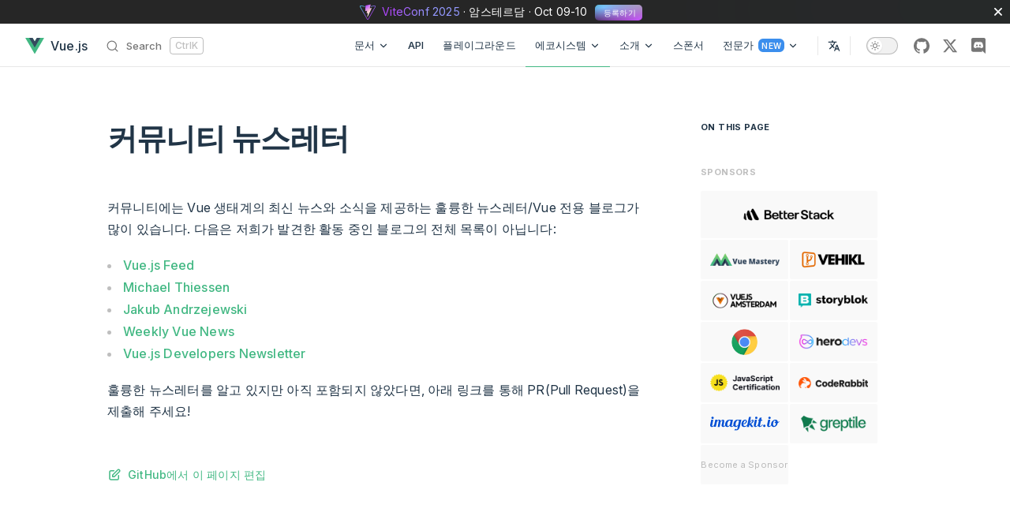

--- FILE ---
content_type: text/html; charset=utf-8
request_url: https://ko.vuejs.org/ecosystem/newsletters
body_size: 14572
content:
<!DOCTYPE html>
<html lang="ko-KR" dir="ltr">
  <head>
    <meta charset="utf-8">
    <meta name="viewport" content="width=device-width,initial-scale=1">
    <title>커뮤니티 뉴스레터 | Vue.js</title>
    <meta name="description" content="Vue.js - 프로그래시브 자바스크립트 프레임워크">
    <meta name="generator" content="VitePress v1.6.4">
    <link rel="preload stylesheet" href="/assets/style.D62d0aJp.css" as="style">
    <link rel="preload stylesheet" href="/vp-icons.css" as="style">
    
    <script type="module" src="/assets/app.DldOG8OR.js"></script>
    <link rel="preload" href="/assets/inter-roman-latin.Di8DUHzh.woff2" as="font" type="font/woff2" crossorigin="">
    <link rel="modulepreload" href="/assets/chunks/theme.BUj6hmKf.js">
    <link rel="modulepreload" href="/assets/chunks/framework.Cq5O_-Hm.js">
    <link rel="modulepreload" href="/assets/ecosystem_newsletters.md.C25Sl76m.lean.js">
    <link rel="icon" href="/logo.svg">
    <meta name="theme-color" content="#3c8772">
    <meta property="og:url" content="https://ko.vuejs.org/">
    <meta property="og:type" content="website">
    <meta property="og:title" content="Vue.js">
    <meta property="og:description" content="Vue.js - 프로그래시브 자바스트립트 프레임워크">
    <meta property="og:image" content="https://vuejs.org/images/logo.png">
    <meta name="twitter:site" content="@vuejs">
    <meta name="twitter:card" content="summary">
    <link rel="preconnect" href="https://automation.vuejs.org">
    <script>location.search.includes("?uwu")&&document.documentElement.classList.add("uwu");</script>
    <script>(()=>{const e=(o,r,t=!1)=>{const s=localStorage.getItem(o);(s?s!=="false":t)&&document.documentElement.classList.add(r)};e("vue-docs-prefer-composition","prefer-composition",!0),e("vue-docs-prefer-sfc","prefer-sfc",!0),window.__VUE_BANNER_ID__="viteconf2025",e(`vue-docs-banner-${__VUE_BANNER_ID__}`,"banner-dismissed")})();</script>
    <script>location.search.includes("?uwu")&&document.documentElement.classList.add("uwu");</script>
    <script src="https://cdn.usefathom.com/script.js" data-site="XNOLWPLB" data-spa="auto" defer></script>
    <script src="https://vueschool.io/banner.js?affiliate=vuejs&amp;type=top" async></script>
    <script id="check-dark-mode">(()=>{const e=localStorage.getItem("vitepress-theme-appearance")||"auto",a=window.matchMedia("(prefers-color-scheme: dark)").matches;(!e||e==="auto"?a:e==="dark")&&document.documentElement.classList.add("dark")})();</script>
    <script id="check-mac-os">document.documentElement.classList.toggle("mac",/Mac|iPhone|iPod|iPad/i.test(navigator.platform));</script>
    <link rel="preload" href="/assets/inter-roman-latin.Di8DUHzh.woff2" as="font" type="font/woff2" crossorigin="">
  </head>
  <body>
    <div id="app"><div class="VPApp" data-v-70ead927><!--[--><span tabindex="-1" data-v-95585cd9></span><a href="#VPContent" class="VPSkipLink visually-hidden" data-v-95585cd9>Skip to content</a><!--]--><!----><!--[--><div class="banner" data-v-c5514c56><svg style="margin-right:0.5rem;" width="20" height="20" viewBox="0 0 30 30" fill="none" xmlns="http://www.w3.org/2000/svg" data-v-c5514c56><g data-v-c5514c56><path d="M20.3653 1.01733L11.1779 2.87249C11.0895 2.87249 11.0012 2.96082 11.0012 2.96082C10.9128 3.04916 10.9128 3.13751 10.9128 3.13751L10.3828 13.2083C10.3828 13.2967 10.3828 13.2967 10.3828 13.3851C10.3828 13.4734 10.4711 13.4734 10.4711 13.4734C10.4711 13.4734 10.5595 13.5618 10.6478 13.5618C10.7361 13.5618 10.7361 13.5618 10.8245 13.5618L13.3864 12.9433C13.6514 12.855 13.8281 13.12 13.8281 13.3851L13.033 17.3603C12.9447 17.6254 13.2097 17.8905 13.4748 17.8021L15.0648 17.272C15.3299 17.1837 15.5066 17.4487 15.5066 17.7137L14.2697 23.8976C14.1815 24.251 14.7115 24.5159 14.8882 24.1626L15.0648 23.8976L22.5738 8.08458C22.5738 7.90789 22.3088 7.55453 22.0438 7.64287L19.3935 8.17292C19.1286 8.26125 18.9519 7.99624 19.0402 7.73122L20.7187 1.45903C20.807 1.19401 20.6304 0.928988 20.3653 1.01733Z" fill="url(#paint0_linear_648_13)" data-v-c5514c56></path><path d="M29.6424 3.75619C29.2891 3.22614 28.5824 2.96112 27.964 3.04945L20.985 4.37457L20.72 5.43465L28.2289 4.10955C28.494 4.02121 28.7591 4.19788 28.9357 4.37457C29.1124 4.63959 29.1124 4.90462 28.9357 5.16964L15.773 28.5799C15.6846 28.845 15.4196 28.9332 15.1545 28.9332C14.8896 28.9332 14.6245 28.7566 14.5361 28.5799L1.10836 5.08129C0.931674 4.90462 0.931674 4.55125 1.10836 4.37457C1.28504 4.19788 1.46172 4.10955 1.72674 4.10955C1.72674 4.10955 1.81508 4.10955 1.90342 4.10955L9.85411 5.523L9.94246 4.55125L1.99176 3.04945C1.28504 2.96112 0.666654 3.22614 0.313291 3.75619C-0.0400717 4.28623 -0.128412 4.99295 0.22495 5.61134L13.6528 29.1099C13.9178 29.64 14.5361 29.9933 15.1545 29.9933C15.773 29.9933 16.303 29.64 16.6563 29.1099L29.8191 5.61134C30.0842 4.99295 30.0842 4.28623 29.6424 3.75619Z" fill="url(#paint1_linear_648_13)" data-v-c5514c56></path></g><defs data-v-c5514c56><linearGradient id="paint0_linear_648_13" x1="10.5947" y1="3.97762" x2="20.9471" y2="17.0584" gradientUnits="userSpaceOnUse" data-v-c5514c56><stop stop-color="#B047FF" data-v-c5514c56></stop><stop offset="0.75" stop-color="#FFD0D0" data-v-c5514c56></stop><stop offset="0.9167" stop-color="#FFF3E6" data-v-c5514c56></stop></linearGradient><linearGradient id="paint1_linear_648_13" x1="8.078" y1="1.32911" x2="23.118" y2="18.0977" gradientUnits="userSpaceOnUse" data-v-c5514c56><stop stop-color="#57CCFF" data-v-c5514c56></stop><stop offset="1" stop-color="#AF48FF" data-v-c5514c56></stop></linearGradient></defs></svg><p class="vt-banner-text" data-v-c5514c56><span class="vt-main" data-v-c5514c56>ViteConf 2025</span><span class="vt-tagline" data-v-c5514c56> · 첫 <span style="font-weight:900;" data-v-c5514c56>오프라인</span> 컨퍼런스</span><span class="vt-place" data-v-c5514c56> · 암스테르담</span><span class="vt-date" data-v-c5514c56> · Oct 09-10</span><a target="_blank" class="vt-primary-action" href="https://viteconf.amsterdam/?utm_source=vuejs&amp;utm_content=top_banner" data-v-c5514c56> 등록하기 </a></p><button data-v-c5514c56><svg xmlns="http://www.w3.org/2000/svg" aria-hidden="true" focusable="false" viewbox="0 0 24 24" class="close" data-v-c5514c56><path d="M18.9,10.9h-6v-6c0-0.6-0.4-1-1-1s-1,0.4-1,1v6h-6c-0.6,0-1,0.4-1,1s0.4,1,1,1h6v6c0,0.6,0.4,1,1,1s1-0.4,1-1v-6h6c0.6,0,1-0.4,1-1S19.5,10.9,18.9,10.9z"></path></svg></button><div class="glow glow--purple" data-v-c5514c56></div><div class="glow glow--blue" data-v-c5514c56></div></div><!--]--><header class="VPNav nav-bar stick" data-v-70ead927 data-v-7b63a33e><div class="VPNavBar" data-v-7b63a33e data-v-15708940><div class="container" data-v-15708940><a class="VPNavBarTitle" href="/" data-v-15708940 data-v-a5a8ca06><!--[--><svg class="logo" viewBox="0 0 128 128" width="24" height="24" data-v-a5a8ca06><path fill="#42b883" d="M78.8,10L64,35.4L49.2,10H0l64,110l64-110C128,10,78.8,10,78.8,10z" data-v-a5a8ca06></path><path fill="#35495e" d="M78.8,10L64,35.4L49.2,10H25.6L64,76l38.4-66H78.8z" data-v-a5a8ca06></path></svg><span class="text" data-v-a5a8ca06>Vue.js</span><!--]--></a><div class="content" data-v-15708940><div class="VPNavBarSearch search" data-v-15708940><!----><div id="docsearch"><button type="button" class="DocSearch DocSearch-Button" aria-label="Search"><span class="DocSearch-Button-Container"><svg width="20" height="20" class="DocSearch-Search-Icon" viewBox="0 0 20 20"><path d="M14.386 14.386l4.0877 4.0877-4.0877-4.0877c-2.9418 2.9419-7.7115 2.9419-10.6533 0-2.9419-2.9418-2.9419-7.7115 0-10.6533 2.9418-2.9419 7.7115-2.9419 10.6533 0 2.9419 2.9418 2.9419 7.7115 0 10.6533z" stroke="currentColor" fill="none" fill-rule="evenodd" stroke-linecap="round" stroke-linejoin="round"></path></svg><span class="DocSearch-Button-Placeholder">Search</span></span><!----></button></div></div><nav aria-labelledby="main-nav-aria-label" class="VPNavBarMenu menu" data-v-15708940 data-v-7a105e1a><span id="main-nav-aria-label" class="visually-hidden" data-v-7a105e1a>Main Navigation</span><!--[--><!--[--><div class="vt-flyout VPNavBarMenuGroup" data-v-7a105e1a data-v-e821c310><button type="button" class="vt-flyout-button" aria-haspopup="true" aria-expanded="false"><!--[--><span class="vt-flyout-button-text">문서 <!----><svg xmlns="http://www.w3.org/2000/svg" aria-hidden="true" focusable="false" viewbox="0 0 24 24" class="vt-flyout-button-text-icon"><path d="M12,16c-0.3,0-0.5-0.1-0.7-0.3l-6-6c-0.4-0.4-0.4-1,0-1.4s1-0.4,1.4,0l5.3,5.3l5.3-5.3c0.4-0.4,1-0.4,1.4,0s0.4,1,0,1.4l-6,6C12.5,15.9,12.3,16,12,16z"></path></svg></span><!--]--></button><div class="vt-flyout-menu"><div class="vt-menu"><div class="vt-menu-items"><!--[--><!--[--><a class="vt-link link vt-menu-link" href="/guide/introduction.html"><!--[-->가이드<!--]--><!----><!----></a><!--]--><!--[--><a class="vt-link link vt-menu-link" href="/tutorial/"><!--[-->튜토리얼<!--]--><!----><!----></a><!--]--><!--[--><a class="vt-link link vt-menu-link" href="/examples/"><!--[-->예제<!--]--><!----><!----></a><!--]--><!--[--><a class="vt-link link vt-menu-link" href="/guide/quick-start.html"><!--[-->빠른 시작<!--]--><!----><!----></a><!--]--><!--[--><a class="vt-link link vt-menu-link" href="/glossary/"><!--[-->용어집<!--]--><!----><!----></a><!--]--><!--[--><a class="vt-link link vt-menu-link" href="/error-reference/"><!--[-->에러 참조<!--]--><!----><!----></a><!--]--><!--[--><a class="vt-link link vt-menu-link" href="https://v2.vuejs.org" target="_blank" rel="noopener noreferrer"><!--[-->Vue 2 문서<!--]--><!----><svg xmlns="http://www.w3.org/2000/svg" aria-hidden="true" focusable="false" height="24px" viewbox="0 0 24 24" width="24px" class="vt-link-icon"><path d="M0 0h24v24H0V0z" fill="none"></path><path d="M9 5v2h6.59L4 18.59 5.41 20 17 8.41V15h2V5H9z"></path></svg></a><!--]--><!--[--><a class="vt-link link vt-menu-link" href="https://v3-migration.vuejs.org/" target="_blank" rel="noopener noreferrer"><!--[-->Vue 2에서 마이그레이션<!--]--><!----><svg xmlns="http://www.w3.org/2000/svg" aria-hidden="true" focusable="false" height="24px" viewbox="0 0 24 24" width="24px" class="vt-link-icon"><path d="M0 0h24v24H0V0z" fill="none"></path><path d="M9 5v2h6.59L4 18.59 5.41 20 17 8.41V15h2V5H9z"></path></svg></a><!--]--><!--]--></div><!--[--><!--]--></div></div></div><!--]--><!--[--><a class="vt-link link VPNavBarMenuLink" href="/api/" data-v-7a105e1a data-v-748da4fb><!--[-->API<!--]--><!----><!----></a><!--]--><!--[--><a class="vt-link link VPNavBarMenuLink" href="https://play.vuejs.org" target="_blank" rel="noopener noreferrer" data-v-7a105e1a data-v-748da4fb><!--[-->플레이그라운드<!--]--><!----><!----></a><!--]--><!--[--><div class="vt-flyout VPNavBarMenuGroup active" data-v-7a105e1a data-v-e821c310><button type="button" class="vt-flyout-button" aria-haspopup="true" aria-expanded="false"><!--[--><span class="vt-flyout-button-text">에코시스템 <!----><svg xmlns="http://www.w3.org/2000/svg" aria-hidden="true" focusable="false" viewbox="0 0 24 24" class="vt-flyout-button-text-icon"><path d="M12,16c-0.3,0-0.5-0.1-0.7-0.3l-6-6c-0.4-0.4-0.4-1,0-1.4s1-0.4,1.4,0l5.3,5.3l5.3-5.3c0.4-0.4,1-0.4,1.4,0s0.4,1,0,1.4l-6,6C12.5,15.9,12.3,16,12,16z"></path></svg></span><!--]--></button><div class="vt-flyout-menu"><div class="vt-menu"><div class="vt-menu-items"><!--[--><!--[--><div class="vt-menu-group"><p class="vt-menu-group-title">리소스</p><!--[--><!--[--><a class="vt-link link vt-menu-link" href="/partners/"><!--[-->파트너<!--]--><!----><!----></a><!--]--><!--[--><a class="vt-link link vt-menu-link" href="/developers/"><!--[-->개발자<!--]--><!----><!----></a><!--]--><!--[--><a class="vt-link link vt-menu-link" href="/ecosystem/themes.html"><!--[-->테마<!--]--><!----><!----></a><!--]--><!--[--><a class="vt-link link vt-menu-link" href="https://ui-libs.vercel.app/" target="_blank" rel="noopener noreferrer"><!--[-->UI 컴포넌트<!--]--><!----><svg xmlns="http://www.w3.org/2000/svg" aria-hidden="true" focusable="false" height="24px" viewbox="0 0 24 24" width="24px" class="vt-link-icon"><path d="M0 0h24v24H0V0z" fill="none"></path><path d="M9 5v2h6.59L4 18.59 5.41 20 17 8.41V15h2V5H9z"></path></svg></a><!--]--><!--[--><a class="vt-link link vt-menu-link" href="https://certificates.dev/vuejs/?ref=vuejs-nav" target="_blank" rel="noopener noreferrer"><!--[-->인증서<!--]--><!----><svg xmlns="http://www.w3.org/2000/svg" aria-hidden="true" focusable="false" height="24px" viewbox="0 0 24 24" width="24px" class="vt-link-icon"><path d="M0 0h24v24H0V0z" fill="none"></path><path d="M9 5v2h6.59L4 18.59 5.41 20 17 8.41V15h2V5H9z"></path></svg></a><!--]--><!--[--><a class="vt-link link vt-menu-link" href="https://vuejobs.com/?ref=vuejs" target="_blank" rel="noopener noreferrer"><!--[-->채용<!--]--><!----><svg xmlns="http://www.w3.org/2000/svg" aria-hidden="true" focusable="false" height="24px" viewbox="0 0 24 24" width="24px" class="vt-link-icon"><path d="M0 0h24v24H0V0z" fill="none"></path><path d="M9 5v2h6.59L4 18.59 5.41 20 17 8.41V15h2V5H9z"></path></svg></a><!--]--><!--[--><a class="vt-link link vt-menu-link" href="https://vue.threadless.com/" target="_blank" rel="noopener noreferrer"><!--[-->티셔츠 샵<!--]--><!----><svg xmlns="http://www.w3.org/2000/svg" aria-hidden="true" focusable="false" height="24px" viewbox="0 0 24 24" width="24px" class="vt-link-icon"><path d="M0 0h24v24H0V0z" fill="none"></path><path d="M9 5v2h6.59L4 18.59 5.41 20 17 8.41V15h2V5H9z"></path></svg></a><!--]--><!--]--></div><!--]--><!--[--><div class="vt-menu-group"><p class="vt-menu-group-title">공식 라이브러리</p><!--[--><!--[--><a class="vt-link link vt-menu-link" href="https://router.vuejs.org/" target="_blank" rel="noopener noreferrer"><!--[-->Vue Router<!--]--><!----><svg xmlns="http://www.w3.org/2000/svg" aria-hidden="true" focusable="false" height="24px" viewbox="0 0 24 24" width="24px" class="vt-link-icon"><path d="M0 0h24v24H0V0z" fill="none"></path><path d="M9 5v2h6.59L4 18.59 5.41 20 17 8.41V15h2V5H9z"></path></svg></a><!--]--><!--[--><a class="vt-link link vt-menu-link" href="https://pinia.vuejs.org/" target="_blank" rel="noopener noreferrer"><!--[-->Pinia<!--]--><!----><svg xmlns="http://www.w3.org/2000/svg" aria-hidden="true" focusable="false" height="24px" viewbox="0 0 24 24" width="24px" class="vt-link-icon"><path d="M0 0h24v24H0V0z" fill="none"></path><path d="M9 5v2h6.59L4 18.59 5.41 20 17 8.41V15h2V5H9z"></path></svg></a><!--]--><!--[--><a class="vt-link link vt-menu-link" href="/guide/scaling-up/tooling.html"><!--[-->툴링 가이드<!--]--><!----><!----></a><!--]--><!--]--></div><!--]--><!--[--><div class="vt-menu-group"><p class="vt-menu-group-title">비디오 강좌</p><!--[--><!--[--><a class="vt-link link vt-menu-link" href="https://www.vuemastery.com/courses/" target="_blank" rel="noopener noreferrer"><!--[-->Vue Mastery<!--]--><!----><svg xmlns="http://www.w3.org/2000/svg" aria-hidden="true" focusable="false" height="24px" viewbox="0 0 24 24" width="24px" class="vt-link-icon"><path d="M0 0h24v24H0V0z" fill="none"></path><path d="M9 5v2h6.59L4 18.59 5.41 20 17 8.41V15h2V5H9z"></path></svg></a><!--]--><!--[--><a class="vt-link link vt-menu-link" href="https://vueschool.io/?friend=vuejs&amp;utm_source=Vuejs.org&amp;utm_medium=Link&amp;utm_content=Navbar%20Dropdown" target="_blank" rel="noopener noreferrer"><!--[-->Vue School<!--]--><!----><svg xmlns="http://www.w3.org/2000/svg" aria-hidden="true" focusable="false" height="24px" viewbox="0 0 24 24" width="24px" class="vt-link-icon"><path d="M0 0h24v24H0V0z" fill="none"></path><path d="M9 5v2h6.59L4 18.59 5.41 20 17 8.41V15h2V5H9z"></path></svg></a><!--]--><!--]--></div><!--]--><!--[--><div class="vt-menu-group"><p class="vt-menu-group-title">도움말</p><!--[--><!--[--><a class="vt-link link vt-menu-link" href="https://discord.com/invite/HBherRA" target="_blank" rel="noopener noreferrer"><!--[-->디스코드 채팅<!--]--><!----><svg xmlns="http://www.w3.org/2000/svg" aria-hidden="true" focusable="false" height="24px" viewbox="0 0 24 24" width="24px" class="vt-link-icon"><path d="M0 0h24v24H0V0z" fill="none"></path><path d="M9 5v2h6.59L4 18.59 5.41 20 17 8.41V15h2V5H9z"></path></svg></a><!--]--><!--[--><a class="vt-link link vt-menu-link" href="https://github.com/vuejs/core/discussions" target="_blank" rel="noopener noreferrer"><!--[-->GitHub 토론<!--]--><!----><svg xmlns="http://www.w3.org/2000/svg" aria-hidden="true" focusable="false" height="24px" viewbox="0 0 24 24" width="24px" class="vt-link-icon"><path d="M0 0h24v24H0V0z" fill="none"></path><path d="M9 5v2h6.59L4 18.59 5.41 20 17 8.41V15h2V5H9z"></path></svg></a><!--]--><!--[--><a class="vt-link link vt-menu-link" href="https://dev.to/t/vue" target="_blank" rel="noopener noreferrer"><!--[-->DEV 커뮤니티<!--]--><!----><svg xmlns="http://www.w3.org/2000/svg" aria-hidden="true" focusable="false" height="24px" viewbox="0 0 24 24" width="24px" class="vt-link-icon"><path d="M0 0h24v24H0V0z" fill="none"></path><path d="M9 5v2h6.59L4 18.59 5.41 20 17 8.41V15h2V5H9z"></path></svg></a><!--]--><!--]--></div><!--]--><!--[--><div class="vt-menu-group"><p class="vt-menu-group-title">뉴스</p><!--[--><!--[--><a class="vt-link link vt-menu-link" href="https://blog.vuejs.org/" target="_blank" rel="noopener noreferrer"><!--[-->블로그<!--]--><!----><svg xmlns="http://www.w3.org/2000/svg" aria-hidden="true" focusable="false" height="24px" viewbox="0 0 24 24" width="24px" class="vt-link-icon"><path d="M0 0h24v24H0V0z" fill="none"></path><path d="M9 5v2h6.59L4 18.59 5.41 20 17 8.41V15h2V5H9z"></path></svg></a><!--]--><!--[--><a class="vt-link link vt-menu-link" href="https://twitter.com/vuejs" target="_blank" rel="noopener noreferrer"><!--[-->트위터<!--]--><!----><svg xmlns="http://www.w3.org/2000/svg" aria-hidden="true" focusable="false" height="24px" viewbox="0 0 24 24" width="24px" class="vt-link-icon"><path d="M0 0h24v24H0V0z" fill="none"></path><path d="M9 5v2h6.59L4 18.59 5.41 20 17 8.41V15h2V5H9z"></path></svg></a><!--]--><!--[--><a class="vt-link link vt-menu-link" href="https://events.vuejs.org/" target="_blank" rel="noopener noreferrer"><!--[-->이벤트<!--]--><!----><svg xmlns="http://www.w3.org/2000/svg" aria-hidden="true" focusable="false" height="24px" viewbox="0 0 24 24" width="24px" class="vt-link-icon"><path d="M0 0h24v24H0V0z" fill="none"></path><path d="M9 5v2h6.59L4 18.59 5.41 20 17 8.41V15h2V5H9z"></path></svg></a><!--]--><!--[--><a class="vt-link link vt-menu-link" href="/ecosystem/newsletters.html"><!--[-->뉴스레터<!--]--><!----><!----></a><!--]--><!--]--></div><!--]--><!--]--></div><!--[--><!--]--></div></div></div><!--]--><!--[--><div class="vt-flyout VPNavBarMenuGroup" data-v-7a105e1a data-v-e821c310><button type="button" class="vt-flyout-button" aria-haspopup="true" aria-expanded="false"><!--[--><span class="vt-flyout-button-text">소개 <!----><svg xmlns="http://www.w3.org/2000/svg" aria-hidden="true" focusable="false" viewbox="0 0 24 24" class="vt-flyout-button-text-icon"><path d="M12,16c-0.3,0-0.5-0.1-0.7-0.3l-6-6c-0.4-0.4-0.4-1,0-1.4s1-0.4,1.4,0l5.3,5.3l5.3-5.3c0.4-0.4,1-0.4,1.4,0s0.4,1,0,1.4l-6,6C12.5,15.9,12.3,16,12,16z"></path></svg></span><!--]--></button><div class="vt-flyout-menu"><div class="vt-menu"><div class="vt-menu-items"><!--[--><!--[--><a class="vt-link link vt-menu-link" href="/about/faq.html"><!--[-->FAQ<!--]--><!----><!----></a><!--]--><!--[--><a class="vt-link link vt-menu-link" href="/about/team.html"><!--[-->팀<!--]--><!----><!----></a><!--]--><!--[--><a class="vt-link link vt-menu-link" href="/about/releases.html"><!--[-->릴리즈<!--]--><!----><!----></a><!--]--><!--[--><a class="vt-link link vt-menu-link" href="/about/community-guide.html"><!--[-->커뮤니티 가이드<!--]--><!----><!----></a><!--]--><!--[--><a class="vt-link link vt-menu-link" href="/about/coc.html"><!--[-->행동 강령<!--]--><!----><!----></a><!--]--><!--[--><a class="vt-link link vt-menu-link" href="/about/privacy.html"><!--[-->개인정보 처리방침<!--]--><!----><!----></a><!--]--><!--[--><a class="vt-link link vt-menu-link" href="https://www.youtube.com/watch?v=OrxmtDw4pVI" target="_blank" rel="noopener noreferrer"><!--[-->다큐멘터리<!--]--><!----><svg xmlns="http://www.w3.org/2000/svg" aria-hidden="true" focusable="false" height="24px" viewbox="0 0 24 24" width="24px" class="vt-link-icon"><path d="M0 0h24v24H0V0z" fill="none"></path><path d="M9 5v2h6.59L4 18.59 5.41 20 17 8.41V15h2V5H9z"></path></svg></a><!--]--><!--]--></div><!--[--><!--]--></div></div></div><!--]--><!--[--><a class="vt-link link VPNavBarMenuLink" href="/sponsor/" data-v-7a105e1a data-v-748da4fb><!--[-->스폰서<!--]--><!----><!----></a><!--]--><!--[--><div class="vt-flyout VPNavBarMenuGroup" data-v-7a105e1a data-v-e821c310><button type="button" class="vt-flyout-button" aria-haspopup="true" aria-expanded="false"><!--[--><span class="vt-flyout-button-text">전문가 <span class="vt-menu-badge">NEW</span><svg xmlns="http://www.w3.org/2000/svg" aria-hidden="true" focusable="false" viewbox="0 0 24 24" class="vt-flyout-button-text-icon"><path d="M12,16c-0.3,0-0.5-0.1-0.7-0.3l-6-6c-0.4-0.4-0.4-1,0-1.4s1-0.4,1.4,0l5.3,5.3l5.3-5.3c0.4-0.4,1-0.4,1.4,0s0.4,1,0,1.4l-6,6C12.5,15.9,12.3,16,12,16z"></path></svg></span><!--]--></button><div class="vt-flyout-menu"><div class="vt-menu"><div class="vt-menu-items"><!--[--><!--[--><a class="vt-link link vt-menu-link" href="/partners/"><!--[-->파트너<!--]--><!----><!----></a><!--]--><!--[--><a class="vt-link link vt-menu-link" href="/developers/"><!--[-->개발자<!--]--><span class="vt-menu-badge">NEW</span><!----></a><!--]--><!--]--></div><!--[--><!--]--></div></div></div><!--]--><!--]--><div class="vt-flyout VPNavBarMenuGroup active VPNavBarLocale" data-v-7a105e1a data-v-3d3933c8><button type="button" class="vt-flyout-button" aria-haspopup="true" aria-expanded="false" aria-label="Select Language"><!--[--><div class="vt-locales-btn-icon-container" data-v-3d3933c8><svg xmlns="http://www.w3.org/2000/svg" aria-hidden="true" focusable="false" viewbox="0 0 24 24" class="vt-locales-btn-icon" data-v-3d3933c8><path d="M0 0h24v24H0z" fill="none"></path><path d=" M12.87 15.07l-2.54-2.51.03-.03c1.74-1.94 2.98-4.17 3.71-6.53H17V4h-7V2H8v2H1v1.99h11.17C11.5 7.92 10.44 9.75 9 11.35 8.07 10.32 7.3 9.19 6.69 8h-2c.73 1.63 1.73 3.17 2.98 4.56l-5.09 5.02L4 19l5-5 3.11 3.11.76-2.04zM18.5 10h-2L12 22h2l1.12-3h4.75L21 22h2l-4.5-12zm-2.62 7l1.62-4.33L19.12 17h-3.24z " class="css-c4d79v"></path></svg></div><!--]--></button><div class="vt-flyout-menu"><div class="vt-menu"><!----><!--[--><!--[--><!--[--><div class="vt-menu-items x-padding" data-v-3d3933c8><!--[--><div class="vt-locales-menu-item"><a href="https://vuejs.org/ecosystem/newsletters.html" target="_blank" class="vt-locales-menu-item-text">English <svg xmlns="http://www.w3.org/2000/svg" aria-hidden="true" focusable="false" height="24px" viewbox="0 0 24 24" width="24px" class="vt-link-icon"><path d="M0 0h24v24H0V0z" fill="none"></path><path d="M9 5v2h6.59L4 18.59 5.41 20 17 8.41V15h2V5H9z"></path></svg></a><a href="https://github.com/vuejs/docs" title="English Repository" target="_blank" class="vt-locales-btn-icon-container"><svg xmlns="http://www.w3.org/2000/svg" aria-hidden="true" focusable="false" viewbox="0 0 24 24" class="vt-locales-btn-icon repo"><path d="M12 .297c-6.63 0-12 5.373-12 12 0 5.303 3.438 9.8 8.205 11.385.6.113.82-.258.82-.577 0-.285-.01-1.04-.015-2.04-3.338.724-4.042-1.61-4.042-1.61C4.422 18.07 3.633 17.7 3.633 17.7c-1.087-.744.084-.729.084-.729 1.205.084 1.838 1.236 1.838 1.236 1.07 1.835 2.809 1.305 3.495.998.108-.776.417-1.305.76-1.605-2.665-.3-5.466-1.332-5.466-5.93 0-1.31.465-2.38 1.235-3.22-.135-.303-.54-1.523.105-3.176 0 0 1.005-.322 3.3 1.23.96-.267 1.98-.399 3-.405 1.02.006 2.04.138 3 .405 2.28-1.552 3.285-1.23 3.285-1.23.645 1.653.24 2.873.12 3.176.765.84 1.23 1.91 1.23 3.22 0 4.61-2.805 5.625-5.475 5.92.42.36.81 1.096.81 2.22 0 1.606-.015 2.896-.015 3.286 0 .315.21.69.825.57C20.565 22.092 24 17.592 24 12.297c0-6.627-5.373-12-12-12"></path></svg></a></div><div class="vt-locales-menu-item"><a href="https://cn.vuejs.org/ecosystem/newsletters.html" target="_blank" class="vt-locales-menu-item-text">简体中文 <svg xmlns="http://www.w3.org/2000/svg" aria-hidden="true" focusable="false" height="24px" viewbox="0 0 24 24" width="24px" class="vt-link-icon"><path d="M0 0h24v24H0V0z" fill="none"></path><path d="M9 5v2h6.59L4 18.59 5.41 20 17 8.41V15h2V5H9z"></path></svg></a><a href="https://github.com/vuejs-translations/docs-zh-cn" title="简体中文 Repository" target="_blank" class="vt-locales-btn-icon-container"><svg xmlns="http://www.w3.org/2000/svg" aria-hidden="true" focusable="false" viewbox="0 0 24 24" class="vt-locales-btn-icon repo"><path d="M12 .297c-6.63 0-12 5.373-12 12 0 5.303 3.438 9.8 8.205 11.385.6.113.82-.258.82-.577 0-.285-.01-1.04-.015-2.04-3.338.724-4.042-1.61-4.042-1.61C4.422 18.07 3.633 17.7 3.633 17.7c-1.087-.744.084-.729.084-.729 1.205.084 1.838 1.236 1.838 1.236 1.07 1.835 2.809 1.305 3.495.998.108-.776.417-1.305.76-1.605-2.665-.3-5.466-1.332-5.466-5.93 0-1.31.465-2.38 1.235-3.22-.135-.303-.54-1.523.105-3.176 0 0 1.005-.322 3.3 1.23.96-.267 1.98-.399 3-.405 1.02.006 2.04.138 3 .405 2.28-1.552 3.285-1.23 3.285-1.23.645 1.653.24 2.873.12 3.176.765.84 1.23 1.91 1.23 3.22 0 4.61-2.805 5.625-5.475 5.92.42.36.81 1.096.81 2.22 0 1.606-.015 2.896-.015 3.286 0 .315.21.69.825.57C20.565 22.092 24 17.592 24 12.297c0-6.627-5.373-12-12-12"></path></svg></a></div><div class="vt-locales-menu-item"><a href="https://ja.vuejs.org/ecosystem/newsletters.html" target="_blank" class="vt-locales-menu-item-text">日本語 <svg xmlns="http://www.w3.org/2000/svg" aria-hidden="true" focusable="false" height="24px" viewbox="0 0 24 24" width="24px" class="vt-link-icon"><path d="M0 0h24v24H0V0z" fill="none"></path><path d="M9 5v2h6.59L4 18.59 5.41 20 17 8.41V15h2V5H9z"></path></svg></a><a href="https://github.com/vuejs-translations/docs-ja" title="日本語 Repository" target="_blank" class="vt-locales-btn-icon-container"><svg xmlns="http://www.w3.org/2000/svg" aria-hidden="true" focusable="false" viewbox="0 0 24 24" class="vt-locales-btn-icon repo"><path d="M12 .297c-6.63 0-12 5.373-12 12 0 5.303 3.438 9.8 8.205 11.385.6.113.82-.258.82-.577 0-.285-.01-1.04-.015-2.04-3.338.724-4.042-1.61-4.042-1.61C4.422 18.07 3.633 17.7 3.633 17.7c-1.087-.744.084-.729.084-.729 1.205.084 1.838 1.236 1.838 1.236 1.07 1.835 2.809 1.305 3.495.998.108-.776.417-1.305.76-1.605-2.665-.3-5.466-1.332-5.466-5.93 0-1.31.465-2.38 1.235-3.22-.135-.303-.54-1.523.105-3.176 0 0 1.005-.322 3.3 1.23.96-.267 1.98-.399 3-.405 1.02.006 2.04.138 3 .405 2.28-1.552 3.285-1.23 3.285-1.23.645 1.653.24 2.873.12 3.176.765.84 1.23 1.91 1.23 3.22 0 4.61-2.805 5.625-5.475 5.92.42.36.81 1.096.81 2.22 0 1.606-.015 2.896-.015 3.286 0 .315.21.69.825.57C20.565 22.092 24 17.592 24 12.297c0-6.627-5.373-12-12-12"></path></svg></a></div><div class="vt-locales-menu-item"><a href="https://ua.vuejs.org/ecosystem/newsletters.html" target="_blank" class="vt-locales-menu-item-text">Українська <svg xmlns="http://www.w3.org/2000/svg" aria-hidden="true" focusable="false" height="24px" viewbox="0 0 24 24" width="24px" class="vt-link-icon"><path d="M0 0h24v24H0V0z" fill="none"></path><path d="M9 5v2h6.59L4 18.59 5.41 20 17 8.41V15h2V5H9z"></path></svg></a><a href="https://github.com/vuejs-translations/docs-uk" title="Українська Repository" target="_blank" class="vt-locales-btn-icon-container"><svg xmlns="http://www.w3.org/2000/svg" aria-hidden="true" focusable="false" viewbox="0 0 24 24" class="vt-locales-btn-icon repo"><path d="M12 .297c-6.63 0-12 5.373-12 12 0 5.303 3.438 9.8 8.205 11.385.6.113.82-.258.82-.577 0-.285-.01-1.04-.015-2.04-3.338.724-4.042-1.61-4.042-1.61C4.422 18.07 3.633 17.7 3.633 17.7c-1.087-.744.084-.729.084-.729 1.205.084 1.838 1.236 1.838 1.236 1.07 1.835 2.809 1.305 3.495.998.108-.776.417-1.305.76-1.605-2.665-.3-5.466-1.332-5.466-5.93 0-1.31.465-2.38 1.235-3.22-.135-.303-.54-1.523.105-3.176 0 0 1.005-.322 3.3 1.23.96-.267 1.98-.399 3-.405 1.02.006 2.04.138 3 .405 2.28-1.552 3.285-1.23 3.285-1.23.645 1.653.24 2.873.12 3.176.765.84 1.23 1.91 1.23 3.22 0 4.61-2.805 5.625-5.475 5.92.42.36.81 1.096.81 2.22 0 1.606-.015 2.896-.015 3.286 0 .315.21.69.825.57C20.565 22.092 24 17.592 24 12.297c0-6.627-5.373-12-12-12"></path></svg></a></div><div class="vt-locales-menu-item"><a href="https://fr.vuejs.org/ecosystem/newsletters.html" target="_blank" class="vt-locales-menu-item-text">Français <svg xmlns="http://www.w3.org/2000/svg" aria-hidden="true" focusable="false" height="24px" viewbox="0 0 24 24" width="24px" class="vt-link-icon"><path d="M0 0h24v24H0V0z" fill="none"></path><path d="M9 5v2h6.59L4 18.59 5.41 20 17 8.41V15h2V5H9z"></path></svg></a><a href="https://github.com/vuejs-translations/docs-fr" title="Français Repository" target="_blank" class="vt-locales-btn-icon-container"><svg xmlns="http://www.w3.org/2000/svg" aria-hidden="true" focusable="false" viewbox="0 0 24 24" class="vt-locales-btn-icon repo"><path d="M12 .297c-6.63 0-12 5.373-12 12 0 5.303 3.438 9.8 8.205 11.385.6.113.82-.258.82-.577 0-.285-.01-1.04-.015-2.04-3.338.724-4.042-1.61-4.042-1.61C4.422 18.07 3.633 17.7 3.633 17.7c-1.087-.744.084-.729.084-.729 1.205.084 1.838 1.236 1.838 1.236 1.07 1.835 2.809 1.305 3.495.998.108-.776.417-1.305.76-1.605-2.665-.3-5.466-1.332-5.466-5.93 0-1.31.465-2.38 1.235-3.22-.135-.303-.54-1.523.105-3.176 0 0 1.005-.322 3.3 1.23.96-.267 1.98-.399 3-.405 1.02.006 2.04.138 3 .405 2.28-1.552 3.285-1.23 3.285-1.23.645 1.653.24 2.873.12 3.176.765.84 1.23 1.91 1.23 3.22 0 4.61-2.805 5.625-5.475 5.92.42.36.81 1.096.81 2.22 0 1.606-.015 2.896-.015 3.286 0 .315.21.69.825.57C20.565 22.092 24 17.592 24 12.297c0-6.627-5.373-12-12-12"></path></svg></a></div><div class="vt-locales-menu-item"><a href="https://ko.vuejs.org/ecosystem/newsletters.html" target="_blank" class="vt-locales-menu-item-text">한국어 <svg xmlns="http://www.w3.org/2000/svg" aria-hidden="true" focusable="false" height="24px" viewbox="0 0 24 24" width="24px" class="vt-link-icon"><path d="M0 0h24v24H0V0z" fill="none"></path><path d="M9 5v2h6.59L4 18.59 5.41 20 17 8.41V15h2V5H9z"></path></svg></a><a href="https://github.com/vuejs-translations/docs-ko" title="한국어 Repository" target="_blank" class="vt-locales-btn-icon-container"><svg xmlns="http://www.w3.org/2000/svg" aria-hidden="true" focusable="false" viewbox="0 0 24 24" class="vt-locales-btn-icon repo"><path d="M12 .297c-6.63 0-12 5.373-12 12 0 5.303 3.438 9.8 8.205 11.385.6.113.82-.258.82-.577 0-.285-.01-1.04-.015-2.04-3.338.724-4.042-1.61-4.042-1.61C4.422 18.07 3.633 17.7 3.633 17.7c-1.087-.744.084-.729.084-.729 1.205.084 1.838 1.236 1.838 1.236 1.07 1.835 2.809 1.305 3.495.998.108-.776.417-1.305.76-1.605-2.665-.3-5.466-1.332-5.466-5.93 0-1.31.465-2.38 1.235-3.22-.135-.303-.54-1.523.105-3.176 0 0 1.005-.322 3.3 1.23.96-.267 1.98-.399 3-.405 1.02.006 2.04.138 3 .405 2.28-1.552 3.285-1.23 3.285-1.23.645 1.653.24 2.873.12 3.176.765.84 1.23 1.91 1.23 3.22 0 4.61-2.805 5.625-5.475 5.92.42.36.81 1.096.81 2.22 0 1.606-.015 2.896-.015 3.286 0 .315.21.69.825.57C20.565 22.092 24 17.592 24 12.297c0-6.627-5.373-12-12-12"></path></svg></a></div><div class="vt-locales-menu-item"><a href="https://pt.vuejs.org/ecosystem/newsletters.html" target="_blank" class="vt-locales-menu-item-text">Português <svg xmlns="http://www.w3.org/2000/svg" aria-hidden="true" focusable="false" height="24px" viewbox="0 0 24 24" width="24px" class="vt-link-icon"><path d="M0 0h24v24H0V0z" fill="none"></path><path d="M9 5v2h6.59L4 18.59 5.41 20 17 8.41V15h2V5H9z"></path></svg></a><a href="https://github.com/vuejs-translations/docs-pt" title="Português Repository" target="_blank" class="vt-locales-btn-icon-container"><svg xmlns="http://www.w3.org/2000/svg" aria-hidden="true" focusable="false" viewbox="0 0 24 24" class="vt-locales-btn-icon repo"><path d="M12 .297c-6.63 0-12 5.373-12 12 0 5.303 3.438 9.8 8.205 11.385.6.113.82-.258.82-.577 0-.285-.01-1.04-.015-2.04-3.338.724-4.042-1.61-4.042-1.61C4.422 18.07 3.633 17.7 3.633 17.7c-1.087-.744.084-.729.084-.729 1.205.084 1.838 1.236 1.838 1.236 1.07 1.835 2.809 1.305 3.495.998.108-.776.417-1.305.76-1.605-2.665-.3-5.466-1.332-5.466-5.93 0-1.31.465-2.38 1.235-3.22-.135-.303-.54-1.523.105-3.176 0 0 1.005-.322 3.3 1.23.96-.267 1.98-.399 3-.405 1.02.006 2.04.138 3 .405 2.28-1.552 3.285-1.23 3.285-1.23.645 1.653.24 2.873.12 3.176.765.84 1.23 1.91 1.23 3.22 0 4.61-2.805 5.625-5.475 5.92.42.36.81 1.096.81 2.22 0 1.606-.015 2.896-.015 3.286 0 .315.21.69.825.57C20.565 22.092 24 17.592 24 12.297c0-6.627-5.373-12-12-12"></path></svg></a></div><div class="vt-locales-menu-item"><a href="https://bn.vuejs.org/ecosystem/newsletters.html" target="_blank" class="vt-locales-menu-item-text">বাংলা <svg xmlns="http://www.w3.org/2000/svg" aria-hidden="true" focusable="false" height="24px" viewbox="0 0 24 24" width="24px" class="vt-link-icon"><path d="M0 0h24v24H0V0z" fill="none"></path><path d="M9 5v2h6.59L4 18.59 5.41 20 17 8.41V15h2V5H9z"></path></svg></a><a href="https://github.com/vuejs-translations/docs-bn" title="বাংলা Repository" target="_blank" class="vt-locales-btn-icon-container"><svg xmlns="http://www.w3.org/2000/svg" aria-hidden="true" focusable="false" viewbox="0 0 24 24" class="vt-locales-btn-icon repo"><path d="M12 .297c-6.63 0-12 5.373-12 12 0 5.303 3.438 9.8 8.205 11.385.6.113.82-.258.82-.577 0-.285-.01-1.04-.015-2.04-3.338.724-4.042-1.61-4.042-1.61C4.422 18.07 3.633 17.7 3.633 17.7c-1.087-.744.084-.729.084-.729 1.205.084 1.838 1.236 1.838 1.236 1.07 1.835 2.809 1.305 3.495.998.108-.776.417-1.305.76-1.605-2.665-.3-5.466-1.332-5.466-5.93 0-1.31.465-2.38 1.235-3.22-.135-.303-.54-1.523.105-3.176 0 0 1.005-.322 3.3 1.23.96-.267 1.98-.399 3-.405 1.02.006 2.04.138 3 .405 2.28-1.552 3.285-1.23 3.285-1.23.645 1.653.24 2.873.12 3.176.765.84 1.23 1.91 1.23 3.22 0 4.61-2.805 5.625-5.475 5.92.42.36.81 1.096.81 2.22 0 1.606-.015 2.896-.015 3.286 0 .315.21.69.825.57C20.565 22.092 24 17.592 24 12.297c0-6.627-5.373-12-12-12"></path></svg></a></div><div class="vt-locales-menu-item"><a href="https://it.vuejs.org/ecosystem/newsletters.html" target="_blank" class="vt-locales-menu-item-text">Italiano <svg xmlns="http://www.w3.org/2000/svg" aria-hidden="true" focusable="false" height="24px" viewbox="0 0 24 24" width="24px" class="vt-link-icon"><path d="M0 0h24v24H0V0z" fill="none"></path><path d="M9 5v2h6.59L4 18.59 5.41 20 17 8.41V15h2V5H9z"></path></svg></a><a href="https://github.com/vuejs-translations/docs-it" title="Italiano Repository" target="_blank" class="vt-locales-btn-icon-container"><svg xmlns="http://www.w3.org/2000/svg" aria-hidden="true" focusable="false" viewbox="0 0 24 24" class="vt-locales-btn-icon repo"><path d="M12 .297c-6.63 0-12 5.373-12 12 0 5.303 3.438 9.8 8.205 11.385.6.113.82-.258.82-.577 0-.285-.01-1.04-.015-2.04-3.338.724-4.042-1.61-4.042-1.61C4.422 18.07 3.633 17.7 3.633 17.7c-1.087-.744.084-.729.084-.729 1.205.084 1.838 1.236 1.838 1.236 1.07 1.835 2.809 1.305 3.495.998.108-.776.417-1.305.76-1.605-2.665-.3-5.466-1.332-5.466-5.93 0-1.31.465-2.38 1.235-3.22-.135-.303-.54-1.523.105-3.176 0 0 1.005-.322 3.3 1.23.96-.267 1.98-.399 3-.405 1.02.006 2.04.138 3 .405 2.28-1.552 3.285-1.23 3.285-1.23.645 1.653.24 2.873.12 3.176.765.84 1.23 1.91 1.23 3.22 0 4.61-2.805 5.625-5.475 5.92.42.36.81 1.096.81 2.22 0 1.606-.015 2.896-.015 3.286 0 .315.21.69.825.57C20.565 22.092 24 17.592 24 12.297c0-6.627-5.373-12-12-12"></path></svg></a></div><div class="vt-locales-menu-item"><a href="https://fa.vuejs.org/ecosystem/newsletters.html" target="_blank" class="vt-locales-menu-item-text">فارسی <svg xmlns="http://www.w3.org/2000/svg" aria-hidden="true" focusable="false" height="24px" viewbox="0 0 24 24" width="24px" class="vt-link-icon"><path d="M0 0h24v24H0V0z" fill="none"></path><path d="M9 5v2h6.59L4 18.59 5.41 20 17 8.41V15h2V5H9z"></path></svg></a><a href="https://github.com/vuejs-translations/docs-fa" title="فارسی Repository" target="_blank" class="vt-locales-btn-icon-container"><svg xmlns="http://www.w3.org/2000/svg" aria-hidden="true" focusable="false" viewbox="0 0 24 24" class="vt-locales-btn-icon repo"><path d="M12 .297c-6.63 0-12 5.373-12 12 0 5.303 3.438 9.8 8.205 11.385.6.113.82-.258.82-.577 0-.285-.01-1.04-.015-2.04-3.338.724-4.042-1.61-4.042-1.61C4.422 18.07 3.633 17.7 3.633 17.7c-1.087-.744.084-.729.084-.729 1.205.084 1.838 1.236 1.838 1.236 1.07 1.835 2.809 1.305 3.495.998.108-.776.417-1.305.76-1.605-2.665-.3-5.466-1.332-5.466-5.93 0-1.31.465-2.38 1.235-3.22-.135-.303-.54-1.523.105-3.176 0 0 1.005-.322 3.3 1.23.96-.267 1.98-.399 3-.405 1.02.006 2.04.138 3 .405 2.28-1.552 3.285-1.23 3.285-1.23.645 1.653.24 2.873.12 3.176.765.84 1.23 1.91 1.23 3.22 0 4.61-2.805 5.625-5.475 5.92.42.36.81 1.096.81 2.22 0 1.606-.015 2.896-.015 3.286 0 .315.21.69.825.57C20.565 22.092 24 17.592 24 12.297c0-6.627-5.373-12-12-12"></path></svg></a></div><div class="vt-locales-menu-item"><a href="https://ru.vuejs.org/ecosystem/newsletters.html" target="_blank" class="vt-locales-menu-item-text">Русский <svg xmlns="http://www.w3.org/2000/svg" aria-hidden="true" focusable="false" height="24px" viewbox="0 0 24 24" width="24px" class="vt-link-icon"><path d="M0 0h24v24H0V0z" fill="none"></path><path d="M9 5v2h6.59L4 18.59 5.41 20 17 8.41V15h2V5H9z"></path></svg></a><a href="https://github.com/vuejs-translations/docs-ru" title="Русский Repository" target="_blank" class="vt-locales-btn-icon-container"><svg xmlns="http://www.w3.org/2000/svg" aria-hidden="true" focusable="false" viewbox="0 0 24 24" class="vt-locales-btn-icon repo"><path d="M12 .297c-6.63 0-12 5.373-12 12 0 5.303 3.438 9.8 8.205 11.385.6.113.82-.258.82-.577 0-.285-.01-1.04-.015-2.04-3.338.724-4.042-1.61-4.042-1.61C4.422 18.07 3.633 17.7 3.633 17.7c-1.087-.744.084-.729.084-.729 1.205.084 1.838 1.236 1.838 1.236 1.07 1.835 2.809 1.305 3.495.998.108-.776.417-1.305.76-1.605-2.665-.3-5.466-1.332-5.466-5.93 0-1.31.465-2.38 1.235-3.22-.135-.303-.54-1.523.105-3.176 0 0 1.005-.322 3.3 1.23.96-.267 1.98-.399 3-.405 1.02.006 2.04.138 3 .405 2.28-1.552 3.285-1.23 3.285-1.23.645 1.653.24 2.873.12 3.176.765.84 1.23 1.91 1.23 3.22 0 4.61-2.805 5.625-5.475 5.92.42.36.81 1.096.81 2.22 0 1.606-.015 2.896-.015 3.286 0 .315.21.69.825.57C20.565 22.092 24 17.592 24 12.297c0-6.627-5.373-12-12-12"></path></svg></a></div><div class="vt-locales-menu-item"><a href="https://cs.vuejs.org/ecosystem/newsletters.html" target="_blank" class="vt-locales-menu-item-text">Čeština <svg xmlns="http://www.w3.org/2000/svg" aria-hidden="true" focusable="false" height="24px" viewbox="0 0 24 24" width="24px" class="vt-link-icon"><path d="M0 0h24v24H0V0z" fill="none"></path><path d="M9 5v2h6.59L4 18.59 5.41 20 17 8.41V15h2V5H9z"></path></svg></a><a href="https://github.com/vuejs-translations/docs-cs" title="Čeština Repository" target="_blank" class="vt-locales-btn-icon-container"><svg xmlns="http://www.w3.org/2000/svg" aria-hidden="true" focusable="false" viewbox="0 0 24 24" class="vt-locales-btn-icon repo"><path d="M12 .297c-6.63 0-12 5.373-12 12 0 5.303 3.438 9.8 8.205 11.385.6.113.82-.258.82-.577 0-.285-.01-1.04-.015-2.04-3.338.724-4.042-1.61-4.042-1.61C4.422 18.07 3.633 17.7 3.633 17.7c-1.087-.744.084-.729.084-.729 1.205.084 1.838 1.236 1.838 1.236 1.07 1.835 2.809 1.305 3.495.998.108-.776.417-1.305.76-1.605-2.665-.3-5.466-1.332-5.466-5.93 0-1.31.465-2.38 1.235-3.22-.135-.303-.54-1.523.105-3.176 0 0 1.005-.322 3.3 1.23.96-.267 1.98-.399 3-.405 1.02.006 2.04.138 3 .405 2.28-1.552 3.285-1.23 3.285-1.23.645 1.653.24 2.873.12 3.176.765.84 1.23 1.91 1.23 3.22 0 4.61-2.805 5.625-5.475 5.92.42.36.81 1.096.81 2.22 0 1.606-.015 2.896-.015 3.286 0 .315.21.69.825.57C20.565 22.092 24 17.592 24 12.297c0-6.627-5.373-12-12-12"></path></svg></a></div><div class="vt-locales-menu-item"><a href="https://zh-hk.vuejs.org/ecosystem/newsletters.html" target="_blank" class="vt-locales-menu-item-text">繁體中文 <svg xmlns="http://www.w3.org/2000/svg" aria-hidden="true" focusable="false" height="24px" viewbox="0 0 24 24" width="24px" class="vt-link-icon"><path d="M0 0h24v24H0V0z" fill="none"></path><path d="M9 5v2h6.59L4 18.59 5.41 20 17 8.41V15h2V5H9z"></path></svg></a><a href="https://github.com/vuejs-translations/docs-zh-hk" title="繁體中文 Repository" target="_blank" class="vt-locales-btn-icon-container"><svg xmlns="http://www.w3.org/2000/svg" aria-hidden="true" focusable="false" viewbox="0 0 24 24" class="vt-locales-btn-icon repo"><path d="M12 .297c-6.63 0-12 5.373-12 12 0 5.303 3.438 9.8 8.205 11.385.6.113.82-.258.82-.577 0-.285-.01-1.04-.015-2.04-3.338.724-4.042-1.61-4.042-1.61C4.422 18.07 3.633 17.7 3.633 17.7c-1.087-.744.084-.729.084-.729 1.205.084 1.838 1.236 1.838 1.236 1.07 1.835 2.809 1.305 3.495.998.108-.776.417-1.305.76-1.605-2.665-.3-5.466-1.332-5.466-5.93 0-1.31.465-2.38 1.235-3.22-.135-.303-.54-1.523.105-3.176 0 0 1.005-.322 3.3 1.23.96-.267 1.98-.399 3-.405 1.02.006 2.04.138 3 .405 2.28-1.552 3.285-1.23 3.285-1.23.645 1.653.24 2.873.12 3.176.765.84 1.23 1.91 1.23 3.22 0 4.61-2.805 5.625-5.475 5.92.42.36.81 1.096.81 2.22 0 1.606-.015 2.896-.015 3.286 0 .315.21.69.825.57C20.565 22.092 24 17.592 24 12.297c0-6.627-5.373-12-12-12"></path></svg></a></div><div class="vt-locales-menu-item"><a href="https://pl.vuejs.org/ecosystem/newsletters.html" target="_blank" class="vt-locales-menu-item-text">Polski <svg xmlns="http://www.w3.org/2000/svg" aria-hidden="true" focusable="false" height="24px" viewbox="0 0 24 24" width="24px" class="vt-link-icon"><path d="M0 0h24v24H0V0z" fill="none"></path><path d="M9 5v2h6.59L4 18.59 5.41 20 17 8.41V15h2V5H9z"></path></svg></a><a href="https://github.com/vuejs-translations/docs-pl" title="Polski Repository" target="_blank" class="vt-locales-btn-icon-container"><svg xmlns="http://www.w3.org/2000/svg" aria-hidden="true" focusable="false" viewbox="0 0 24 24" class="vt-locales-btn-icon repo"><path d="M12 .297c-6.63 0-12 5.373-12 12 0 5.303 3.438 9.8 8.205 11.385.6.113.82-.258.82-.577 0-.285-.01-1.04-.015-2.04-3.338.724-4.042-1.61-4.042-1.61C4.422 18.07 3.633 17.7 3.633 17.7c-1.087-.744.084-.729.084-.729 1.205.084 1.838 1.236 1.838 1.236 1.07 1.835 2.809 1.305 3.495.998.108-.776.417-1.305.76-1.605-2.665-.3-5.466-1.332-5.466-5.93 0-1.31.465-2.38 1.235-3.22-.135-.303-.54-1.523.105-3.176 0 0 1.005-.322 3.3 1.23.96-.267 1.98-.399 3-.405 1.02.006 2.04.138 3 .405 2.28-1.552 3.285-1.23 3.285-1.23.645 1.653.24 2.873.12 3.176.765.84 1.23 1.91 1.23 3.22 0 4.61-2.805 5.625-5.475 5.92.42.36.81 1.096.81 2.22 0 1.606-.015 2.896-.015 3.286 0 .315.21.69.825.57C20.565 22.092 24 17.592 24 12.297c0-6.627-5.373-12-12-12"></path></svg></a></div><!--]--></div><!--[--><div class="vt-locales-menu-hr-divider" data-v-1222d7ad></div><div class="vt-locales-menu-item join-translations" data-v-1222d7ad><div role="link" tabindex="0" class="vt-locales-menu-item-text" data-v-1222d7ad>번역에 참가하세요!</div></div><!--]--><!--]--><!--]--><!--]--></div></div></div></nav><div class="VPNavBarAppearance appearance" data-v-15708940 data-v-96834589><button class="vt-switch vt-switch-appearance" type="button" role="switch" aria-label="Toggle dark mode" aria-checked="false" data-v-96834589><span class="vt-switch-check"><span class="vt-switch-icon"><!--[--><svg xmlns="http://www.w3.org/2000/svg" aria-hidden="true" focusable="false" viewbox="0 0 24 24" class="vt-switch-appearance-sun"><path d="M12,18c-3.3,0-6-2.7-6-6s2.7-6,6-6s6,2.7,6,6S15.3,18,12,18zM12,8c-2.2,0-4,1.8-4,4c0,2.2,1.8,4,4,4c2.2,0,4-1.8,4-4C16,9.8,14.2,8,12,8z"></path><path d="M12,4c-0.6,0-1-0.4-1-1V1c0-0.6,0.4-1,1-1s1,0.4,1,1v2C13,3.6,12.6,4,12,4z"></path><path d="M12,24c-0.6,0-1-0.4-1-1v-2c0-0.6,0.4-1,1-1s1,0.4,1,1v2C13,23.6,12.6,24,12,24z"></path><path d="M5.6,6.6c-0.3,0-0.5-0.1-0.7-0.3L3.5,4.9c-0.4-0.4-0.4-1,0-1.4s1-0.4,1.4,0l1.4,1.4c0.4,0.4,0.4,1,0,1.4C6.2,6.5,5.9,6.6,5.6,6.6z"></path><path d="M19.8,20.8c-0.3,0-0.5-0.1-0.7-0.3l-1.4-1.4c-0.4-0.4-0.4-1,0-1.4s1-0.4,1.4,0l1.4,1.4c0.4,0.4,0.4,1,0,1.4C20.3,20.7,20,20.8,19.8,20.8z"></path><path d="M3,13H1c-0.6,0-1-0.4-1-1s0.4-1,1-1h2c0.6,0,1,0.4,1,1S3.6,13,3,13z"></path><path d="M23,13h-2c-0.6,0-1-0.4-1-1s0.4-1,1-1h2c0.6,0,1,0.4,1,1S23.6,13,23,13z"></path><path d="M4.2,20.8c-0.3,0-0.5-0.1-0.7-0.3c-0.4-0.4-0.4-1,0-1.4l1.4-1.4c0.4-0.4,1-0.4,1.4,0s0.4,1,0,1.4l-1.4,1.4C4.7,20.7,4.5,20.8,4.2,20.8z"></path><path d="M18.4,6.6c-0.3,0-0.5-0.1-0.7-0.3c-0.4-0.4-0.4-1,0-1.4l1.4-1.4c0.4-0.4,1-0.4,1.4,0s0.4,1,0,1.4l-1.4,1.4C18.9,6.5,18.6,6.6,18.4,6.6z"></path></svg><svg xmlns="http://www.w3.org/2000/svg" aria-hidden="true" focusable="false" viewbox="0 0 24 24" class="vt-switch-appearance-moon"><path d="M12.1,22c-0.3,0-0.6,0-0.9,0c-5.5-0.5-9.5-5.4-9-10.9c0.4-4.8,4.2-8.6,9-9c0.4,0,0.8,0.2,1,0.5c0.2,0.3,0.2,0.8-0.1,1.1c-2,2.7-1.4,6.4,1.3,8.4c2.1,1.6,5,1.6,7.1,0c0.3-0.2,0.7-0.3,1.1-0.1c0.3,0.2,0.5,0.6,0.5,1c-0.2,2.7-1.5,5.1-3.6,6.8C16.6,21.2,14.4,22,12.1,22zM9.3,4.4c-2.9,1-5,3.6-5.2,6.8c-0.4,4.4,2.8,8.3,7.2,8.7c2.1,0.2,4.2-0.4,5.8-1.8c1.1-0.9,1.9-2.1,2.4-3.4c-2.5,0.9-5.3,0.5-7.5-1.1C9.2,11.4,8.1,7.7,9.3,4.4z"></path></svg><!--]--></span></span></button></div><div class="vt-social-links VPNavBarSocialLinks social-links" data-v-15708940 data-v-0acf8b2d><!--[--><a class="vt-social-link is-small" href="https://github.com/vuejs/" title="github" target="_blank" rel="noopener noreferrer"><svg xmlns="http://www.w3.org/2000/svg" aria-hidden="true" focusable="false" viewbox="0 0 24 24" class="vt-social-link-icon"><path d="M12 .297c-6.63 0-12 5.373-12 12 0 5.303 3.438 9.8 8.205 11.385.6.113.82-.258.82-.577 0-.285-.01-1.04-.015-2.04-3.338.724-4.042-1.61-4.042-1.61C4.422 18.07 3.633 17.7 3.633 17.7c-1.087-.744.084-.729.084-.729 1.205.084 1.838 1.236 1.838 1.236 1.07 1.835 2.809 1.305 3.495.998.108-.776.417-1.305.76-1.605-2.665-.3-5.466-1.332-5.466-5.93 0-1.31.465-2.38 1.235-3.22-.135-.303-.54-1.523.105-3.176 0 0 1.005-.322 3.3 1.23.96-.267 1.98-.399 3-.405 1.02.006 2.04.138 3 .405 2.28-1.552 3.285-1.23 3.285-1.23.645 1.653.24 2.873.12 3.176.765.84 1.23 1.91 1.23 3.22 0 4.61-2.805 5.625-5.475 5.92.42.36.81 1.096.81 2.22 0 1.606-.015 2.896-.015 3.286 0 .315.21.69.825.57C20.565 22.092 24 17.592 24 12.297c0-6.627-5.373-12-12-12"></path></svg><span class="visually-hidden">github</span></a><a class="vt-social-link is-small" href="https://twitter.com/vuejs" title="twitter" target="_blank" rel="noopener noreferrer"><svg xmlns="http://www.w3.org/2000/svg" aria-hidden="true" focusable="false" viewbox="0 0 24 24" class="vt-social-link-icon"><path d="M18.244 2.25h3.308l-7.227 8.26 8.502 11.24H16.17l-5.214-6.817L4.99 21.75H1.68l7.73-8.835L1.254 2.25H8.08l4.713 6.231zm-1.161 17.52h1.833L7.084 4.126H5.117z"></path></svg><span class="visually-hidden">twitter</span></a><a class="vt-social-link is-small" href="https://discord.com/invite/vue" title="discord" target="_blank" rel="noopener noreferrer"><svg xmlns="http://www.w3.org/2000/svg" aria-hidden="true" focusable="false" viewbox="0 0 24 24" class="vt-social-link-icon"><path d="M20.222 0c1.406 0 2.54 1.137 2.607 2.475V24l-2.677-2.273-1.47-1.338-1.604-1.398.67 2.205H3.71c-1.402 0-2.54-1.065-2.54-2.476V2.48C1.17 1.142 2.31.003 3.715.003h16.5L20.222 0zm-6.118 5.683h-.03l-.202.2c2.073.6 3.076 1.537 3.076 1.537-1.336-.668-2.54-1.002-3.744-1.137-.87-.135-1.74-.064-2.475 0h-.2c-.47 0-1.47.2-2.81.735-.467.203-.735.336-.735.336s1.002-1.002 3.21-1.537l-.135-.135s-1.672-.064-3.477 1.27c0 0-1.805 3.144-1.805 7.02 0 0 1 1.74 3.743 1.806 0 0 .4-.533.805-1.002-1.54-.468-2.14-1.404-2.14-1.404s.134.066.335.2h.06c.03 0 .044.015.06.03v.006c.016.016.03.03.06.03.33.136.66.27.93.4.466.202 1.065.403 1.8.536.93.135 1.996.2 3.21 0 .6-.135 1.2-.267 1.8-.535.39-.2.87-.4 1.397-.737 0 0-.6.936-2.205 1.404.33.466.795 1 .795 1 2.744-.06 3.81-1.8 3.87-1.726 0-3.87-1.815-7.02-1.815-7.02-1.635-1.214-3.165-1.26-3.435-1.26l.056-.02zm.168 4.413c.703 0 1.27.6 1.27 1.335 0 .74-.57 1.34-1.27 1.34-.7 0-1.27-.6-1.27-1.334.002-.74.573-1.338 1.27-1.338zm-4.543 0c.7 0 1.266.6 1.266 1.335 0 .74-.57 1.34-1.27 1.34-.7 0-1.27-.6-1.27-1.334 0-.74.57-1.338 1.27-1.338z"></path></svg><span class="visually-hidden">discord</span></a><!--]--></div><div class="vt-flyout VPNavBarExtra extra" data-v-15708940 data-v-ef06d864><button type="button" class="vt-flyout-button" aria-haspopup="true" aria-expanded="false" aria-label="extra navigation"><!--[--><svg xmlns="http://www.w3.org/2000/svg" aria-hidden="true" focusable="false" viewbox="0 0 24 24" class="vt-flyout-button-icon"><circle cx="12" cy="12" r="2"></circle><circle cx="19" cy="12" r="2"></circle><circle cx="5" cy="12" r="2"></circle></svg><!--]--></button><div class="vt-flyout-menu"><div class="vt-menu"><!----><!--[--><!--[--><div class="vt-menu-group" data-v-ef06d864><div class="vt-menu-item item" data-v-ef06d864><p class="vt-menu-label" data-v-ef06d864>Appearance</p><div class="vt-menu-action action" data-v-ef06d864><button class="vt-switch vt-switch-appearance" type="button" role="switch" aria-label="Toggle dark mode" aria-checked="false" data-v-ef06d864><span class="vt-switch-check"><span class="vt-switch-icon"><!--[--><svg xmlns="http://www.w3.org/2000/svg" aria-hidden="true" focusable="false" viewbox="0 0 24 24" class="vt-switch-appearance-sun"><path d="M12,18c-3.3,0-6-2.7-6-6s2.7-6,6-6s6,2.7,6,6S15.3,18,12,18zM12,8c-2.2,0-4,1.8-4,4c0,2.2,1.8,4,4,4c2.2,0,4-1.8,4-4C16,9.8,14.2,8,12,8z"></path><path d="M12,4c-0.6,0-1-0.4-1-1V1c0-0.6,0.4-1,1-1s1,0.4,1,1v2C13,3.6,12.6,4,12,4z"></path><path d="M12,24c-0.6,0-1-0.4-1-1v-2c0-0.6,0.4-1,1-1s1,0.4,1,1v2C13,23.6,12.6,24,12,24z"></path><path d="M5.6,6.6c-0.3,0-0.5-0.1-0.7-0.3L3.5,4.9c-0.4-0.4-0.4-1,0-1.4s1-0.4,1.4,0l1.4,1.4c0.4,0.4,0.4,1,0,1.4C6.2,6.5,5.9,6.6,5.6,6.6z"></path><path d="M19.8,20.8c-0.3,0-0.5-0.1-0.7-0.3l-1.4-1.4c-0.4-0.4-0.4-1,0-1.4s1-0.4,1.4,0l1.4,1.4c0.4,0.4,0.4,1,0,1.4C20.3,20.7,20,20.8,19.8,20.8z"></path><path d="M3,13H1c-0.6,0-1-0.4-1-1s0.4-1,1-1h2c0.6,0,1,0.4,1,1S3.6,13,3,13z"></path><path d="M23,13h-2c-0.6,0-1-0.4-1-1s0.4-1,1-1h2c0.6,0,1,0.4,1,1S23.6,13,23,13z"></path><path d="M4.2,20.8c-0.3,0-0.5-0.1-0.7-0.3c-0.4-0.4-0.4-1,0-1.4l1.4-1.4c0.4-0.4,1-0.4,1.4,0s0.4,1,0,1.4l-1.4,1.4C4.7,20.7,4.5,20.8,4.2,20.8z"></path><path d="M18.4,6.6c-0.3,0-0.5-0.1-0.7-0.3c-0.4-0.4-0.4-1,0-1.4l1.4-1.4c0.4-0.4,1-0.4,1.4,0s0.4,1,0,1.4l-1.4,1.4C18.9,6.5,18.6,6.6,18.4,6.6z"></path></svg><svg xmlns="http://www.w3.org/2000/svg" aria-hidden="true" focusable="false" viewbox="0 0 24 24" class="vt-switch-appearance-moon"><path d="M12.1,22c-0.3,0-0.6,0-0.9,0c-5.5-0.5-9.5-5.4-9-10.9c0.4-4.8,4.2-8.6,9-9c0.4,0,0.8,0.2,1,0.5c0.2,0.3,0.2,0.8-0.1,1.1c-2,2.7-1.4,6.4,1.3,8.4c2.1,1.6,5,1.6,7.1,0c0.3-0.2,0.7-0.3,1.1-0.1c0.3,0.2,0.5,0.6,0.5,1c-0.2,2.7-1.5,5.1-3.6,6.8C16.6,21.2,14.4,22,12.1,22zM9.3,4.4c-2.9,1-5,3.6-5.2,6.8c-0.4,4.4,2.8,8.3,7.2,8.7c2.1,0.2,4.2-0.4,5.8-1.8c1.1-0.9,1.9-2.1,2.4-3.4c-2.5,0.9-5.3,0.5-7.5-1.1C9.2,11.4,8.1,7.7,9.3,4.4z"></path></svg><!--]--></span></span></button></div></div></div><div class="vt-menu-group" data-v-ef06d864><div class="vt-menu-item item" data-v-ef06d864><div class="vt-social-links social-links" data-v-ef06d864><!--[--><a class="vt-social-link is-small" href="https://github.com/vuejs/" title="github" target="_blank" rel="noopener noreferrer"><svg xmlns="http://www.w3.org/2000/svg" aria-hidden="true" focusable="false" viewbox="0 0 24 24" class="vt-social-link-icon"><path d="M12 .297c-6.63 0-12 5.373-12 12 0 5.303 3.438 9.8 8.205 11.385.6.113.82-.258.82-.577 0-.285-.01-1.04-.015-2.04-3.338.724-4.042-1.61-4.042-1.61C4.422 18.07 3.633 17.7 3.633 17.7c-1.087-.744.084-.729.084-.729 1.205.084 1.838 1.236 1.838 1.236 1.07 1.835 2.809 1.305 3.495.998.108-.776.417-1.305.76-1.605-2.665-.3-5.466-1.332-5.466-5.93 0-1.31.465-2.38 1.235-3.22-.135-.303-.54-1.523.105-3.176 0 0 1.005-.322 3.3 1.23.96-.267 1.98-.399 3-.405 1.02.006 2.04.138 3 .405 2.28-1.552 3.285-1.23 3.285-1.23.645 1.653.24 2.873.12 3.176.765.84 1.23 1.91 1.23 3.22 0 4.61-2.805 5.625-5.475 5.92.42.36.81 1.096.81 2.22 0 1.606-.015 2.896-.015 3.286 0 .315.21.69.825.57C20.565 22.092 24 17.592 24 12.297c0-6.627-5.373-12-12-12"></path></svg><span class="visually-hidden">github</span></a><a class="vt-social-link is-small" href="https://twitter.com/vuejs" title="twitter" target="_blank" rel="noopener noreferrer"><svg xmlns="http://www.w3.org/2000/svg" aria-hidden="true" focusable="false" viewbox="0 0 24 24" class="vt-social-link-icon"><path d="M18.244 2.25h3.308l-7.227 8.26 8.502 11.24H16.17l-5.214-6.817L4.99 21.75H1.68l7.73-8.835L1.254 2.25H8.08l4.713 6.231zm-1.161 17.52h1.833L7.084 4.126H5.117z"></path></svg><span class="visually-hidden">twitter</span></a><a class="vt-social-link is-small" href="https://discord.com/invite/vue" title="discord" target="_blank" rel="noopener noreferrer"><svg xmlns="http://www.w3.org/2000/svg" aria-hidden="true" focusable="false" viewbox="0 0 24 24" class="vt-social-link-icon"><path d="M20.222 0c1.406 0 2.54 1.137 2.607 2.475V24l-2.677-2.273-1.47-1.338-1.604-1.398.67 2.205H3.71c-1.402 0-2.54-1.065-2.54-2.476V2.48C1.17 1.142 2.31.003 3.715.003h16.5L20.222 0zm-6.118 5.683h-.03l-.202.2c2.073.6 3.076 1.537 3.076 1.537-1.336-.668-2.54-1.002-3.744-1.137-.87-.135-1.74-.064-2.475 0h-.2c-.47 0-1.47.2-2.81.735-.467.203-.735.336-.735.336s1.002-1.002 3.21-1.537l-.135-.135s-1.672-.064-3.477 1.27c0 0-1.805 3.144-1.805 7.02 0 0 1 1.74 3.743 1.806 0 0 .4-.533.805-1.002-1.54-.468-2.14-1.404-2.14-1.404s.134.066.335.2h.06c.03 0 .044.015.06.03v.006c.016.016.03.03.06.03.33.136.66.27.93.4.466.202 1.065.403 1.8.536.93.135 1.996.2 3.21 0 .6-.135 1.2-.267 1.8-.535.39-.2.87-.4 1.397-.737 0 0-.6.936-2.205 1.404.33.466.795 1 .795 1 2.744-.06 3.81-1.8 3.87-1.726 0-3.87-1.815-7.02-1.815-7.02-1.635-1.214-3.165-1.26-3.435-1.26l.056-.02zm.168 4.413c.703 0 1.27.6 1.27 1.335 0 .74-.57 1.34-1.27 1.34-.7 0-1.27-.6-1.27-1.334.002-.74.573-1.338 1.27-1.338zm-4.543 0c.7 0 1.266.6 1.266 1.335 0 .74-.57 1.34-1.27 1.34-.7 0-1.27-.6-1.27-1.334 0-.74.57-1.338 1.27-1.338z"></path></svg><span class="visually-hidden">discord</span></a><!--]--></div></div></div><!--]--><!--]--></div></div></div><button type="button" class="vt-hamburger VPNavBarHamburger hamburger" aria-label="Mobile navigation" aria-expanded="false" aria-controls="VPNavScreen" data-v-15708940 data-v-0e517223><span class="vt-hamburger-container"><span class="vt-hamburger-top"></span><span class="vt-hamburger-middle"></span><span class="vt-hamburger-bottom"></span></span></button></div></div></div><!----></header><!----><!----><div id="VPContent" class="VPContent" data-v-70ead927 data-v-e50d280e><div class="VPContentDoc has-aside" data-v-e50d280e data-v-935bd4f1><div class="container" data-v-935bd4f1><div class="aside" data-v-935bd4f1><div class="aside-container" data-v-935bd4f1><!--[--><!--]--><div class="VPContentDocOutline" data-v-935bd4f1 data-v-aabc5d8a><div class="outline-marker" data-v-aabc5d8a></div><div class="outline-title" data-v-aabc5d8a>On this page</div><nav aria-labelledby="doc-outline-aria-label" data-v-aabc5d8a><span id="doc-outline-aria-label" class="visually-hidden" data-v-aabc5d8a>Table of Contents for current page</span><ul class="root" data-v-aabc5d8a data-v-db94bd10><!--[--><!--]--></ul></nav></div><!--[--><!--[--><!--[--><div><a class="sponsors-aside-text" href="/sponsor/">Sponsors</a><div class="spsr-container special aside" data-v-03eb1f1f><!----><!----><!----></div><div class="spsr-container platinum aside" data-v-03eb1f1f><!----><a href="/sponsor/" class="spsr-item action" data-v-03eb1f1f>Become a Sponsor</a><!----></div></div><!--]--><!--]--><!--]--><!----><!--[--><!--]--></div></div><div class="content" data-v-935bd4f1><!--[--><!--]--><main data-v-935bd4f1><div style="position:relative;" class="vt-doc ecosystem" data-v-935bd4f1><div><h1 id="community-newsletters" tabindex="-1">커뮤니티 뉴스레터 <a class="header-anchor" href="#community-newsletters" aria-label="Permalink to &quot;커뮤니티 뉴스레터 {#community-newsletters}&quot;">​</a></h1><p>커뮤니티에는 Vue 생태계의 최신 뉴스와 소식을 제공하는 훌륭한 뉴스레터/Vue 전용 블로그가 많이 있습니다. 다음은 저희가 발견한 활동 중인 블로그의 전체 목록이 아닙니다:</p><ul><li><a href="https://vuejsfeed.com/" target="_blank" rel="noreferrer">Vue.js Feed</a></li><li><a href="https://michaelnthiessen.com/newsletter" target="_blank" rel="noreferrer">Michael Thiessen</a></li><li><a href="https://dev.to/jacobandrewsky" target="_blank" rel="noreferrer">Jakub Andrzejewski</a></li><li><a href="https://weekly-vue.news/" target="_blank" rel="noreferrer">Weekly Vue News</a></li><li><a href="https://vuejsdevelopers.com/newsletter/" target="_blank" rel="noreferrer">Vue.js Developers Newsletter</a></li></ul><p>훌륭한 뉴스레터를 알고 있지만 아직 포함되지 않았다면, 아래 링크를 통해 PR(Pull Request)을 제출해 주세요!</p></div></div><p class="edit-link" data-v-935bd4f1><svg xmlns="http://www.w3.org/2000/svg" fill="none" viewbox="0 0 24 24" stroke="currentColor" class="vt-icon" data-v-935bd4f1><path stroke-linecap="round" stroke-linejoin="round" stroke-width="2" d="M11 5H6a2 2 0 00-2 2v11a2 2 0 002 2h11a2 2 0 002-2v-5m-1.414-9.414a2 2 0 112.828 2.828L11.828 15H9v-2.828l8.586-8.586z"></path></svg><a class="vt-link link" href="https://github.com//vuejs-translations/docs-ko/edit/main/src/ecosystem/newsletters.md" target="_blank" rel="noopener noreferrer" data-v-935bd4f1><!--[-->GitHub에서 이 페이지 편집<!--]--><!----><!----></a></p></main><!--[--><!--]--><!----></div></div></div></div><div class="visually-hidden" aria-live="polite" data-v-70ead927>커뮤니티 뉴스레터 has loaded</div></div></div>
    <script>window.__VP_HASH_MAP__=JSON.parse("{\"about_coc.md\":\"B8lx2iiO\",\"about_community-guide.md\":\"Dy4e3spm\",\"about_faq.md\":\"BlSKnFqI\",\"about_privacy.md\":\"DXE-oCgA\",\"about_releases.md\":\"DvLuVvEK\",\"about_team.md\":\"nUiP7gLc\",\"api_application.md\":\"B_5XvkNv\",\"api_built-in-components.md\":\"y5FK9Q3v\",\"api_built-in-directives.md\":\"CBORtayj\",\"api_built-in-special-attributes.md\":\"CJl1Axlr\",\"api_built-in-special-elements.md\":\"BeE9AK8a\",\"api_compile-time-flags.md\":\"yjmnOxqq\",\"api_component-instance.md\":\"C6EdaD_R\",\"api_composition-api-dependency-injection.md\":\"BjtWFWsr\",\"api_composition-api-helpers.md\":\"C82f0SKE\",\"api_composition-api-lifecycle.md\":\"DQUCqpnE\",\"api_composition-api-setup.md\":\"mY2mOpFe\",\"api_custom-elements.md\":\"ChBxJUOD\",\"api_custom-renderer.md\":\"B9_TuTlc\",\"api_general.md\":\"bx6A8Dnc\",\"api_index.md\":\"B2rxnNxD\",\"api_options-composition.md\":\"DTTJhIG-\",\"api_options-lifecycle.md\":\"CND54q4n\",\"api_options-misc.md\":\"B0SKmofK\",\"api_options-rendering.md\":\"ROmDt4AM\",\"api_options-state.md\":\"Dq6Nkr83\",\"api_reactivity-advanced.md\":\"C6935s2g\",\"api_reactivity-core.md\":\"B-NApYAy\",\"api_reactivity-utilities.md\":\"makQ5pw-\",\"api_render-function.md\":\"CX6my9KP\",\"api_sfc-css-features.md\":\"DRcadxRN\",\"api_sfc-script-setup.md\":\"LtaXtal6\",\"api_sfc-spec.md\":\"CS8YbWSv\",\"api_ssr.md\":\"B2wREVWW\",\"api_utility-types.md\":\"BjzXghHn\",\"developers_abdusaid-html-css-vue-typescript-frontend-dev.md\":\"BqBpU8FG\",\"developers_eduard-miskov-vue-frontend-developer.md\":\"DdIOChUL\",\"developers_emre-vue-frontend-developer.md\":\"8MtabzpU\",\"developers_harshit-vue-frontend-developer.md\":\"DrH_OwSX\",\"developers_index.md\":\"DCyjk-WA\",\"developers_kostiantyn-vue-frontend-developer.md\":\"BXXDmP-N\",\"developers_nicolas-vue-php-fullstack-developer.md\":\"BmVgQiMf\",\"developers_santiago-anaya-vue-ruby-fullstack-developer.md\":\"CYqo7axp\",\"developers_stelios-vue-node-fullstack-developer.md\":\"CtKAGu22\",\"developers_tomek-vue-node-fullstack-developer.md\":\"-MKkL595\",\"developers_vardan-vue-node-fullstack-developer.md\":\"BqbzwRP_\",\"ecosystem_newsletters.md\":\"C25Sl76m\",\"ecosystem_themes.md\":\"BcBSW6-g\",\"error-reference_index.md\":\"CC193xYH\",\"examples_index.md\":\"C5hwJFzP\",\"glossary_index.md\":\"sZf6XXq4\",\"guide_best-practices_accessibility.md\":\"BJ0ykP5e\",\"guide_best-practices_performance.md\":\"0bF1DBZA\",\"guide_best-practices_production-deployment.md\":\"BHWCZikd\",\"guide_best-practices_security.md\":\"D6ZWGF3F\",\"guide_built-ins_keep-alive.md\":\"Fxc-_GkQ\",\"guide_built-ins_suspense.md\":\"CZt_GhRJ\",\"guide_built-ins_teleport.md\":\"DwQHwDrt\",\"guide_built-ins_transition-group.md\":\"RKz2kppC\",\"guide_built-ins_transition.md\":\"YMyo95uX\",\"guide_components_async.md\":\"D1GnNbzS\",\"guide_components_attrs.md\":\"CgU3k9sa\",\"guide_components_events.md\":\"DOkN0ezq\",\"guide_components_props.md\":\"DfDMsyXv\",\"guide_components_provide-inject.md\":\"dYjJJRFI\",\"guide_components_registration.md\":\"Ps5MUeyq\",\"guide_components_slots.md\":\"DyMvZjBm\",\"guide_components_v-model.md\":\"Curtpioa\",\"guide_essentials_application.md\":\"DmN8Bogc\",\"guide_essentials_class-and-style.md\":\"BEQ5wmSf\",\"guide_essentials_component-basics.md\":\"DGoDkiK8\",\"guide_essentials_computed.md\":\"ClRtjtPv\",\"guide_essentials_conditional.md\":\"w7SVIo5A\",\"guide_essentials_event-handling.md\":\"BwxEsMmx\",\"guide_essentials_forms.md\":\"ChMsbYQT\",\"guide_essentials_lifecycle.md\":\"CKdB4ONl\",\"guide_essentials_list.md\":\"EA2ITnP2\",\"guide_essentials_reactivity-fundamentals.md\":\"CmrRM7OA\",\"guide_essentials_template-refs.md\":\"Bi6BNbUq\",\"guide_essentials_template-syntax.md\":\"ClINOzpe\",\"guide_essentials_watchers.md\":\"CYyztwMN\",\"guide_extras_animation.md\":\"DdTD4Fgp\",\"guide_extras_composition-api-faq.md\":\"BWWU8x7W\",\"guide_extras_reactivity-in-depth.md\":\"B6UxJvZz\",\"guide_extras_reactivity-transform.md\":\"aHOY7A0W\",\"guide_extras_render-function.md\":\"BgJ-yDRR\",\"guide_extras_rendering-mechanism.md\":\"BjXCwayA\",\"guide_extras_ways-of-using-vue.md\":\"CvQWbr8g\",\"guide_extras_web-components.md\":\"CkR1ZHR6\",\"guide_introduction.md\":\"EgqcGcaV\",\"guide_quick-start.md\":\"Bu88Oi9t\",\"guide_reusability_composables.md\":\"DZXds7K0\",\"guide_reusability_custom-directives.md\":\"DqgWK5PO\",\"guide_reusability_plugins.md\":\"Cvj2rVDG\",\"guide_scaling-up_routing.md\":\"C0znlfS1\",\"guide_scaling-up_sfc.md\":\"CAWO4mUo\",\"guide_scaling-up_ssr.md\":\"3NO39PyV\",\"guide_scaling-up_state-management.md\":\"CdbjRSg5\",\"guide_scaling-up_testing.md\":\"DZxPLyHK\",\"guide_scaling-up_tooling.md\":\"BuDphTpT\",\"guide_typescript_composition-api.md\":\"BHPNLVxJ\",\"guide_typescript_options-api.md\":\"BUeaLx4L\",\"guide_typescript_overview.md\":\"7WxNpKFq\",\"index.md\":\"Dwhqf_Tf\",\"partners_all.md\":\"DJERuV1J\",\"partners_curotec.md\":\"Byr5DvB2\",\"partners_herodevs.md\":\"C5qoasJW\",\"partners_index.md\":\"BgsRf5B-\",\"partners_monterail.md\":\"ox_G0X1U\",\"partners_passionatepeople.md\":\"mCPB0AEk\",\"partners_proxify.md\":\"CJoNekwi\",\"partners_redberry.md\":\"BI8Nhidz\",\"partners_vehikl.md\":\"D5sJf0Gz\",\"partners_webreinvent.md\":\"CZI-eX9Z\",\"sponsor_index.md\":\"BlS-y1x3\",\"style-guide_index.md\":\"BQHvMbbO\",\"style-guide_rules-essential.md\":\"b1T1edyL\",\"style-guide_rules-recommended.md\":\"CD6bYRf1\",\"style-guide_rules-strongly-recommended.md\":\"CPIJtqzm\",\"style-guide_rules-use-with-caution.md\":\"BjzCnkdO\",\"translations_index.md\":\"BhPVJ1Bb\",\"tutorial_index.md\":\"CeruBLCI\"}");window.__VP_SITE_DATA__=JSON.parse("{\"lang\":\"ko-KR\",\"dir\":\"ltr\",\"title\":\"Vue.js\",\"description\":\"Vue.js - 프로그래시브 자바스크립트 프레임워크\",\"base\":\"/\",\"head\":[],\"router\":{\"prefetchLinks\":true},\"appearance\":true,\"themeConfig\":{\"nav\":[{\"text\":\"문서\",\"activeMatch\":\"^/(guide|style-guide|cookbook|examples)/\",\"items\":[{\"text\":\"가이드\",\"link\":\"/guide/introduction\"},{\"text\":\"튜토리얼\",\"link\":\"/tutorial/\"},{\"text\":\"예제\",\"link\":\"/examples/\"},{\"text\":\"빠른 시작\",\"link\":\"/guide/quick-start\"},{\"text\":\"용어집\",\"link\":\"/glossary/\"},{\"text\":\"에러 참조\",\"link\":\"/error-reference/\"},{\"text\":\"Vue 2 문서\",\"link\":\"https://v2.vuejs.org\"},{\"text\":\"Vue 2에서 마이그레이션\",\"link\":\"https://v3-migration.vuejs.org/\"}]},{\"text\":\"API\",\"activeMatch\":\"^/api/\",\"link\":\"/api/\"},{\"text\":\"플레이그라운드\",\"link\":\"https://play.vuejs.org\"},{\"text\":\"에코시스템\",\"activeMatch\":\"^/ecosystem/\",\"items\":[{\"text\":\"리소스\",\"items\":[{\"text\":\"파트너\",\"link\":\"/partners/\"},{\"text\":\"개발자\",\"link\":\"/developers/\"},{\"text\":\"테마\",\"link\":\"/ecosystem/themes\"},{\"text\":\"UI 컴포넌트\",\"link\":\"https://ui-libs.vercel.app/\"},{\"text\":\"인증서\",\"link\":\"https://certificates.dev/vuejs/?ref=vuejs-nav\"},{\"text\":\"채용\",\"link\":\"https://vuejobs.com/?ref=vuejs\"},{\"text\":\"티셔츠 샵\",\"link\":\"https://vue.threadless.com/\"}]},{\"text\":\"공식 라이브러리\",\"items\":[{\"text\":\"Vue Router\",\"link\":\"https://router.vuejs.org/\"},{\"text\":\"Pinia\",\"link\":\"https://pinia.vuejs.org/\"},{\"text\":\"툴링 가이드\",\"link\":\"/guide/scaling-up/tooling.html\"}]},{\"text\":\"비디오 강좌\",\"items\":[{\"text\":\"Vue Mastery\",\"link\":\"https://www.vuemastery.com/courses/\"},{\"text\":\"Vue School\",\"link\":\"https://vueschool.io/?friend=vuejs&utm_source=Vuejs.org&utm_medium=Link&utm_content=Navbar%20Dropdown\"}]},{\"text\":\"도움말\",\"items\":[{\"text\":\"디스코드 채팅\",\"link\":\"https://discord.com/invite/HBherRA\"},{\"text\":\"GitHub 토론\",\"link\":\"https://github.com/vuejs/core/discussions\"},{\"text\":\"DEV 커뮤니티\",\"link\":\"https://dev.to/t/vue\"}]},{\"text\":\"뉴스\",\"items\":[{\"text\":\"블로그\",\"link\":\"https://blog.vuejs.org/\"},{\"text\":\"트위터\",\"link\":\"https://twitter.com/vuejs\"},{\"text\":\"이벤트\",\"link\":\"https://events.vuejs.org/\"},{\"text\":\"뉴스레터\",\"link\":\"/ecosystem/newsletters\"}]}]},{\"text\":\"소개\",\"activeMatch\":\"^/about/\",\"items\":[{\"text\":\"FAQ\",\"link\":\"/about/faq\"},{\"text\":\"팀\",\"link\":\"/about/team\"},{\"text\":\"릴리즈\",\"link\":\"/about/releases\"},{\"text\":\"커뮤니티 가이드\",\"link\":\"/about/community-guide\"},{\"text\":\"행동 강령\",\"link\":\"/about/coc\"},{\"text\":\"개인정보 처리방침\",\"link\":\"/about/privacy\"},{\"text\":\"다큐멘터리\",\"link\":\"https://www.youtube.com/watch?v=OrxmtDw4pVI\"}]},{\"text\":\"스폰서\",\"link\":\"/sponsor/\"},{\"text\":\"전문가\",\"badge\":{\"text\":\"NEW\"},\"activeMatch\":\"^/(partners|developers)/\",\"items\":[{\"text\":\"파트너\",\"link\":\"/partners/\"},{\"text\":\"개발자\",\"link\":\"/developers/\",\"badge\":{\"text\":\"NEW\"}}]}],\"sidebar\":{\"/guide/\":[{\"text\":\"시작하기\",\"items\":[{\"text\":\"소개\",\"link\":\"/guide/introduction\"},{\"text\":\"빠른 시작\",\"link\":\"/guide/quick-start\"}]},{\"text\":\"필수\",\"items\":[{\"text\":\"애플리케이션 생성\",\"link\":\"/guide/essentials/application\"},{\"text\":\"템플릿 문법\",\"link\":\"/guide/essentials/template-syntax\"},{\"text\":\"반응성 기초\",\"link\":\"/guide/essentials/reactivity-fundamentals\"},{\"text\":\"계산된 속성\",\"link\":\"/guide/essentials/computed\"},{\"text\":\"클래스 및 스타일 바인딩\",\"link\":\"/guide/essentials/class-and-style\"},{\"text\":\"조건부 렌더링\",\"link\":\"/guide/essentials/conditional\"},{\"text\":\"리스트 렌더링\",\"link\":\"/guide/essentials/list\"},{\"text\":\"이벤트 처리\",\"link\":\"/guide/essentials/event-handling\"},{\"text\":\"폼 입력 바인딩\",\"link\":\"/guide/essentials/forms\"},{\"text\":\"워처\",\"link\":\"/guide/essentials/watchers\"},{\"text\":\"템플릿 ref\",\"link\":\"/guide/essentials/template-refs\"},{\"text\":\"컴포넌트 기초\",\"link\":\"/guide/essentials/component-basics\"},{\"text\":\"생명주기 훅\",\"link\":\"/guide/essentials/lifecycle\"}]},{\"text\":\"컴포넌트 심화\",\"items\":[{\"text\":\"등록\",\"link\":\"/guide/components/registration\"},{\"text\":\"Props\",\"link\":\"/guide/components/props\"},{\"text\":\"이벤트\",\"link\":\"/guide/components/events\"},{\"text\":\"컴포넌트 v-model\",\"link\":\"/guide/components/v-model\"},{\"text\":\"속성 전달\",\"link\":\"/guide/components/attrs\"},{\"text\":\"슬롯\",\"link\":\"/guide/components/slots\"},{\"text\":\"Provide / inject\",\"link\":\"/guide/components/provide-inject\"},{\"text\":\"비동기 컴포넌트\",\"link\":\"/guide/components/async\"}]},{\"text\":\"재사용성\",\"items\":[{\"text\":\"컴포저블\",\"link\":\"/guide/reusability/composables\"},{\"text\":\"커스텀 디렉티브\",\"link\":\"/guide/reusability/custom-directives\"},{\"text\":\"플러그인\",\"link\":\"/guide/reusability/plugins\"}]},{\"text\":\"내장 컴포넌트\",\"items\":[{\"text\":\"Transition\",\"link\":\"/guide/built-ins/transition\"},{\"text\":\"TransitionGroup\",\"link\":\"/guide/built-ins/transition-group\"},{\"text\":\"KeepAlive\",\"link\":\"/guide/built-ins/keep-alive\"},{\"text\":\"Teleport\",\"link\":\"/guide/built-ins/teleport\"},{\"text\":\"Suspense\",\"link\":\"/guide/built-ins/suspense\"}]},{\"text\":\"확장하기\",\"items\":[{\"text\":\"싱글 파일 컴포넌트\",\"link\":\"/guide/scaling-up/sfc\"},{\"text\":\"툴링\",\"link\":\"/guide/scaling-up/tooling\"},{\"text\":\"라우팅\",\"link\":\"/guide/scaling-up/routing\"},{\"text\":\"상태 관리\",\"link\":\"/guide/scaling-up/state-management\"},{\"text\":\"테스트\",\"link\":\"/guide/scaling-up/testing\"},{\"text\":\"서버 사이드 렌더링 (SSR)\",\"link\":\"/guide/scaling-up/ssr\"}]},{\"text\":\"베스트 프랙티스\",\"items\":[{\"text\":\"프로덕션 배포\",\"link\":\"/guide/best-practices/production-deployment\"},{\"text\":\"성능\",\"link\":\"/guide/best-practices/performance\"},{\"text\":\"접근성\",\"link\":\"/guide/best-practices/accessibility\"},{\"text\":\"보안\",\"link\":\"/guide/best-practices/security\"}]},{\"text\":\"TypeScript\",\"items\":[{\"text\":\"개요\",\"link\":\"/guide/typescript/overview\"},{\"text\":\"Composition API와 TS\",\"link\":\"/guide/typescript/composition-api\"},{\"text\":\"Options API와 TS\",\"link\":\"/guide/typescript/options-api\"}]},{\"text\":\"추가 주제\",\"items\":[{\"text\":\"Vue 사용 방법\",\"link\":\"/guide/extras/ways-of-using-vue\"},{\"text\":\"Composition API FAQ\",\"link\":\"/guide/extras/composition-api-faq\"},{\"text\":\"반응성 심화\",\"link\":\"/guide/extras/reactivity-in-depth\"},{\"text\":\"렌더링 메커니즘\",\"link\":\"/guide/extras/rendering-mechanism\"},{\"text\":\"렌더 함수 & JSX\",\"link\":\"/guide/extras/render-function\"},{\"text\":\"Vue와 웹 컴포넌트\",\"link\":\"/guide/extras/web-components\"},{\"text\":\"애니메이션 기법\",\"link\":\"/guide/extras/animation\"}]}],\"/api/\":[{\"text\":\"글로벌 API\",\"items\":[{\"text\":\"애플리케이션\",\"link\":\"/api/application\"},{\"text\":\"일반\",\"link\":\"/api/general\"}]},{\"text\":\"Composition API\",\"items\":[{\"text\":\"setup()\",\"link\":\"/api/composition-api-setup\"},{\"text\":\"반응성: 코어\",\"link\":\"/api/reactivity-core\"},{\"text\":\"반응성: 유틸리티\",\"link\":\"/api/reactivity-utilities\"},{\"text\":\"반응성: 고급\",\"link\":\"/api/reactivity-advanced\"},{\"text\":\"생명주기 훅\",\"link\":\"/api/composition-api-lifecycle\"},{\"text\":\"의존성 주입\",\"link\":\"/api/composition-api-dependency-injection\"},{\"text\":\"헬퍼\",\"link\":\"/api/composition-api-helpers\"}]},{\"text\":\"Options API\",\"items\":[{\"text\":\"옵션: 상태\",\"link\":\"/api/options-state\"},{\"text\":\"옵션: 렌더링\",\"link\":\"/api/options-rendering\"},{\"text\":\"옵션: 생명주기\",\"link\":\"/api/options-lifecycle\"},{\"text\":\"옵션: 컴포지션\",\"link\":\"/api/options-composition\"},{\"text\":\"옵션: 기타\",\"link\":\"/api/options-misc\"},{\"text\":\"컴포넌트 인스턴스\",\"link\":\"/api/component-instance\"}]},{\"text\":\"내장 기능\",\"items\":[{\"text\":\"디렉티브\",\"link\":\"/api/built-in-directives\"},{\"text\":\"컴포넌트\",\"link\":\"/api/built-in-components\"},{\"text\":\"특수 엘리먼트\",\"link\":\"/api/built-in-special-elements\"},{\"text\":\"특수 속성\",\"link\":\"/api/built-in-special-attributes\"}]},{\"text\":\"싱글 파일 컴포넌트\",\"items\":[{\"text\":\"문법 명세\",\"link\":\"/api/sfc-spec\"},{\"text\":\"<script setup>\",\"link\":\"/api/sfc-script-setup\"},{\"text\":\"CSS 기능\",\"link\":\"/api/sfc-css-features\"}]},{\"text\":\"고급 API\",\"items\":[{\"text\":\"커스텀 엘리먼트\",\"link\":\"/api/custom-elements\"},{\"text\":\"렌더 함수\",\"link\":\"/api/render-function\"},{\"text\":\"서버 사이드 렌더링\",\"link\":\"/api/ssr\"},{\"text\":\"TypeScript 유틸리티 타입\",\"link\":\"/api/utility-types\"},{\"text\":\"커스텀 렌더러\",\"link\":\"/api/custom-renderer\"},{\"text\":\"컴파일 타임 플래그\",\"link\":\"/api/compile-time-flags\"}]}],\"/examples/\":[{\"text\":\"기본\",\"items\":[{\"text\":\"헬로 월드\",\"link\":\"/examples/#hello-world\"},{\"text\":\"사용자 입력 처리\",\"link\":\"/examples/#handling-input\"},{\"text\":\"속성 바인딩\",\"link\":\"/examples/#attribute-bindings\"},{\"text\":\"조건문과 반복문\",\"link\":\"/examples/#conditionals-and-loops\"},{\"text\":\"폼 바인딩\",\"link\":\"/examples/#form-bindings\"},{\"text\":\"간단한 컴포넌트\",\"link\":\"/examples/#simple-component\"}]},{\"text\":\"실전\",\"items\":[{\"text\":\"마크다운 에디터\",\"link\":\"/examples/#markdown\"},{\"text\":\"데이터 가져오기\",\"link\":\"/examples/#fetching-data\"},{\"text\":\"정렬 및 필터가 있는 그리드\",\"link\":\"/examples/#grid\"},{\"text\":\"트리 뷰\",\"link\":\"/examples/#tree\"},{\"text\":\"SVG 그래프\",\"link\":\"/examples/#svg\"},{\"text\":\"트랜지션이 있는 모달\",\"link\":\"/examples/#modal\"},{\"text\":\"트랜지션이 있는 리스트\",\"link\":\"/examples/#list-transition\"}]},{\"text\":\"7 GUIs\",\"items\":[{\"text\":\"카운터\",\"link\":\"/examples/#counter\"},{\"text\":\"온도 변환기\",\"link\":\"/examples/#temperature-converter\"},{\"text\":\"항공권 예약\",\"link\":\"/examples/#flight-booker\"},{\"text\":\"타이머\",\"link\":\"/examples/#timer\"},{\"text\":\"CRUD\",\"link\":\"/examples/#crud\"},{\"text\":\"원 그리기\",\"link\":\"/examples/#circle-drawer\"},{\"text\":\"셀\",\"link\":\"/examples/#cells\"}]}],\"/style-guide/\":[{\"text\":\"스타일 가이드\",\"items\":[{\"text\":\"개요\",\"link\":\"/style-guide/\"},{\"text\":\"A - 필수\",\"link\":\"/style-guide/rules-essential\"},{\"text\":\"B - 강력 권장\",\"link\":\"/style-guide/rules-strongly-recommended\"},{\"text\":\"C - 권장\",\"link\":\"/style-guide/rules-recommended\"},{\"text\":\"D - 주의해서 사용\",\"link\":\"/style-guide/rules-use-with-caution\"}]}]},\"localeLinks\":[{\"link\":\"https://vuejs.org\",\"text\":\"English\",\"repo\":\"https://github.com/vuejs/docs\"},{\"link\":\"https://cn.vuejs.org\",\"text\":\"简体中文\",\"repo\":\"https://github.com/vuejs-translations/docs-zh-cn\"},{\"link\":\"https://ja.vuejs.org\",\"text\":\"日本語\",\"repo\":\"https://github.com/vuejs-translations/docs-ja\"},{\"link\":\"https://ua.vuejs.org\",\"text\":\"Українська\",\"repo\":\"https://github.com/vuejs-translations/docs-uk\"},{\"link\":\"https://fr.vuejs.org\",\"text\":\"Français\",\"repo\":\"https://github.com/vuejs-translations/docs-fr\"},{\"link\":\"https://ko.vuejs.org\",\"text\":\"한국어\",\"repo\":\"https://github.com/vuejs-translations/docs-ko\"},{\"link\":\"https://pt.vuejs.org\",\"text\":\"Português\",\"repo\":\"https://github.com/vuejs-translations/docs-pt\"},{\"link\":\"https://bn.vuejs.org\",\"text\":\"বাংলা\",\"repo\":\"https://github.com/vuejs-translations/docs-bn\"},{\"link\":\"https://it.vuejs.org\",\"text\":\"Italiano\",\"repo\":\"https://github.com/vuejs-translations/docs-it\"},{\"link\":\"https://fa.vuejs.org\",\"text\":\"فارسی\",\"repo\":\"https://github.com/vuejs-translations/docs-fa\"},{\"link\":\"https://ru.vuejs.org\",\"text\":\"Русский\",\"repo\":\"https://github.com/vuejs-translations/docs-ru\"},{\"link\":\"https://cs.vuejs.org\",\"text\":\"Čeština\",\"repo\":\"https://github.com/vuejs-translations/docs-cs\"},{\"link\":\"https://zh-hk.vuejs.org\",\"text\":\"繁體中文\",\"repo\":\"https://github.com/vuejs-translations/docs-zh-hk\"},{\"link\":\"https://pl.vuejs.org\",\"text\":\"Polski\",\"repo\":\"https://github.com/vuejs-translations/docs-pl\"},{\"link\":\"/translations/\",\"text\":\"번역에 참가하세요!\",\"isTranslationsDesc\":true}],\"algolia\":{\"indexName\":\"vuejs-korea\",\"appId\":\"MEIERGO63D\",\"apiKey\":\"736f8ceee537a06dcd6ecea297cb7942\"},\"socialLinks\":[{\"icon\":\"github\",\"link\":\"https://github.com/vuejs/\"},{\"icon\":\"twitter\",\"link\":\"https://twitter.com/vuejs\"},{\"icon\":\"discord\",\"link\":\"https://discord.com/invite/vue\"}],\"editLink\":{\"repo\":\"/vuejs-translations/docs-ko\",\"text\":\"GitHub에서 이 페이지 편집\"},\"footer\":{\"license\":{\"text\":\"MIT License\",\"link\":\"https://opensource.org/licenses/MIT\"},\"copyright\":\"Copyright © 2014-2025 Evan You\"}},\"locales\":{},\"scrollOffset\":[\"header\",\".VPLocalNav\"],\"cleanUrls\":false}");</script>
    
  </body>
</html>

--- FILE ---
content_type: text/css; charset=utf-8
request_url: https://ko.vuejs.org/assets/style.D62d0aJp.css
body_size: 44509
content:
@import"https://fonts.googleapis.com/css2?family=Inter:ital,opsz,wght@0,14..32,100..900;1,14..32,100..900&display=swap";.vt-doc.api h2 .header-anchor,.vt-doc.style-guide h2 .header-anchor{opacity:1}.vt-doc.sponsor h3{text-align:center;padding-bottom:1em;border-bottom:1px solid var(--vt-c-divider-light)}.vt-doc.sponsor h3 .header-anchor{display:none}.vt-badge.wip:before{content:"WIP"}.vt-badge.ts{background-color:#3178c6}.vt-badge.ts:before{content:"TS"}.vt-badge.dev-only,.vt-badge.experimental{color:var(--vt-c-text-light-1);background-color:var(--vt-c-yellow)}.vt-badge.dev-only:before{content:"Dev only"}.vt-badge.experimental:before{content:"Experimental"}.vt-badge[data-text]:before{content:attr(data-text)}.next-steps{margin-top:3rem}.next-steps .vt-box{border:1px solid var(--vt-c-bg-soft)}.next-steps .vt-box:hover{border-color:var(--vt-c-green-light);transition:border-color .3s cubic-bezier(.25,.8,.25,1)}.vt-doc .next-steps-link{font-size:20px;line-height:1.4;letter-spacing:-.02em;margin-bottom:.75em;display:block;color:var(--vt-c-green)}.vt-doc .next-steps-caption{margin-bottom:0;color:var(--vt-c-text-2);transition:color .5s}.vt-doc a[href^="https://play.vuejs.org"]:before{content:"▶";width:20px;height:20px;display:inline-flex;border-radius:10px;vertical-align:middle;position:relative;top:-2px;color:var(--vt-c-green);border:2px solid var(--vt-c-green);margin-right:8px;margin-left:4px;line-height:16px;padding-left:4.2px;font-size:11px}.demo{padding:22px 24px;border-radius:8px;box-shadow:var(--vt-shadow-2);margin-bottom:1.2em;transition:background-color .5s ease}.dark .demo{background-color:var(--vt-c-bg-soft)}.demo p{margin:0}.demo button{background-color:var(--vt-c-bg-mute);transition:background-color .5s;padding:5px 12px;border:1px solid var(--vt-c-divider);border-radius:8px;font-size:.9em;font-weight:600}.demo button+button{margin-left:1em}.demo input,.demo textarea,.demo select{border:1px solid var(--vt-c-divider);border-radius:4px;padding:.2em .6em;margin-top:10px;background:transparent;transition:background-color .5s}.dark .demo select{background:var(--vt-c-bg-soft)}.dark .demo select option{background:transparent}.demo input:not([type]):focus,.demo textarea:focus,.demo select:focus{outline:1px solid blue}.demo select{-webkit-appearance:listbox}.demo label{margin:0 1em 0 .4em}.demo select[multiple]{width:100px}.demo h1{margin:10px 0 0}.nowrap{white-space:nowrap}.sr-only{position:absolute;width:1px;height:1px;padding:0;margin:-1px;overflow:hidden;clip:rect(0,0,0,0);border:0}.style-example{border-radius:8px 8px 12px 12px;margin:1.6em 0;padding:1.6em 1.6em .1px;position:relative;border:1px solid transparent;transition:background-color .25s ease,border-color .25s ease}.vt-doc .style-example h3{margin:0;font-size:1.1em}.style-example-bad{background:#f7e8e8}.dark .style-example-bad{background:transparent;border-color:var(--vt-c-red)}.style-example-bad h3{color:var(--vt-c-red)}.style-example-good{background:#ecfaf7}.dark .style-example-good{background:transparent;border-color:var(--vt-c-green)}.style-example-good h3{color:var(--vt-c-green)}.details summary{font-weight:700!important}.style-verb{font-size:.6em;display:inline-block;border-radius:6px;font-size:.65em;line-height:1;font-weight:600;padding:.35em .4em .3em;position:relative;top:-.15em;margin-right:.5em;color:var(--vt-c-bg);transition:color .5s;background-color:var(--vt-c-brand)}.style-verb.avoid{background-color:var(--vt-c-red)}.vt-doc summary{width:fit-content;cursor:pointer}:root{--vp-code-tab-active-bar-color: var(--vt-c-green);--vp-code-tab-active-text-color: var(--vt-c-text-inverse-1);--vp-code-tab-text-color: var(--vt-c-text-inverse-2);--vp-code-tab-hover-text-color: var(--vt-c-text-inverse-1);--vp-code-tab-bg: #292d3ef0;--vp-code-block-bg: #292d3ef0}.dark{--vp-code-tab-text-color: var(--vt-c-text-2);--vp-code-tab-hover-text-color: var(--vt-c-text-1);--vp-code-tab-active-text-color: var(--vt-c-text-1);--vp-code-tab-bg: var(--vt-c-black-mute);--vp-code-block-bg: var(--vt-c-black-mute)}@font-face{font-family:Inter;font-style:normal;font-weight:100 900;font-display:swap;src:url(/assets/inter-roman-cyrillic-ext.BBPuwvHQ.woff2) format("woff2");unicode-range:U+0460-052F,U+1C80-1C88,U+20B4,U+2DE0-2DFF,U+A640-A69F,U+FE2E-FE2F}@font-face{font-family:Inter;font-style:normal;font-weight:100 900;font-display:swap;src:url(/assets/inter-roman-cyrillic.C5lxZ8CY.woff2) format("woff2");unicode-range:U+0301,U+0400-045F,U+0490-0491,U+04B0-04B1,U+2116}@font-face{font-family:Inter;font-style:normal;font-weight:100 900;font-display:swap;src:url(/assets/inter-roman-greek-ext.CqjqNYQ-.woff2) format("woff2");unicode-range:U+1F00-1FFF}@font-face{font-family:Inter;font-style:normal;font-weight:100 900;font-display:swap;src:url(/assets/inter-roman-greek.BBVDIX6e.woff2) format("woff2");unicode-range:U+0370-0377,U+037A-037F,U+0384-038A,U+038C,U+038E-03A1,U+03A3-03FF}@font-face{font-family:Inter;font-style:normal;font-weight:100 900;font-display:swap;src:url(/assets/inter-roman-vietnamese.BjW4sHH5.woff2) format("woff2");unicode-range:U+0102-0103,U+0110-0111,U+0128-0129,U+0168-0169,U+01A0-01A1,U+01AF-01B0,U+0300-0301,U+0303-0304,U+0308-0309,U+0323,U+0329,U+1EA0-1EF9,U+20AB}@font-face{font-family:Inter;font-style:normal;font-weight:100 900;font-display:swap;src:url(/assets/inter-roman-latin-ext.4ZJIpNVo.woff2) format("woff2");unicode-range:U+0100-02AF,U+0304,U+0308,U+0329,U+1E00-1E9F,U+1EF2-1EFF,U+2020,U+20A0-20AB,U+20AD-20C0,U+2113,U+2C60-2C7F,U+A720-A7FF}@font-face{font-family:Inter;font-style:normal;font-weight:100 900;font-display:swap;src:url(/assets/inter-roman-latin.Di8DUHzh.woff2) format("woff2");unicode-range:U+0000-00FF,U+0131,U+0152-0153,U+02BB-02BC,U+02C6,U+02DA,U+02DC,U+0304,U+0308,U+0329,U+2000-206F,U+2074,U+20AC,U+2122,U+2191,U+2193,U+2212,U+2215,U+FEFF,U+FFFD}@font-face{font-family:Inter;font-style:italic;font-weight:100 900;font-display:swap;src:url(/assets/inter-italic-cyrillic-ext.r48I6akx.woff2) format("woff2");unicode-range:U+0460-052F,U+1C80-1C88,U+20B4,U+2DE0-2DFF,U+A640-A69F,U+FE2E-FE2F}@font-face{font-family:Inter;font-style:italic;font-weight:100 900;font-display:swap;src:url(/assets/inter-italic-cyrillic.By2_1cv3.woff2) format("woff2");unicode-range:U+0301,U+0400-045F,U+0490-0491,U+04B0-04B1,U+2116}@font-face{font-family:Inter;font-style:italic;font-weight:100 900;font-display:swap;src:url(/assets/inter-italic-greek-ext.1u6EdAuj.woff2) format("woff2");unicode-range:U+1F00-1FFF}@font-face{font-family:Inter;font-style:italic;font-weight:100 900;font-display:swap;src:url(/assets/inter-italic-greek.DJ8dCoTZ.woff2) format("woff2");unicode-range:U+0370-0377,U+037A-037F,U+0384-038A,U+038C,U+038E-03A1,U+03A3-03FF}@font-face{font-family:Inter;font-style:italic;font-weight:100 900;font-display:swap;src:url(/assets/inter-italic-vietnamese.BSbpV94h.woff2) format("woff2");unicode-range:U+0102-0103,U+0110-0111,U+0128-0129,U+0168-0169,U+01A0-01A1,U+01AF-01B0,U+0300-0301,U+0303-0304,U+0308-0309,U+0323,U+0329,U+1EA0-1EF9,U+20AB}@font-face{font-family:Inter;font-style:italic;font-weight:100 900;font-display:swap;src:url(/assets/inter-italic-latin-ext.CN1xVJS-.woff2) format("woff2");unicode-range:U+0100-02AF,U+0304,U+0308,U+0329,U+1E00-1E9F,U+1EF2-1EFF,U+2020,U+20A0-20AB,U+20AD-20C0,U+2113,U+2C60-2C7F,U+A720-A7FF}@font-face{font-family:Inter;font-style:italic;font-weight:100 900;font-display:swap;src:url(/assets/inter-italic-latin.C2AdPX0b.woff2) format("woff2");unicode-range:U+0000-00FF,U+0131,U+0152-0153,U+02BB-02BC,U+02C6,U+02DA,U+02DC,U+0304,U+0308,U+0329,U+2000-206F,U+2074,U+20AC,U+2122,U+2191,U+2193,U+2212,U+2215,U+FEFF,U+FFFD}@font-face{font-family:Punctuation SC;font-weight:400;src:local("PingFang SC Regular"),local("Noto Sans CJK SC"),local("Microsoft YaHei");unicode-range:U+201C,U+201D,U+2018,U+2019,U+2E3A,U+2014,U+2013,U+2026,U+00B7,U+007E,U+002F}@font-face{font-family:Punctuation SC;font-weight:500;src:local("PingFang SC Medium"),local("Noto Sans CJK SC"),local("Microsoft YaHei");unicode-range:U+201C,U+201D,U+2018,U+2019,U+2E3A,U+2014,U+2013,U+2026,U+00B7,U+007E,U+002F}@font-face{font-family:Punctuation SC;font-weight:600;src:local("PingFang SC Semibold"),local("Noto Sans CJK SC Bold"),local("Microsoft YaHei Bold");unicode-range:U+201C,U+201D,U+2018,U+2019,U+2E3A,U+2014,U+2013,U+2026,U+00B7,U+007E,U+002F}@font-face{font-family:Punctuation SC;font-weight:700;src:local("PingFang SC Semibold"),local("Noto Sans CJK SC Bold"),local("Microsoft YaHei Bold");unicode-range:U+201C,U+201D,U+2018,U+2019,U+2E3A,U+2014,U+2013,U+2026,U+00B7,U+007E,U+002F}/*! normalize.css v8.0.1 | MIT License | github.com/necolas/normalize.css */html{line-height:1.15;-webkit-text-size-adjust:100%}body{margin:0}main{display:block}h1{font-size:2em;margin:.67em 0}hr{box-sizing:content-box;height:0;overflow:visible}pre{font-family:monospace,monospace;font-size:1em}a{background-color:transparent}abbr[title]{border-bottom:none;text-decoration:underline;text-decoration:underline dotted}b,strong{font-weight:bolder}code,kbd,samp{font-family:monospace,monospace;font-size:1em}small{font-size:80%}sub,sup{font-size:75%;line-height:0;position:relative;vertical-align:baseline}sub{bottom:-.25em}sup{top:-.5em}img{border-style:none}button,input,optgroup,select,textarea{font-family:inherit;font-size:100%;line-height:1.15;margin:0}button,input{overflow:visible}button,select{text-transform:none}button,[type=button],[type=reset],[type=submit]{-webkit-appearance:button}button::-moz-focus-inner,[type=button]::-moz-focus-inner,[type=reset]::-moz-focus-inner,[type=submit]::-moz-focus-inner{border-style:none;padding:0}button:-moz-focusring,[type=button]:-moz-focusring,[type=reset]:-moz-focusring,[type=submit]:-moz-focusring{outline:1px dotted ButtonText}fieldset{padding:.35em .75em .625em}legend{box-sizing:border-box;color:inherit;display:table;max-width:100%;padding:0;white-space:normal}progress{vertical-align:baseline}textarea{overflow:auto}[type=checkbox],[type=radio]{box-sizing:border-box;padding:0}[type=number]::-webkit-inner-spin-button,[type=number]::-webkit-outer-spin-button{height:auto}[type=search]{-webkit-appearance:textfield;outline-offset:-2px}[type=search]::-webkit-search-decoration{-webkit-appearance:none}::-webkit-file-upload-button{-webkit-appearance:button;font:inherit}details{display:block}summary{display:list-item}template{display:none}[hidden]{display:none}:root{--vt-c-white: #ffffff;--vt-c-white-soft: #f9f9f9;--vt-c-white-mute: #f1f1f1;--vt-c-black: #1a1a1a;--vt-c-black-pure: #000000;--vt-c-black-soft: #242424;--vt-c-black-mute: #2f2f2f;--vt-c-indigo: #213547;--vt-c-indigo-soft: #476582;--vt-c-indigo-light: #aac8e4;--vt-c-gray: #8e8e8e;--vt-c-gray-light-1: #aeaeae;--vt-c-gray-light-2: #c7c7c7;--vt-c-gray-light-3: #d1d1d1;--vt-c-gray-light-4: #e5e5e5;--vt-c-gray-light-5: #f2f2f2;--vt-c-gray-dark-1: #636363;--vt-c-gray-dark-2: #484848;--vt-c-gray-dark-3: #3a3a3a;--vt-c-gray-dark-4: #282828;--vt-c-gray-dark-5: #202020;--vt-c-divider-light-1: rgba(60, 60, 60, .29);--vt-c-divider-light-2: rgba(60, 60, 60, .12);--vt-c-divider-dark-1: rgba(84, 84, 84, .65);--vt-c-divider-dark-2: rgba(84, 84, 84, .48);--vt-c-text-light-1: var(--vt-c-indigo);--vt-c-text-light-2: rgba(60, 60, 60, .7);--vt-c-text-light-3: rgba(60, 60, 60, .33);--vt-c-text-light-4: rgba(60, 60, 60, .18);--vt-c-text-light-code: var(--vt-c-indigo-soft);--vt-c-text-dark-1: rgba(255, 255, 255, .87);--vt-c-text-dark-2: rgba(235, 235, 235, .6);--vt-c-text-dark-3: rgba(235, 235, 235, .38);--vt-c-text-dark-4: rgba(235, 235, 235, .18);--vt-c-text-dark-code: var(--vt-c-indigo-light);--vt-c-green: #42b883;--vt-c-green-light: #42d392;--vt-c-green-lighter: #35eb9a;--vt-c-green-dark: #33a06f;--vt-c-green-darker: #155f3e;--vt-c-blue: #3b8eed;--vt-c-blue-light: #549ced;--vt-c-blue-lighter: #50a2ff;--vt-c-blue-dark: #3468a3;--vt-c-blue-darker: #255489;--vt-c-yellow: #ffc517;--vt-c-yellow-light: #ffe417;--vt-c-yellow-lighter: #ffff17;--vt-c-yellow-dark: #e0ad15;--vt-c-yellow-darker: #bc9112;--vt-c-red: #ed3c50;--vt-c-red-light: #f43771;--vt-c-red-lighter: #fd1d7c;--vt-c-red-dark: #cd2d3f;--vt-c-red-darker: #ab2131;--vt-c-purple: #de41e0;--vt-c-purple-light: #e936eb;--vt-c-purple-lighter: #f616f8;--vt-c-purple-dark: #823c83;--vt-c-purple-darker: #602960}:root{--vt-c-bg: var(--vt-c-white);--vt-c-bg-soft: var(--vt-c-white-soft);--vt-c-bg-mute: var(--vt-c-white-mute);--vt-c-divider: var(--vt-c-divider-light-1);--vt-c-divider-light: var(--vt-c-divider-light-2);--vt-c-divider-inverse: var(--vt-c-divider-dark-1);--vt-c-divider-inverse-light: var(--vt-c-divider-dark-2);--vt-c-text-1: var(--vt-c-text-light-1);--vt-c-text-2: var(--vt-c-text-light-2);--vt-c-text-3: var(--vt-c-text-light-3);--vt-c-text-4: var(--vt-c-text-light-4);--vt-c-text-code: var(--vt-c-text-light-code);--vt-c-text-inverse-1: var(--vt-c-text-dark-1);--vt-c-text-inverse-2: var(--vt-c-text-dark-2);--vt-c-text-inverse-3: var(--vt-c-text-dark-3);--vt-c-text-inverse-4: var(--vt-c-text-dark-4);--vt-c-brand: var(--vt-c-green);--vt-c-brand-light: var(--vt-c-green-light);--vt-c-brand-dark: var(--vt-c-green-dark);--vt-c-brand-highlight: var(--vt-c-brand-dark)}.dark{--vt-c-bg: var(--vt-c-black);--vt-c-bg-soft: var(--vt-c-black-soft);--vt-c-bg-mute: var(--vt-c-black-mute);--vt-c-divider: var(--vt-c-divider-dark-1);--vt-c-divider-light: var(--vt-c-divider-dark-2);--vt-c-divider-inverse: var(--vt-c-divider-light-1);--vt-c-divider-inverse-light: var(--vt-c-divider-light-2);--vt-c-text-1: var(--vt-c-text-dark-1);--vt-c-text-2: var(--vt-c-text-dark-2);--vt-c-text-3: var(--vt-c-text-dark-3);--vt-c-text-4: var(--vt-c-text-dark-4);--vt-c-text-code: var(--vt-c-text-dark-code);--vt-c-text-inverse-1: var(--vt-c-text-light-1);--vt-c-text-inverse-2: var(--vt-c-text-light-2);--vt-c-text-inverse-3: var(--vt-c-text-light-3);--vt-c-text-inverse-4: var(--vt-c-text-light-4);--vt-c-brand-highlight: var(--vt-c-brand-light)}:root{--vt-font-family-base: "Inter var experimental", "Inter var", Inter, -apple-system, BlinkMacSystemFont, "Segoe UI", Roboto, Oxygen, Ubuntu, Cantarell, "Fira Sans", "Droid Sans", "Helvetica Neue", sans-serif;--vt-font-family-mono: Menlo, Monaco, Consolas, "Courier New", monospace}:root{--vt-shadow-1: 0 1px 2px rgba(0, 0, 0, .04), 0 1px 2px rgba(0, 0, 0, .06);--vt-shadow-2: 0 3px 12px rgba(0, 0, 0, .07), 0 1px 4px rgba(0, 0, 0, .07);--vt-shadow-3: 0 12px 32px rgba(0, 0, 0, .1), 0 2px 6px rgba(0, 0, 0, .08);--vt-shadow-4: 0 14px 44px rgba(0, 0, 0, .12), 0 3px 9px rgba(0, 0, 0, .12);--vt-shadow-5: 0 18px 56px rgba(0, 0, 0, .16), 0 4px 12px rgba(0, 0, 0, .16)}:root{--vt-nav-height: 55px}*,:before,:after{box-sizing:border-box}body{width:100%;min-width:320px;min-height:100vh;font-family:var(--vt-font-family-base);letter-spacing:.2px;line-height:24px;font-size:16px;font-weight:400;color:var(--vt-c-text-1);background-color:var(--vt-c-bg);direction:ltr;font-synthesis:none;text-rendering:optimizeLegibility;transition:color .5s,background-color .5s;-webkit-font-smoothing:antialiased;-moz-osx-font-smoothing:grayscale;overflow-wrap:break-word}blockquote,dl,dd,h1,h2,h3,h4,h5,h6,hr,figure,p,pre{margin:0}h1,h2,h3,h4,h5,h6{font-size:inherit;font-weight:inherit}a,area,button,[role=button],input,label,select,summary,textarea{touch-action:manipulation}a{color:inherit;text-decoration:inherit}ol,ul{list-style:none;margin:0;padding:0}pre,code,kbd,samp{font-family:var(--vt-font-family-mono)}img,svg,video,canvas,audio,iframe,embed,object{display:block;vertical-align:middle}img,video{max-width:100%;height:auto}button,input,optgroup,select,textarea{border:0;padding:0;line-height:inherit;color:inherit}button{padding:0;background-color:transparent;background-image:none}button,[role=button]{cursor:pointer}button:focus,button:focus-visible{outline:1px dotted;outline:5px auto -webkit-focus-ring-color}button:focus:not(:focus-visible){outline:none!important}input:focus,textarea:focus,select:focus{outline:none}table{border-collapse:collapse}input{background-color:transparent}input:-ms-input-placeholder,textarea:-ms-input-placeholder{color:var(--vt-c-text-3)}input::-ms-input-placeholder,textarea::-ms-input-placeholder{color:var(--vt-c-text-3)}input::placeholder,textarea::placeholder{color:var(--vt-c-text-3)}input::-webkit-outer-spin-button,input::-webkit-inner-spin-button{-webkit-appearance:none;margin:0}input[type=number]{-moz-appearance:textfield}textarea{resize:vertical}select{-webkit-appearance:none}fieldset{margin:0;padding:0}.visually-hidden{clip:rect(0 0 0 0);clip-path:inset(50%);height:1px;overflow:hidden;position:absolute;white-space:nowrap;width:1px}.vt-backdrop{position:fixed;top:0;right:0;bottom:0;left:0;background:#0009;transition:opacity .5s}.vt-backdrop.fade-enter-from,.vt-backdrop.fade-leave-to{opacity:0}.vt-backdrop.fade-leave-active{transition-duration:.3s}@media (min-width: 960px){.vt-backdrop{display:none}}.vt-code-group{display:flex;flex-direction:column}.vt-code-group-contents .vt-code-group-content div[class*=language-]{margin-top:0;border-top-left-radius:0}.vt-code-group-tabs{display:flex;overflow:auto}.vt-code-group-tab{white-space:pre;display:flex;justify-content:center;align-items:center;color:var(--vt-c-text-inverse-1);background:#292d3ef0;border-bottom-color:#ffffff4d;padding:6px 24px;border-width:2px;border-style:solid;border-top:transparent;border-right:transparent;border-left:transparent;cursor:pointer;transition:border,background-color .2s;transition-property:border,background-color;transition-duration:.2s,.2s;transition-timing-function:ease,ease;transition-delay:0s,0s}.vt-code-group-tab.vt-code-group-tab-active{background:#292d3e;border-bottom:2px solid var(--vt-c-brand)}.vt-code-group-tab:first-child{border-top-left-radius:8px}.vt-code-group-tab:last-child{border-top-right-radius:8px}.dark .vt-code-group-tab{color:var(--vt-c-text-1)}.dark .vt-code-group-tab:not(.vt-code-group-tab-active){border-bottom:2px solid rgba(255,255,255,.2);background:var(--vt-c-black-mute)}.dark .vt-code-group-tab.vt-code-group-tab-active{background:var(--vt-c-black-soft)}@media (max-width: 639px){.vt-code-group-tabs{margin:0 -24px}.vt-code-group-tab,.vt-code-group-tab:first-child,.vt-code-group-tab:last-child{flex-grow:1;border-radius:0}}.vt-doc{font-size:16px;line-height:1.7}.vt-doc h1,.vt-doc h2,.vt-doc h3,.vt-doc h4,.vt-doc h5,.vt-doc h6{position:relative;font-weight:600;line-height:1.5;outline:none}.vt-doc h1{margin:0 0 3rem;font-size:38px;line-height:1.4;letter-spacing:-.02em}.vt-doc h2{margin:4rem 0 1.8rem;border-top:1px solid var(--vt-c-divider-light);padding-top:1.8rem;font-size:24px;letter-spacing:-.02em}@media (max-width: 768px){.vt-doc h1{font-size:32px;margin-bottom:1.8rem}.vt-doc h1+h2{margin-top:36px}}.vt-doc h3{font-size:19px;letter-spacing:-.01em;margin:3rem 0 1.25rem}.vt-doc h2+h3{margin-top:0}.vt-doc h4{font-size:17px;margin:1.8rem 0 1rem}.vt-doc .header-anchor{float:left;margin-left:-.87em;padding-right:.23em;font-weight:500;opacity:0;transition:color .25s,opacity .25s}.vt-doc .header-anchor:before{content:"#"}.vt-doc h1:hover .header-anchor,.vt-doc h1 .header-anchor:focus,.vt-doc h2:hover .header-anchor,.vt-doc h2 .header-anchor:focus,.vt-doc h3:hover .header-anchor,.vt-doc h3 .header-anchor:focus,.vt-doc h4:hover .header-anchor,.vt-doc h4 .header-anchor:focus,.vt-doc h5:hover .header-anchor,.vt-doc h5 .header-anchor:focus,.vt-doc h6:hover .header-anchor,.vt-doc h6 .header-anchor:focus{opacity:1}.vt-doc hr{border:none;border-top:1px solid var(--vt-c-divider-light);margin:1.8rem 0}.vt-doc p,.vt-doc ul,.vt-doc ol,.vt-doc summary{margin-bottom:1.2em}.vt-doc a{font-weight:500;color:var(--vt-c-brand);transition:color .25s;text-decoration-style:dotted}.vt-doc a:hover{color:var(--vt-c-brand-highlight)}.vt-doc strong{font-weight:600}.vt-doc table{display:block;border-collapse:collapse;margin:1rem 0;overflow-x:auto}.vt-doc tr{border-top:1px solid var(--vt-c-divider);transition:background-color .5s}.vt-doc tr:nth-child(2n){background-color:var(--vt-c-bg-soft)}.vt-doc th,.vt-doc td{border:1px solid var(--vt-c-divider);padding:.6em 1em}.vt-doc blockquote{margin:1rem 0;border-left:.2rem solid var(--vt-c-divider);padding-left:1rem;transition:border-color .5s}.vt-doc blockquote>p{margin:0;font-size:16px;color:var(--vt-c-text-2);transition:color .5s}.vt-doc figure{margin:0}.vt-doc img{max-width:100%}.vt-doc p>img{margin:28px auto}.vt-doc ol{counter-reset:item}.vt-doc ol[start="2"]{counter-reset:item 1}.vt-doc ol[start="3"]{counter-reset:item 2}.vt-doc ol[start="4"]{counter-reset:item 3}.vt-doc ol[start="5"]{counter-reset:item 4}.vt-doc ol[start="6"]{counter-reset:item 5}.vt-doc ol[start="7"]{counter-reset:item 6}.vt-doc ol[start="8"]{counter-reset:item 7}.vt-doc ol[start="9"]{counter-reset:item 8}.vt-doc ol[start="10"]{counter-reset:item 9}.vt-doc ol>li{counter-increment:item;position:relative;padding-left:1.5rem}.vt-doc ol>li:before{position:absolute;left:2px;top:1px;font-weight:700;font-size:14px;color:var(--vt-c-text-3);content:counter(item) "."}@media (min-width: 768px){.vt-doc ol>li:before{top:2px}}.vt-doc li{position:relative;margin:1px 0}.vt-doc ul{padding-left:1.25rem}.vt-doc ul>li:before{content:"";position:absolute;width:5px;height:5px;border-radius:50%;background-color:var(--vt-c-text-3);transition:background-color .5s;left:-1.25rem;top:.75rem}.vt-doc .video:before{display:block;content:"";padding-top:56.25%}.vt-doc .video{overflow:hidden;width:calc(100% + 48px);min-width:415px;position:relative;margin:0 -24px 18px}.vt-doc .video-content{position:absolute;top:0;bottom:0;left:0;width:100%;height:100%;border:0}@media (min-width: 640px){.vt-doc .video{border-radius:8px}}@media (max-width: 463px){.vt-doc .video{width:100%;margin:0 calc((100vw - 463px)/2) 18px}}.vt-doc{--vt-doc-code-font-size: 14px;--vt-doc-code-line-height: 1.5}.vt-doc :not(pre)>code{background-color:var(--vt-c-bg-mute);padding:.15em .5em;border-radius:4px;color:var(--vt-c-text-code);transition:color .5s,background-color .5s}.vt-doc a>code{color:var(--vt-c-brand-dark)}.vt-doc :not(pre,h1,h2,h3,h4,h5,h6)>code{font-size:var(--vt-doc-code-font-size)}@media (min-width: 768px){.vt-doc :not(pre)>code{white-space:nowrap}}.vt-doc div[class*=language-]{position:relative;margin:28px -24px;background-color:#292d3e;overflow-x:auto;transition:background-color .5s}.dark .vt-doc div[class*=language-]{background-color:var(--vt-c-bg-soft)}@media (min-width: 640px){.vt-doc div[class*=language-]{margin:28px 0;border-radius:8px}}@media (max-width: 639px){.vt-doc li div[class*=language-]{border-radius:8px 0 0 8px}}.vt-doc div[class*=language-]+div[class*=language-],.vt-doc div[class$=-api]+div[class*=language-],.vt-doc div[class*=language-]+div[class$=-api]>div[class*=language-]:first-child{margin-top:-16px}.vt-doc [class*=language-] pre,.vt-doc [class*=language-] code{text-align:left;white-space:pre;word-spacing:normal;word-break:normal;word-wrap:normal;-moz-tab-size:4;-o-tab-size:4;tab-size:4;-webkit-hyphens:none;-moz-hyphens:none;-ms-hyphens:none;hyphens:none}.vt-doc [class*=language-] pre{position:relative;z-index:1;margin:0;padding:14px 0;background:transparent;overflow-x:auto}.vt-doc [class*=language-] code{display:block;padding:0 24px;width:fit-content;min-width:100%;line-height:var(--vt-doc-code-line-height);font-size:var(--vt-doc-code-font-size);color:#a6accd;transition:color .5s}.vt-doc [class*=language-] code .highlighted{background-color:#0000004d;transition:background-color .5s;margin:0 -24px;padding:0 24px;width:calc(100% + 48px);display:inline-block}.dark .vt-doc [class*=language-] code .highlighted{background-color:#ffffff0d}.vt-doc div[class*=language-].line-numbers-mode{padding-left:32px}.vt-doc .line-numbers-wrapper{position:absolute;top:0;bottom:0;left:0;z-index:3;border-right:1px solid var(--vt-c-divider-light);padding:13px 0 11px;width:32px;text-align:center;font-family:var(--vt-font-family-mono);line-height:var(--vt-doc-code-line-height);font-size:var(--vt-doc-code-font-size);color:var(--vt-c-text-3);transition:border-color .5s,color .5s}.vt-doc [class*=language-]>span.lang{position:absolute;top:4px;right:10px;z-index:2;font-size:12px;font-weight:500;color:var(--vt-c-text-dark-3);transition:color .5s}@media (max-width: 480px){.vt-doc [class*=language-]>span.lang{top:1px;right:5px;font-size:11px}.vt-doc [class*=language-] pre{padding:18px 0 12px}}.vt-doc [class*=language-]>button.copy{position:absolute;top:4px;right:4px;z-index:3;display:block;justify-content:center;align-items:center;border-radius:4px;width:40px;height:40px;background-color:#292d3e;opacity:0;cursor:pointer;background-image:url("data:image/svg+xml,%3Csvg xmlns='http://www.w3.org/2000/svg' fill='none' height='20' width='20' stroke='rgba(128,128,128,1)' stroke-width='2' viewBox='0 0 24 24'%3E%3Cpath stroke-linecap='round' stroke-linejoin='round' d='M9 5H7a2 2 0 0 0-2 2v12a2 2 0 0 0 2 2h10a2 2 0 0 0 2-2V7a2 2 0 0 0-2-2h-2M9 5a2 2 0 0 0 2 2h2a2 2 0 0 0 2-2M9 5a2 2 0 0 1 2-2h2a2 2 0 0 1 2 2'/%3E%3C/svg%3E");background-position:50%;background-size:20px;background-repeat:no-repeat;transition:opacity .4s}.dark .vt-doc [class*=language-]>button.copy{background-color:var(--vt-c-bg-soft)}.vt-doc [class*=language-]:hover>button.copy,.vt-doc [class*=language-]>button.copy:focus{opacity:1}.vt-doc [class*=language-]>button.copy:hover,.vt-doc [class*=language-]>button.copy.copied,.vt-doc [class*=language-]>button.copy:hover.copied,.vt-doc [class*=language-]>button.copy.copied:before,.vt-doc [class*=language-]>button.copy:hover.copied:before{background-color:#343848}.dark .vt-doc [class*=language-]>button.copy:hover,.dark .vt-doc [class*=language-]>button.copy.copied,.dark .vt-doc [class*=language-]>button.copy:hover.copied,.dark .vt-doc [class*=language-]>button.copy.copied:before,.dark .vt-doc [class*=language-]>button.copy:hover.copied:before{background-color:#2f2f2f}.vt-doc [class*=language-]>button.copy.copied,.vt-doc [class*=language-]>button.copy:hover.copied{border-radius:0 4px 4px 0;background-image:url("data:image/svg+xml,%3Csvg xmlns='http://www.w3.org/2000/svg' fill='none' height='20' width='20' stroke='rgba(128,128,128,1)' stroke-width='2' viewBox='0 0 24 24'%3E%3Cpath stroke-linecap='round' stroke-linejoin='round' d='M9 5H7a2 2 0 0 0-2 2v12a2 2 0 0 0 2 2h10a2 2 0 0 0 2-2V7a2 2 0 0 0-2-2h-2M9 5a2 2 0 0 0 2 2h2a2 2 0 0 0 2-2M9 5a2 2 0 0 1 2-2h2a2 2 0 0 1 2 2m-6 9 2 2 4-4'/%3E%3C/svg%3E")}.vt-doc [class*=language-]>button.copy.copied:before,.vt-doc [class*=language-]>button.copy:hover.copied:before{position:relative;left:-65px;display:block;border-radius:4px 0 0 4px;padding-top:10px;width:64px;height:40px;text-align:center;font-size:12px;font-weight:500;color:var(--vt-c-text-dark-2);white-space:nowrap;content:"Copied"}.vt-doc [class*=language-]:hover>button.copy+span.lang,.vt-doc [class*=language-]>button.copy:focus+span.lang{opacity:0}.vt-doc .custom-block{margin:28px 0;padding:20px 24px 4px 42px;border-radius:8px;overflow-x:auto;transition:color .5s,background-color .5s;position:relative;font-size:14px;line-height:1.6;font-weight:500;color:#0000008c;background-color:var(--vt-c-bg-soft)}.dark .vt-doc .custom-block{color:var(--vt-c-text-2)}.vt-doc .custom-block:before{content:"ⓘ";position:absolute;font-weight:600;font-size:15px;top:20px;left:17px}.vt-doc .custom-block.warning:before,.vt-doc .custom-block.danger:before{content:"⚠";font-size:17px;top:19px;left:16px}.vt-doc .custom-block .custom-block-title{margin-bottom:8px;font-size:15px;font-weight:500;color:var(--vt-c-text-1);transition:color .5s}.vt-doc .custom-block.tip{border:1px solid var(--vt-c-brand)}.vt-doc .custom-block.tip:before{color:var(--vt-c-brand)}.vt-doc .custom-block.warning{border:1px solid var(--vt-c-yellow)}.vt-doc .custom-block.warning:before{color:var(--vt-c-yellow)}.vt-doc .custom-block.danger{border:1px solid var(--vt-c-red)}.vt-doc .custom-block.danger .custom-block-title,.vt-doc .custom-block.danger:before{color:var(--vt-c-red)}.vt-doc .custom-block ul li:before{top:.55rem}.vt-doc .custom-block ol li:before{top:1px;font-size:13px}.vt-doc .custom-block :not(pre)>code{font-size:13px;background-color:#1b1f230d}.dark .vt-doc .custom-block :not(pre)>code{background-color:#0003}.vt-flyout{position:relative}.vt-flyout:hover{color:var(--vt-c-bland);transition:color .25s}.vt-flyout:hover .vt-flyout-button-text{color:var(--vt-c-text-2)}.vt-flyout:hover .vt-flyout-button-icon{fill:var(--vt-c-text-2)}.vt-flyout:hover .vt-flyout-menu,.vt-flyout-button[aria-expanded=true]+.vt-flyout-menu{opacity:1;visibility:visible;transform:translateY(0)}.vt-flyout-button{display:flex;align-items:center;padding:0 12px;height:var(--vt-nav-height);color:var(--vt-c-text-1);transition:color .5s}.vt-flyout-button-text{display:flex;align-items:center;line-height:var(--vt-nav-height);font-size:13px;font-weight:500;color:var(--vt-c-text-1);transition:color .25s;white-space:nowrap}.vt-flyout-button-text-icon{margin-left:4px;width:14px;height:14px;fill:currentColor}.vt-flyout-button-icon{width:20px;height:20px;fill:currentColor;transition:fill .25s}.vt-flyout-menu{display:flex;position:absolute;top:calc(var(--vt-nav-height) / 2 + 15px);right:0;opacity:0;visibility:hidden;transform:translateY(-4px);transition:opacity .25s,visibility .25s,transform .25s;max-height:calc(100vh - var(--vt-nav-height) - var(--vt-banner-height, 0px))}.vt-hamburger{display:flex;justify-content:center;align-items:center}.vt-hamburger:hover .vt-hamburger-top{top:0;left:0;transform:translate(4px)}.vt-hamburger:hover .vt-hamburger-middle{top:6;left:0;transform:translate(0)}.vt-hamburger:hover .vt-hamburger-bottom{top:12px;left:0;transform:translate(8px)}.vt-hamburger.is-active .vt-hamburger-top{top:6px;transform:translate(0) rotate(225deg)}.vt-hamburger.is-active .vt-hamburger-middle{top:6px;transform:translate(16px)}.vt-hamburger.is-active .vt-hamburger-bottom{top:6px;transform:translate(0) rotate(135deg)}.vt-hamburger.is-active:hover .vt-hamburger-top,.vt-hamburger.is-active:hover .vt-hamburger-middle,.vt-hamburger.is-active:hover .vt-hamburger-bottom{background-color:var(--vt-c-text-2);transition:top .25s,background-color .25s,transform .25s}.vt-hamburger-container{position:relative;width:16px;height:14px;overflow:hidden}.vt-hamburger-top,.vt-hamburger-middle,.vt-hamburger-bottom{position:absolute;width:16px;height:2px;background-color:var(--vt-c-text-1);transition:top .25s,background-color .5s,transform .25s}.vt-hamburger-top{top:0;left:0;transform:translate(0)}.vt-hamburger-middle{top:6px;left:0;transform:translate(8px)}.vt-hamburger-bottom{top:12px;left:0;transform:translate(4px)}.vt-link-icon{display:inline-block;margin-top:-2px;margin-left:4px;width:11px;height:11px;fill:var(--vt-c-text-3);transition:fill .25s}.vt-menu{border-radius:8px;padding:12px 0;min-width:192px;border:1px solid transparent;background:var(--vt-c-bg);box-shadow:var(--vt-shadow-3);transition:background-color .5s;overflow:auto}.dark .vt-menu{background:var(--vt-c-bg);box-shadow:var(--vt-shadow-1);border:1px solid var(--vt-c-divider-light)}.vt-menu-items{transition:border-color .5s}.vt-menu .vt-menu-group{padding:0 0 12px}.vt-menu .vt-menu-group+.vt-menu-group{border-top:1px solid var(--vt-c-divider-light);padding:11px 0 12px}.vt-menu .vt-menu-group:last-child{padding-bottom:0}.vt-menu .vt-menu-group+.vt-menu-item-item{border-top:1px solid var(--vt-c-divider-light);padding:11px 16px 0}.vt-menu .vt-menu-item{padding:0 16px;white-space:nowrap}.vt-menu-label{flex-grow:1;line-height:28px;font-size:12px;font-weight:500;color:var(--vt-c-text-2);transition:color .5s}.vt-menu-action{padding-left:24px}.vt-menu-badge{display:inline-block;padding:3.5px 4px;margin-left:6px;font-size:10px;font-style:normal;font-weight:600;line-height:1;letter-spacing:.2px;border-radius:6px;background:var(--vt-c-blue);color:var(--vt-c-white-soft)}.vt-menu-badge.secondary{background:var(--vt-c-gray-light-5);color:var(--vt-c-blue-dark)}.vt-menu-badge.success{background:var(--vt-c-green)}.vt-menu-badge.info{background:var(--vt-c-indigo-soft)}.vt-menu-badge.warning{background:var(--vt-c-yellow-light);color:var(--vt-c-black-soft)}.vt-menu-badge.danger{background:var(--vt-c-red)}.vt-menu-group-title{padding:0 18px;line-height:28px;font-size:10px;font-weight:600;color:var(--vt-c-text-3);text-transform:uppercase;transition:color .25s}.vt-menu-link{display:block;padding:0 18px;line-height:28px;font-size:13px;font-weight:400;color:var(--vt-c-text-1);white-space:nowrap;transition:color .25s}.vt-menu-link:hover{color:var(--vt-c-brand)}.vt-locales-btn-icon{margin:0 .5rem}.vt-locales-btn-icon-container{display:flex;align-items:center;cursor:pointer}.vt-locales-btn-icon{width:1rem;height:1rem;fill:var(--vt-c-text-1)}.vt-locales-menu-hr-divider{margin-top:4px;margin-bottom:4px;width:100%;height:1px;background-color:var(--vt-c-divider-light)}.vt-locales-menu-item{display:flex;align-items:center;justify-content:space-between;padding-bottom:6px;font-size:.875rem;position:relative}.vt-locales-menu-item-text{cursor:pointer}.vt-locales-menu-item-text:hover{color:var(--vt-c-brand)}.vt-locales-menu-item.join-translations{margin-top:8px;padding:0 14px}.VPNavBarLocaleScreen .vt-locales-menu-item.join-translations{padding:0}.vt-social-link{display:flex;justify-content:center;align-items:center;color:var(--vt-c-text-2);transition:color .5s}.vt-social-link.is-small{width:36px;height:36px}.vt-social-link.is-small .vt-social-link-icon{width:20px;height:20px}.vt-social-link.is-medium{width:48px;height:48px}.vt-social-link.is-medium .vt-social-link-icon{width:24px;height:24px}.vt-social-link:hover{color:var(--vt-c-text-1);transition:color .25s}.vt-social-link-icon{fill:currentColor}.vt-social-links{display:flex;justify-content:center}.vt-switch{position:relative;border-radius:11px;display:block;width:40px;height:22px;flex-shrink:0;border:1px solid var(--vt-c-divider);background-color:var(--vt-c-bg-mute);transition:border-color .25s,background-color .25s}.vt-switch:hover{border-color:var(--vt-c-gray)}.vt-switch-check{position:absolute;top:1px;left:1px;width:18px;height:18px;border-radius:50%;background-color:var(--vt-c-white);box-shadow:var(--vt-shadow-1);transition:background-color .25s,transform .25s}.dark .vt-switch-check{background-color:var(--vt-c-black)}.vt-switch-icon{position:relative;display:block;width:18px;height:18px;border-radius:50%;overflow:hidden}.vt-switch-icon svg{position:absolute;top:3px;left:3px;width:12px;height:12px;fill:var(--vt-c-text-2)}.dark .vt-switch-icon svg{fill:var(--vt-c-text-1);transition:opacity .25s}.vt-switch-appearance-sun{opacity:1}.vt-switch-appearance-moon,.dark .vt-switch-appearance-sun{opacity:0}.dark .vt-switch-appearance-moon{opacity:1}.dark .vt-switch-appearance .vt-switch-check{transform:translate(18px)}.vt-box-container{display:flex;flex-wrap:wrap;justify-content:space-between}.vt-box-container .vt-box{background-color:var(--vt-c-bg-soft);transition:color .5s,background-color .5s;padding:28px 36px;border-radius:8px;flex:0 32%;font-size:14px;font-weight:500}@media (max-width: 768px){.vt-box-container .vt-box{flex:0 100%;margin-bottom:20px}}.vt-badge{display:inline-block;border-radius:6px;font-size:.65em;line-height:1;font-weight:600;padding:.35em .4em .3em;position:relative;top:-.65em;margin-left:.5em;color:var(--vt-c-bg);transition:color .5s;background-color:var(--vt-c-brand)}.vt-badge.warning{color:var(--vt-c-text-light-1);background-color:var(--vt-c-yellow)}:root{--vp-z-index-local-nav: 10;--vp-z-index-nav: 20;--vp-z-index-banner: 30;--vp-z-index-backdrop: 40;--vp-z-index-sidebar: 50;--vp-screen-max-width: 1376px}:root{--vp-sidebar-width-mobile: 320px;--vp-sidebar-width-small: 272px}html.dark{color-scheme:dark}.VPNavBarTitle[data-v-a5a8ca06]{display:flex;align-items:center;padding-top:1px;height:var(--vt-nav-height);transition:opacity .25s}.VPNavBarTitle[data-v-a5a8ca06]:hover{opacity:.6}.logo[data-v-a5a8ca06]{position:relative}.logo+.text[data-v-a5a8ca06]{padding-left:8px}.text[data-v-a5a8ca06]{font-size:16px;font-weight:500}/*! @docsearch/css 3.9.0 | MIT License | © Algolia, Inc. and contributors | https://docsearch.algolia.com */:root{--docsearch-primary-color:#5468ff;--docsearch-text-color:#1c1e21;--docsearch-spacing:12px;--docsearch-icon-stroke-width:1.4;--docsearch-highlight-color:var(--docsearch-primary-color);--docsearch-muted-color:#969faf;--docsearch-container-background:rgba(101,108,133,.8);--docsearch-logo-color:#5468ff;--docsearch-modal-width:560px;--docsearch-modal-height:600px;--docsearch-modal-background:#f5f6f7;--docsearch-modal-shadow:inset 1px 1px 0 0 hsla(0,0%,100%,.5),0 3px 8px 0 #555a64;--docsearch-searchbox-height:56px;--docsearch-searchbox-background:#ebedf0;--docsearch-searchbox-focus-background:#fff;--docsearch-searchbox-shadow:inset 0 0 0 2px var(--docsearch-primary-color);--docsearch-hit-height:56px;--docsearch-hit-color:#444950;--docsearch-hit-active-color:#fff;--docsearch-hit-background:#fff;--docsearch-hit-shadow:0 1px 3px 0 #d4d9e1;--docsearch-key-gradient:linear-gradient(-225deg,#d5dbe4,#f8f8f8);--docsearch-key-shadow:inset 0 -2px 0 0 #cdcde6,inset 0 0 1px 1px #fff,0 1px 2px 1px rgba(30,35,90,.4);--docsearch-key-pressed-shadow:inset 0 -2px 0 0 #cdcde6,inset 0 0 1px 1px #fff,0 1px 1px 0 rgba(30,35,90,.4);--docsearch-footer-height:44px;--docsearch-footer-background:#fff;--docsearch-footer-shadow:0 -1px 0 0 #e0e3e8,0 -3px 6px 0 rgba(69,98,155,.12)}html[data-theme=dark]{--docsearch-text-color:#f5f6f7;--docsearch-container-background:rgba(9,10,17,.8);--docsearch-modal-background:#15172a;--docsearch-modal-shadow:inset 1px 1px 0 0 #2c2e40,0 3px 8px 0 #000309;--docsearch-searchbox-background:#090a11;--docsearch-searchbox-focus-background:#000;--docsearch-hit-color:#bec3c9;--docsearch-hit-shadow:none;--docsearch-hit-background:#090a11;--docsearch-key-gradient:linear-gradient(-26.5deg,#565872,#31355b);--docsearch-key-shadow:inset 0 -2px 0 0 #282d55,inset 0 0 1px 1px #51577d,0 2px 2px 0 rgba(3,4,9,.3);--docsearch-key-pressed-shadow:inset 0 -2px 0 0 #282d55,inset 0 0 1px 1px #51577d,0 1px 1px 0 #0304094d;--docsearch-footer-background:#1e2136;--docsearch-footer-shadow:inset 0 1px 0 0 rgba(73,76,106,.5),0 -4px 8px 0 rgba(0,0,0,.2);--docsearch-logo-color:#fff;--docsearch-muted-color:#7f8497}.DocSearch-Button{align-items:center;background:var(--docsearch-searchbox-background);border:0;border-radius:40px;color:var(--docsearch-muted-color);cursor:pointer;display:flex;font-weight:500;height:36px;justify-content:space-between;margin:0 0 0 16px;padding:0 8px;-webkit-user-select:none;user-select:none}.DocSearch-Button:active,.DocSearch-Button:focus,.DocSearch-Button:hover{background:var(--docsearch-searchbox-focus-background);box-shadow:var(--docsearch-searchbox-shadow);color:var(--docsearch-text-color);outline:none}.DocSearch-Search-Icon{stroke-width:1.6}.DocSearch-Button .DocSearch-Search-Icon{color:var(--docsearch-text-color)}.DocSearch-Button-Placeholder{font-size:1rem;padding:0 12px 0 6px}.DocSearch-Button-Keys{display:flex;min-width:calc(40px + .8em)}.DocSearch-Button-Key{align-items:center;background:var(--docsearch-key-gradient);border:0;border-radius:3px;box-shadow:var(--docsearch-key-shadow);color:var(--docsearch-muted-color);display:flex;height:18px;justify-content:center;margin-right:.4em;padding:0 0 2px;position:relative;top:-1px;transition-duration:.1s;transition-property:all;transition-timing-function:cubic-bezier(.4,0,.2,1);width:20px}@media (prefers-reduced-motion){.DocSearch-Button-Key{transition:none}}.DocSearch-Button-Key--pressed{box-shadow:var(--docsearch-key-pressed-shadow);transform:translate3d(0,1px,0)}@media (max-width:768px){.DocSearch-Button-Keys,.DocSearch-Button-Placeholder{display:none}}.DocSearch--active{overflow:hidden!important}.DocSearch-Container,.DocSearch-Container *{box-sizing:border-box}.DocSearch-Container{background-color:var(--docsearch-container-background);height:100vh;left:0;position:fixed;top:0;width:100vw;z-index:200}.DocSearch-Container a{text-decoration:none}.DocSearch-Link{-webkit-appearance:none;-moz-appearance:none;appearance:none;background:none;border:0;color:var(--docsearch-highlight-color);cursor:pointer;font:inherit;margin:0;padding:0}.DocSearch-Modal{background:var(--docsearch-modal-background);border-radius:6px;box-shadow:var(--docsearch-modal-shadow);flex-direction:column;margin:60px auto auto;max-width:var(--docsearch-modal-width);position:relative}.DocSearch-SearchBar{display:flex;padding:var(--docsearch-spacing) var(--docsearch-spacing) 0}.DocSearch-Form{align-items:center;background:var(--docsearch-searchbox-focus-background);border-radius:4px;box-shadow:var(--docsearch-searchbox-shadow);display:flex;height:var(--docsearch-searchbox-height);margin:0;padding:0 var(--docsearch-spacing);position:relative;width:100%}.DocSearch-Input{-webkit-appearance:none;-moz-appearance:none;appearance:none;background:transparent;border:0;color:var(--docsearch-text-color);flex:1;font:inherit;font-size:1.2em;height:100%;outline:none;padding:0 0 0 8px;width:80%}.DocSearch-Input::placeholder{color:var(--docsearch-muted-color);opacity:1}.DocSearch-Input::-webkit-search-cancel-button,.DocSearch-Input::-webkit-search-decoration,.DocSearch-Input::-webkit-search-results-button,.DocSearch-Input::-webkit-search-results-decoration{display:none}.DocSearch-LoadingIndicator,.DocSearch-MagnifierLabel,.DocSearch-Reset{margin:0;padding:0}.DocSearch-MagnifierLabel,.DocSearch-Reset{align-items:center;color:var(--docsearch-highlight-color);display:flex;justify-content:center}.DocSearch-Container--Stalled .DocSearch-MagnifierLabel,.DocSearch-LoadingIndicator{display:none}.DocSearch-Container--Stalled .DocSearch-LoadingIndicator{align-items:center;color:var(--docsearch-highlight-color);display:flex;justify-content:center}@media screen and (prefers-reduced-motion:reduce){.DocSearch-Reset{animation:none;-webkit-appearance:none;-moz-appearance:none;appearance:none;background:none;border:0;border-radius:50%;color:var(--docsearch-icon-color);cursor:pointer;right:0;stroke-width:var(--docsearch-icon-stroke-width)}}.DocSearch-Reset{animation:fade-in .1s ease-in forwards;-webkit-appearance:none;-moz-appearance:none;appearance:none;background:none;border:0;border-radius:50%;color:var(--docsearch-icon-color);cursor:pointer;padding:2px;right:0;stroke-width:var(--docsearch-icon-stroke-width)}.DocSearch-Reset[hidden]{display:none}.DocSearch-Reset:hover{color:var(--docsearch-highlight-color)}.DocSearch-LoadingIndicator svg,.DocSearch-MagnifierLabel svg{height:24px;width:24px}.DocSearch-Cancel{display:none}.DocSearch-Dropdown{max-height:calc(var(--docsearch-modal-height) - var(--docsearch-searchbox-height) - var(--docsearch-spacing) - var(--docsearch-footer-height));min-height:var(--docsearch-spacing);overflow-y:auto;overflow-y:overlay;padding:0 var(--docsearch-spacing);scrollbar-color:var(--docsearch-muted-color) var(--docsearch-modal-background);scrollbar-width:thin}.DocSearch-Dropdown::-webkit-scrollbar{width:12px}.DocSearch-Dropdown::-webkit-scrollbar-track{background:transparent}.DocSearch-Dropdown::-webkit-scrollbar-thumb{background-color:var(--docsearch-muted-color);border:3px solid var(--docsearch-modal-background);border-radius:20px}.DocSearch-Dropdown ul{list-style:none;margin:0;padding:0}.DocSearch-Label{font-size:.75em;line-height:1.6em}.DocSearch-Help,.DocSearch-Label{color:var(--docsearch-muted-color)}.DocSearch-Help{font-size:.9em;margin:0;-webkit-user-select:none;user-select:none}.DocSearch-Title{font-size:1.2em}.DocSearch-Logo a{display:flex}.DocSearch-Logo svg{color:var(--docsearch-logo-color);margin-left:8px}.DocSearch-Hits:last-of-type{margin-bottom:24px}.DocSearch-Hits mark{background:none;color:var(--docsearch-highlight-color)}.DocSearch-HitsFooter{color:var(--docsearch-muted-color);display:flex;font-size:.85em;justify-content:center;margin-bottom:var(--docsearch-spacing);padding:var(--docsearch-spacing)}.DocSearch-HitsFooter a{border-bottom:1px solid;color:inherit}.DocSearch-Hit{border-radius:4px;display:flex;padding-bottom:4px;position:relative;scroll-margin-top:40px}@media screen and (prefers-reduced-motion:reduce){.DocSearch-Hit--deleting{transition:none}}.DocSearch-Hit--deleting{opacity:0;transition:all .25s linear}@media screen and (prefers-reduced-motion:reduce){.DocSearch-Hit--favoriting{transition:none}}.DocSearch-Hit--favoriting{transform:scale(0);transform-origin:top center;transition:all .25s linear;transition-delay:.25s}.DocSearch-Hit a{background:var(--docsearch-hit-background);border-radius:4px;box-shadow:var(--docsearch-hit-shadow);display:block;padding-left:var(--docsearch-spacing);width:100%}.DocSearch-Hit-source{background:var(--docsearch-modal-background);color:var(--docsearch-highlight-color);font-size:.85em;font-weight:600;line-height:32px;margin:0 -4px;padding:8px 4px 0;position:sticky;top:0;z-index:10}.DocSearch-Hit-Tree{color:var(--docsearch-muted-color);height:var(--docsearch-hit-height);opacity:.5;stroke-width:var(--docsearch-icon-stroke-width);width:24px}.DocSearch-Hit[aria-selected=true] a{background-color:var(--docsearch-highlight-color)}.DocSearch-Hit[aria-selected=true] mark{text-decoration:underline}.DocSearch-Hit-Container{align-items:center;color:var(--docsearch-hit-color);display:flex;flex-direction:row;height:var(--docsearch-hit-height);padding:0 var(--docsearch-spacing) 0 0}.DocSearch-Hit-icon{height:20px;width:20px}.DocSearch-Hit-action,.DocSearch-Hit-icon{color:var(--docsearch-muted-color);stroke-width:var(--docsearch-icon-stroke-width)}.DocSearch-Hit-action{align-items:center;display:flex;height:22px;width:22px}.DocSearch-Hit-action svg{display:block;height:18px;width:18px}.DocSearch-Hit-action+.DocSearch-Hit-action{margin-left:6px}.DocSearch-Hit-action-button{-webkit-appearance:none;-moz-appearance:none;appearance:none;background:none;border:0;border-radius:50%;color:inherit;cursor:pointer;padding:2px}svg.DocSearch-Hit-Select-Icon{display:none}.DocSearch-Hit[aria-selected=true] .DocSearch-Hit-Select-Icon{display:block}.DocSearch-Hit-action-button:focus,.DocSearch-Hit-action-button:hover{background:#0003;transition:background-color .1s ease-in}@media screen and (prefers-reduced-motion:reduce){.DocSearch-Hit-action-button:focus,.DocSearch-Hit-action-button:hover{transition:none}}.DocSearch-Hit-action-button:focus path,.DocSearch-Hit-action-button:hover path{fill:#fff}.DocSearch-Hit-content-wrapper{display:flex;flex:1 1 auto;flex-direction:column;font-weight:500;justify-content:center;line-height:1.2em;margin:0 8px;overflow-x:hidden;position:relative;text-overflow:ellipsis;white-space:nowrap;width:80%}.DocSearch-Hit-title{font-size:.9em}.DocSearch-Hit-path{color:var(--docsearch-muted-color);font-size:.75em}.DocSearch-Hit[aria-selected=true] .DocSearch-Hit-Tree,.DocSearch-Hit[aria-selected=true] .DocSearch-Hit-action,.DocSearch-Hit[aria-selected=true] .DocSearch-Hit-icon,.DocSearch-Hit[aria-selected=true] .DocSearch-Hit-path,.DocSearch-Hit[aria-selected=true] .DocSearch-Hit-text,.DocSearch-Hit[aria-selected=true] .DocSearch-Hit-title,.DocSearch-Hit[aria-selected=true] mark{color:var(--docsearch-hit-active-color)!important}@media screen and (prefers-reduced-motion:reduce){.DocSearch-Hit-action-button:focus,.DocSearch-Hit-action-button:hover{background:#0003;transition:none}}.DocSearch-ErrorScreen,.DocSearch-NoResults,.DocSearch-StartScreen{font-size:.9em;margin:0 auto;padding:36px 0;text-align:center;width:80%}.DocSearch-Screen-Icon{color:var(--docsearch-muted-color);padding-bottom:12px}.DocSearch-NoResults-Prefill-List{display:inline-block;padding-bottom:24px;text-align:left}.DocSearch-NoResults-Prefill-List ul{display:inline-block;padding:8px 0 0}.DocSearch-NoResults-Prefill-List li{list-style-position:inside;list-style-type:"» "}.DocSearch-Prefill{-webkit-appearance:none;-moz-appearance:none;appearance:none;background:none;border:0;border-radius:1em;color:var(--docsearch-highlight-color);cursor:pointer;display:inline-block;font-size:1em;font-weight:700;padding:0}.DocSearch-Prefill:focus,.DocSearch-Prefill:hover{outline:none;text-decoration:underline}.DocSearch-Footer{align-items:center;background:var(--docsearch-footer-background);border-radius:0 0 8px 8px;box-shadow:var(--docsearch-footer-shadow);display:flex;flex-direction:row-reverse;flex-shrink:0;height:var(--docsearch-footer-height);justify-content:space-between;padding:0 var(--docsearch-spacing);position:relative;-webkit-user-select:none;user-select:none;width:100%;z-index:300}.DocSearch-Commands{color:var(--docsearch-muted-color);display:flex;list-style:none;margin:0;padding:0}.DocSearch-Commands li{align-items:center;display:flex}.DocSearch-Commands li:not(:last-of-type){margin-right:.8em}.DocSearch-Commands-Key{align-items:center;background:var(--docsearch-key-gradient);border:0;border-radius:2px;box-shadow:var(--docsearch-key-shadow);color:var(--docsearch-muted-color);display:flex;height:18px;justify-content:center;margin-right:.4em;padding:0 0 1px;width:20px}.DocSearch-VisuallyHiddenForAccessibility{clip:rect(0 0 0 0);clip-path:inset(50%);height:1px;overflow:hidden;position:absolute;white-space:nowrap;width:1px}@media (max-width:768px){:root{--docsearch-spacing:10px;--docsearch-footer-height:40px}.DocSearch-Dropdown{height:100%}.DocSearch-Container{height:100vh;height:-webkit-fill-available;height:calc(var(--docsearch-vh, 1vh)*100);position:absolute}.DocSearch-Footer{border-radius:0;bottom:0;position:absolute}.DocSearch-Hit-content-wrapper{display:flex;position:relative;width:80%}.DocSearch-Modal{border-radius:0;box-shadow:none;height:100vh;height:-webkit-fill-available;height:calc(var(--docsearch-vh, 1vh)*100);margin:0;max-width:100%;width:100%}.DocSearch-Dropdown{max-height:calc(var(--docsearch-vh, 1vh)*100 - var(--docsearch-searchbox-height) - var(--docsearch-spacing) - var(--docsearch-footer-height))}.DocSearch-Cancel{-webkit-appearance:none;-moz-appearance:none;appearance:none;background:none;border:0;color:var(--docsearch-highlight-color);cursor:pointer;display:inline-block;flex:none;font:inherit;font-size:1em;font-weight:500;margin-left:var(--docsearch-spacing);outline:none;overflow:hidden;padding:0;-webkit-user-select:none;user-select:none;white-space:nowrap}.DocSearch-Commands,.DocSearch-Hit-Tree{display:none}}@keyframes fade-in{0%{opacity:0}to{opacity:1}}.VPNavBarSearch{display:flex;align-items:center;padding-left:16px}@media (min-width: 768px){.VPNavBarSearch{flex-grow:1}}.DocSearch{--docsearch-primary-color: var(--vt-c-brand);--docsearch-highlight-color: var(--docsearch-primary-color);--docsearch-text-color: var(--vt-c-text-1);--docsearch-muted-color: var(--vt-c-text-2);--docsearch-searchbox-shadow: none;--docsearch-searchbox-focus-background: transparent;--docsearch-key-gradient: transparent;--docsearch-key-shadow: none;--docsearch-modal-background: var(--vt-c-bg-soft);--docsearch-footer-background: var(--vt-c-bg)}.dark .DocSearch{--docsearch-modal-shadow: none;--docsearch-footer-shadow: none;--docsearch-logo-color: var(--vt-c-text-2);--docsearch-hit-background: var(--vt-c-bg-mute);--docsearch-hit-color: var(--vt-c-text-2);--docsearch-hit-shadow: none}.dark .DocSearch-Footer{border-top:1px solid var(--vt-c-divider)}.dark .DocSearch-Form{background-color:var(--vt-c-bg-mute)}.DocSearch-Form{background-color:#fff;border:1px solid var(--vt-c-brand)}.DocSearch-Button-Container{align-items:center;display:flex}.DocSearch-Button{display:flex;justify-content:center;align-items:center;margin:0;width:48px;height:55px;background:transparent}.DocSearch-Button:hover{background:transparent}.DocSearch-Button:focus{outline:1px dotted;outline:5px auto -webkit-focus-ring-color}.DocSearch-Button:focus:not(:focus-visible){outline:none!important}@media (min-width: 768px){.DocSearch-Button{justify-content:flex-start;width:100%}}.DocSearch-Button .DocSearch-Search-Icon{color:var(--vt-c-text-2);transition:color .5s;fill:currentColor;width:18px;height:18px;position:relative}.DocSearch-Button:hover .DocSearch-Search-Icon{color:var(--vt-c-text-1)}@media (min-width: 768px){.DocSearch-Button .DocSearch-Search-Icon{top:1px;margin-right:10px;width:15px;height:15px}}.DocSearch-Button-Placeholder{transition:color .5s;font-size:13px;font-weight:500;color:var(--vt-c-text-2);display:none;padding:0 10px 0 0}.DocSearch-Button:hover .DocSearch-Button-Placeholder{color:var(--vt-c-text-1)}@media (min-width: 960px){.DocSearch-Button-Placeholder{display:inline-block}}.DocSearch-Button .DocSearch-Button-Keys{display:none;gap:2px;min-width:auto;box-sizing:border-box;border:1px solid var(--vt-c-text-3);border-radius:4px;padding:0 6px;font-family:inherit;font-size:12px;height:22px;line-height:22px;font-weight:500;transition:color .5s,border-color .5s}.DocSearch-Button:hover .DocSearch-Button-Keys{border-color:var(--vt-c-brand-light)}@media (min-width: 768px){.DocSearch-Button .DocSearch-Button-Keys{display:flex}}.DocSearch-Button .DocSearch-Button-Key{width:auto;min-width:auto;font-family:inherit;font-size:12px;height:22px;padding:0;margin:0;color:var(--vt-c-text-3);transition:color .5s}.DocSearch-Button:hover .DocSearch-Button-Key{color:var(--vt-c-brand-light)}.DocSearch-Button .DocSearch-Button-Key--pressed{box-shadow:none;transform:none}.VPNavBarMenuLink[data-v-748da4fb]{display:block;padding:0 12px;line-height:calc(var(--vt-nav-height) - 1px);font-size:13px;font-weight:500;color:var(--vt-c-text-1);transition:color .25s;white-space:nowrap}.VPNavBarMenuLink.active[data-v-748da4fb]{border-bottom:1px solid var(--vt-c-brand)}.VPNavBarMenuLink[data-v-748da4fb]:hover{color:var(--vt-c-brand)}.VPNavBarMenuGroup.active[data-v-e821c310]{border-bottom:1px solid var(--vt-c-brand);height:var(--vt-nav-height)}.vt-locales-menu-item[data-v-1222d7ad]{padding-bottom:0}.vt-locales-btn-icon-container[data-v-3d3933c8]:before,.vt-locales-btn-icon-container[data-v-3d3933c8]:after{width:1px;height:24px;background-color:var(--vt-c-divider-light);content:""}.vt-locales-btn-icon-container[data-v-3d3933c8]:before{margin-right:4px}.vt-locales-btn-icon-container[data-v-3d3933c8]:after{margin-left:4px}.vt-menu-items[data-v-3d3933c8]{padding:0 14px}.VPNavBarMenu[data-v-7a105e1a]{display:none}@media (min-width: 768px){.VPNavBarMenu[data-v-7a105e1a]{display:flex}}.VPNavBarAppearance[data-v-96834589]{display:none}@media (min-width: 1280px){.VPNavBarAppearance[data-v-96834589]{display:block}}.VPNavBarSocialLinks[data-v-0acf8b2d]{display:none;margin-right:-10px}@media (min-width: 1280px){.VPNavBarSocialLinks[data-v-0acf8b2d]{display:flex}}.VPNavBarExtra[data-v-ef06d864]{display:none}@media (min-width: 768px){.VPNavBarExtra[data-v-ef06d864]{display:block}}@media (min-width: 1280px){.VPNavBarExtra[data-v-ef06d864]{display:none}}.item[data-v-ef06d864]{display:flex;align-items:center}.action[data-v-ef06d864]{margin-right:-2px}.social-links[data-v-ef06d864]{margin:-4px -8px}.VPNavBarHamburger[data-v-0e517223]{width:40px;height:var(--vt-nav-height)}@media (min-width: 768px){.VPNavBarHamburger[data-v-0e517223]{display:none}}.VPNavBar[data-v-15708940]{position:relative;border-bottom:1px solid var(--vt-c-divider-light);padding:0 12px 0 24px;height:var(--vt-nav-height);background-color:var(--vt-c-bg);white-space:nowrap;transition:border-color .5s,background-color .5s}@media (min-width: 768px){.VPNavBar[data-v-15708940]{padding:0 12px 0 32px}}@media (min-width: 1280px){.VPNavBar[data-v-15708940]{padding:0 32px}}.container[data-v-15708940]{display:flex;justify-content:space-between;margin:0 auto;max-width:var(--vp-screen-max-width)}.content[data-v-15708940]{display:flex;justify-content:flex-end;align-items:center;flex-grow:1}.menu+.appearance[data-v-15708940]{margin-left:8px}.menu+.social-links[data-v-15708940]{margin-left:12px}.appearance+.social-links[data-v-15708940]{margin-left:12px}.VPNavScreenMenuLink[data-v-a4dacc0e]{display:block;border-bottom:1px solid var(--vt-c-divider-light);padding:12px 0 11px;line-height:24px;font-size:14px;font-weight:500;color:var(--vt-c-text-1);transition:border-color .5s,color .25s}.VPNavScreenMenuLink[data-v-a4dacc0e]:hover{color:var(--vt-c-brand)}.VPNavScreenMenuGroupLink[data-v-d65c2553]{display:block;line-height:32px;font-size:13px;font-weight:400;color:var(--vt-c-text-1);transition:color .25s;margin-left:.6em}.VPNavScreenMenuGroupLink[data-v-d65c2553]:hover{color:var(--vt-c-brand)}.VPNavScreenMenuGroupSection[data-v-82f06053]{display:block}.title[data-v-82f06053]{line-height:32px;font-size:11px;font-weight:700;color:var(--vt-c-text-2);text-transform:uppercase;transition:color .25s}.VPNavScreenMenuGroup[data-v-85a60b56]{border-bottom:1px solid var(--vt-c-divider-light);height:48px;overflow:hidden;transition:border-color .5s}.VPNavScreenMenuGroup .items[data-v-85a60b56]{visibility:hidden}.VPNavScreenMenuGroup.open .items[data-v-85a60b56]{visibility:visible}.VPNavScreenMenuGroup.open[data-v-85a60b56]{padding-bottom:10px;height:auto}.VPNavScreenMenuGroup.open .button[data-v-85a60b56]{padding-bottom:6px;color:var(--vt-c-brand)}.VPNavScreenMenuGroup.open .button-icon[data-v-85a60b56]{transform:rotate(45deg)}.button[data-v-85a60b56]{display:flex;justify-content:space-between;align-items:center;padding:12px 4px 11px 0;width:100%;line-height:24px;font-size:14px;font-weight:500;color:var(--vt-c-text-1);transition:color .25s}.button[data-v-85a60b56]:hover{color:var(--vt-c-brand)}.button-icon[data-v-85a60b56]{width:14px;height:14px;fill:var(--vt-c-text-2);transition:fill .5s,transform .25s}.group[data-v-85a60b56]:first-child{padding-top:4px}.group+.group[data-v-85a60b56]{padding-top:8px}.group+.item[data-v-85a60b56]{padding-top:8px}.VPNavScreenAppearance[data-v-4a75f0a1]{display:flex;justify-content:space-between;align-items:center;border-radius:8px;padding:12px 14px 12px 16px;background-color:var(--vt-c-bg-soft);transition:background-color .5s}.text[data-v-4a75f0a1]{line-height:24px;font-size:12px;font-weight:500;color:var(--vt-c-text-2);transition:color .5s}.VPNavBarLocaleScreen[data-v-9cedf1d5]{display:flex;flex-direction:column;border-radius:8px;padding:12px 14px 12px 16px;background-color:var(--vt-c-bg-soft);transition:background-color .5s;margin:16px 0}.title[data-v-9cedf1d5]{line-height:24px;font-size:12px;font-weight:500;color:var(--vt-c-text-2);transition:color .5s;margin-bottom:6px}.VPNavScreen[data-v-d3688ec8]{position:fixed;top:calc(var(--vt-nav-height) + var(--vt-banner-height, 0px));right:0;bottom:0;left:0;padding:0 32px;width:100%;background-color:var(--vt-c-bg);transition:background-color .5s;overflow-y:auto}.VPNavScreen.fade-enter-active[data-v-d3688ec8],.VPNavScreen.fade-leave-active[data-v-d3688ec8]{transition:opacity .25s}.VPNavScreen.fade-enter-active .container[data-v-d3688ec8],.VPNavScreen.fade-leave-active .container[data-v-d3688ec8]{transition:transform .25s ease}.VPNavScreen.fade-enter-from[data-v-d3688ec8],.VPNavScreen.fade-leave-to[data-v-d3688ec8]{opacity:0}.VPNavScreen.fade-enter-from .container[data-v-d3688ec8],.VPNavScreen.fade-leave-to .container[data-v-d3688ec8]{transform:translateY(-8px)}@media (min-width: 768px){.VPNavScreen[data-v-d3688ec8]{display:none}}.container[data-v-d3688ec8]{margin:0 auto;padding:24px 0 96px;max-width:288px}.menu+.appearance[data-v-d3688ec8]{margin-top:24px}.menu+.social-links[data-v-d3688ec8]{margin-top:16px}.appearance+.social-links[data-v-d3688ec8]{margin-top:12px}.VPNav[data-v-7b63a33e]{position:relative;top:0;left:0;z-index:var(--vp-z-index-nav)}@media (min-width: 960px){.VPNav[data-v-7b63a33e]{position:fixed;top:var(--vt-banner-height, 0px);width:100%}}.root[data-v-db94bd10]{position:relative;z-index:1}.nested[data-v-db94bd10]{padding-left:1em}.outline-link[data-v-db94bd10]{color:var(--vt-c-text-2);transition:color .5s;line-height:28px;display:block;overflow:hidden;text-overflow:ellipsis;white-space:nowrap}.outline-link[data-v-db94bd10]:hover,.outline-link.active[data-v-db94bd10]{color:var(--vt-c-text-1);transition:color .25s}.VPLocalNavOutlineDropdown[data-v-aed5f747]{padding:12px 20px 11px}.VPLocalNavOutlineDropdown button[data-v-aed5f747]{display:block;font-size:12px;font-weight:500;line-height:24px;color:var(--vt-c-text-2);transition:color .5s;position:relative}.VPLocalNavOutlineDropdown button[data-v-aed5f747]:hover{color:var(--vt-c-text-1);transition:color .25s}.VPLocalNavOutlineDropdown button.open[data-v-aed5f747]{color:var(--vt-c-text-1)}.icon[data-v-aed5f747]{display:inline-block;vertical-align:middle;margin-left:2px;width:14px;height:14px;fill:currentColor}[data-v-aed5f747] .outline-link{font-size:14px;font-weight:500;padding:2px 0}.open>.icon[data-v-aed5f747]{transform:rotate(90deg)}.items[data-v-aed5f747]{position:absolute;left:20px;right:20px;top:60px;background-color:var(--vt-c-bg);padding:4px 20px 16px;border:1px solid var(--vt-c-divider);border-radius:8px;max-height:calc(var(--vt-vh, 100vh) - 86px);overflow:scroll;box-shadow:var(--vt-shadow-3)}.top-link[data-v-aed5f747]{display:block;color:var(--vt-c-brand);font-size:13px;font-weight:500;padding:6px 0;margin:0 0 10px;border-bottom:1px solid var(--vt-c-divider)}.flyout-enter-active[data-v-aed5f747]{transition:all .2s ease-out}.flyout-leave-active[data-v-aed5f747]{transition:all .15s ease-in}.flyout-enter-from[data-v-aed5f747],.flyout-leave-to[data-v-aed5f747]{opacity:0;transform:translateY(-16px)}.VPLocalNav[data-v-32e58332]{position:sticky;top:var(--vt-banner-height, 0px);left:0;z-index:var(--vp-z-index-local-nav);width:100%;display:flex;justify-content:space-between;border-bottom:1px solid var(--vt-c-divider-light);background-color:var(--vt-c-bg);transition:border-color .5s,background-color .5s}@media (min-width: 960px){.VPLocalNav[data-v-32e58332]{display:none}}.menu[data-v-32e58332]{display:flex;align-items:center;padding:0 24px;line-height:47px;font-size:12px;font-weight:500;color:var(--vt-c-text-2);transition:color .5s}.menu[data-v-32e58332]:hover{color:var(--vt-c-text-1);transition:color .25s}@media (min-width: 768px){.menu[data-v-32e58332]{padding:0 32px}}.menu-icon[data-v-32e58332]{margin-right:8px;width:16px;height:16px;fill:currentColor}.top-link[data-v-32e58332]{padding:0 24px;line-height:47px;font-size:12px;font-weight:500;color:var(--vt-c-text-2);transition:color .5s}.top-link[data-v-32e58332]:hover{color:var(--vt-c-text-1);transition:color .25s}@media (min-width: 768px){.top-link[data-v-32e58332]{padding:0 32px}}.VPSkipLink[data-v-95585cd9]{top:.25rem;left:.25rem;padding:.65rem 1.5rem;z-index:999;font-size:.9em;font-weight:700;text-decoration:none;color:var(--vt-c-green);box-shadow:var(--vt-shadow-3);background-color:var(--vt-c-bg);border-radius:8px}.dark .VPSkipLink[data-v-95585cd9]{color:var(--vt-c-green)}.VPSkipLink[data-v-95585cd9]:focus{height:auto;width:auto;clip:auto;clip-path:none}.link[data-v-06d75fef]{display:block;padding:6px 0}@media (min-width: 960px){.link[data-v-06d75fef]{padding:4px 0}}.link:hover .link-text[data-v-06d75fef]{color:var(--vt-c-brand-text-1);transition:color .25s}.link.active .link-text[data-v-06d75fef]{font-weight:600;color:var(--vt-c-brand);transition:color .25s}.link-text[data-v-06d75fef]{line-height:20px;font-size:13px;font-weight:500;color:var(--vt-c-text-2);transition:color .5s}.title[data-v-5a968b5e]{padding:6px 0}@media (min-width: 960px){.title[data-v-5a968b5e]{padding:4px 0}}.title-text[data-v-5a968b5e]{line-height:20px;font-size:13px;font-weight:600;color:var(--vt-c-text-1);transition:color .5s}.VPSidebar[data-v-7ffc637b]{position:fixed;top:0;bottom:0;left:0;z-index:var(--vp-z-index-sidebar);padding:0 32px 96px;width:calc(100vw - 64px);max-width:var(--vp-sidebar-width-mobile);opacity:0;background-color:var(--vt-c-bg);box-shadow:var(--vt-c-shadow-3);overflow-x:hidden;overflow-y:auto;transform:translate(-100%);transition:background-color .5s,opacity .5s,transform .3s ease}#VPSidebarNav[data-v-7ffc637b]{padding-top:24px;outline:0}@media (min-width: 960px){.VPSidebar[data-v-7ffc637b]{top:calc(var(--vt-nav-height) + var(--vt-banner-height, 0px));z-index:1;border-right:1px solid var(--vt-c-divider-light);width:var(--vp-sidebar-width-small);max-width:100%;opacity:1;visibility:visible;box-shadow:none;transform:translate(0);transition:border-color .5s,background-color .5s}}@media (min-width: 1440px){.VPSidebar[data-v-7ffc637b]{padding:0 32px 96px calc((100% - var(--vp-screen-max-width)) / 2);width:calc((100% - var(--vp-screen-max-width)) / 2 + var(--vp-sidebar-width-small))}}.VPSidebar.open[data-v-7ffc637b]{opacity:1;visibility:visible;transform:translate(0);transition:background-color .5s,opacity .25s,transform .5s cubic-bezier(.19,1,.22,1)}.dark .VPSidebar[data-v-7ffc637b]{box-shadow:var(--vt-shadow-1)}.group+.group[data-v-7ffc637b]{padding-top:24px}@media (min-width: 960px){.group+.group[data-v-7ffc637b]{padding-top:16px}}.VPFooter[data-v-328e28dc]{border-top:1px solid var(--vt-c-bg-soft);padding:23px 24px 24px;background-color:var(--vt-c-bg-soft);transition:border-top .5s,background-color .5s}.dark .VPFooter[data-v-328e28dc]{border-top:1px solid var(--vt-c-divider-light);background-color:var(--vt-c-bg)}.license[data-v-328e28dc],.copyright[data-v-328e28dc]{text-align:center;line-height:20px;font-size:12px;font-weight:500;color:var(--vt-c-text-2);transition:color .25s}.link[data-v-328e28dc]{color:var(--vt-c-text-1);transition:color .25s}.link[data-v-328e28dc]:hover{color:var(--vt-c-text-2)}.VPContentDocOutline[data-v-aabc5d8a]{font-size:13px;font-weight:500;position:relative}.outline-title[data-v-aabc5d8a]{font-weight:700;margin-bottom:4px;text-transform:uppercase;font-size:11px;letter-spacing:.4px}.outline-marker[data-v-aabc5d8a]{opacity:0;position:absolute;background-color:var(--vt-c-green);border-radius:4px;width:4px;height:20px;top:32px;left:-12px;z-index:0;transition:top .25s cubic-bezier(0,1,.5,1),opacity .25s,background-color .5s}.VPContentDocFooter[data-v-6c6043c2]{border-top:1px solid var(--vt-c-divider-light);padding-top:1rem;display:flex;justify-content:space-between}a[data-v-6c6043c2]{display:inline-block;font-weight:500;font-size:16px;max-width:48%}.desc[data-v-6c6043c2]{font-size:11px;color:var(--vt-c-text-2);display:block}.title[data-v-6c6043c2]{color:var(--vt-c-brand);transition:color .25s}a:hover .title[data-v-6c6043c2]{color:var(--vt-c-brand-highlight)}.next-link[data-v-6c6043c2]{margin-left:auto;text-align:right}.vt-link-icon[data-v-6c6043c2]{margin:-2px 0 0;vertical-align:middle}.VPCarbonAds{margin:28px 0;padding:20px 24px;background-color:var(--vt-c-bg-soft);border-radius:4px;font-size:12px;font-weight:500;line-height:1.4;color:var(--vt-c-text-2);text-align:center;transition:color .5s,background-color .5s}.VPCarbonAds img{margin:0 auto 12px;border-radius:4px}.VPCarbonAds .carbon-poweredby{display:block;margin-top:6px;text-transform:uppercase;transition:color .5s;color:var(--vt-c-text-3);font-size:10px}.VPContentDoc[data-v-935bd4f1]{padding:32px 24px 96px}.vt-doc[data-v-935bd4f1]{margin-bottom:54px}.content[data-v-935bd4f1]{margin:0 auto;max-width:688px;position:relative}.aside[data-v-935bd4f1]{position:relative;display:none;flex-shrink:0;padding-left:64px;width:320px}.aside-container[data-v-935bd4f1]{position:sticky;width:224px;top:calc(var(--vt-nav-height) + var(--vt-banner-height, 0px) + 24px);bottom:0}.aside-container[data-v-935bd4f1]::-webkit-scrollbar{display:none}.edit-link[data-v-935bd4f1]{margin:0 0 32px}.edit-link .vt-link[data-v-935bd4f1]{font-size:14px;color:var(--vt-c-brand);font-weight:500}.vt-icon[data-v-935bd4f1]{width:18px;height:18px;color:var(--vt-c-brand);display:inline-block;margin-right:8px;position:relative;top:-1px}@media (min-width: 768px){.VPContentDoc[data-v-935bd4f1]{padding:48px 32px 96px}}@media (min-width: 960px){.VPContentDoc[data-v-935bd4f1]{padding:64px 64px 96px}}@media (min-width: 1280px){.VPContentDoc[data-v-935bd4f1]{padding:64px 0 96px 64px}.VPContentDoc[data-v-935bd4f1]:not(.has-sidebar.has-aside){padding-left:calc((100vw - 688px)/2)}.VPContentDoc.has-aside[data-v-935bd4f1]:not(.has-sidebar){padding-left:calc((100vw - 1008px)/2)}.container[data-v-935bd4f1]{display:flex}.content[data-v-935bd4f1]{min-width:620px;margin:0;order:1}.VPContentDoc:not(.has-aside) .content[data-v-935bd4f1]{min-width:688px}.aside[data-v-935bd4f1]{display:block;order:2}}@media (min-width: 1440px){.VPContentDoc[data-v-935bd4f1]{padding:64px 0 96px 96px}.aside[data-v-935bd4f1]{padding-left:96px}}.vt-doc[data-v-2afc5e86]{padding:32px 48px;background-color:var(--vt-c-bg-soft);margin:32px;border-radius:8px}.not-found-path[data-v-2afc5e86]{font-family:var(--vt-font-family-mono);color:var(--vt-c-text-code)}@media (max-width: 768px){.VPContent[data-v-e50d280e]{overflow-x:hidden}}@media (min-width: 960px){.VPContent[data-v-e50d280e]{padding-top:var(--vt-nav-height)}.VPContent.has-sidebar[data-v-e50d280e]{padding-left:var(--vp-sidebar-width-small)}}@media (min-width: 1440px){.VPContent.has-sidebar[data-v-e50d280e]{padding-left:calc((100vw - var(--vp-screen-max-width)) / 2 + var(--vp-sidebar-width-small))}}.VPApp[data-v-70ead927]{display:flex;flex-direction:column;min-height:100vh;background-color:var(--vt-c-bg);transition:background-color .5s;padding-top:var(--vt-banner-height)}.backdrop[data-v-70ead927]{z-index:var(--vp-z-index-backdrop)}.preference-tooltip[data-v-47b4d32a]{font-weight:500;line-height:1.6;position:absolute;padding:12px 20px 12px 36px;width:100%;background-color:var(--vt-c-bg-soft);top:7.5em;border:1px solid var(--vt-c-green);border-radius:8px;box-shadow:var(--vt-shadow-3);z-index:10}.preference-tooltip[data-v-47b4d32a]:before{content:"ⓘ";position:absolute;font-weight:600;font-size:14px;top:9px;left:13px}.dark .preference-tooltip[data-v-47b4d32a]{box-shadow:var(--vt-shadow-1)}p[data-v-47b4d32a]{margin-bottom:8px}.arrow-top[data-v-47b4d32a]{width:0;height:0;border:6px solid transparent;border-bottom:9px solid var(--vt-c-green);position:absolute;top:-16px;left:18px}.prefer-composition .arrow-top[data-v-47b4d32a]{left:130px}@media (max-width: 1439px){.arrow-top[data-v-47b4d32a]{left:16px}.prefer-composition .arrow-top[data-v-47b4d32a]{left:136px}}.arrow-top.inner[data-v-47b4d32a]{border-bottom-color:var(--vt-c-bg-soft);top:-14px}.actions[data-v-47b4d32a]{text-align:right;margin-top:14px;margin-bottom:0}a[data-v-47b4d32a]{color:var(--vt-c-green);text-decoration:underline;margin-right:1.5em}button[data-v-47b4d32a]{color:var(--vt-c-bg-soft);font-weight:500;box-shadow:var(--vt-shadow-2);padding:2px 8px;border-radius:6px;background-color:var(--vt-c-green)}.fly-in-enter-active[data-v-47b4d32a]{transition:all .2s ease-out}.fly-in-leave-active[data-v-47b4d32a]{transition:all .15s ease-in}.fly-in-enter-from[data-v-47b4d32a],.fly-in-leave-to[data-v-47b4d32a]{opacity:0;transform:translateY(16px)}.preference-switch[data-v-e02760d0]{font-size:12px;border-bottom:1px solid var(--vt-c-divider-light);transition:border-color .5s,background-color .5s ease;margin-bottom:20px;position:sticky;top:-.5px;background-color:var(--vt-c-bg);padding-top:10px;z-index:10}.toggle[data-v-e02760d0]{color:var(--vt-c-text-2);transition:color .5s;display:flex;align-items:center;justify-content:space-between;padding-bottom:2px;width:100%;font-weight:600}.toggle[data-v-e02760d0]:hover{color:var(--vt-c-text-1)}.no-outline[data-v-e02760d0]{outline:0}.vt-link-icon[data-v-e02760d0]{position:relative;top:1px}.vt-link-icon.open[data-v-e02760d0]{transform:rotate(180deg)}#preference-switches[data-v-e02760d0]{padding:12px 16px;background-color:var(--vt-c-bg-soft);transition:background-color .5s;margin:6px 0 12px;border-radius:8px;font-weight:600}.switch-container[data-v-e02760d0]{display:flex;align-items:center}@media (max-width: 959px){.switch-container[data-v-e02760d0]{padding:0 1em}}.switch-container[data-v-e02760d0]:nth-child(2){margin-top:10px}.vt-switch[data-v-e02760d0]{margin-right:5px;transform:scale(.8)}.switch-container label[data-v-e02760d0]{transition:color .5s;cursor:pointer}.switch-container label[data-v-e02760d0]:first-child{width:50px}.switch-link[data-v-e02760d0]{margin-left:8px;font-size:11px;min-width:14px;height:14px;line-height:13px;text-align:center;color:var(--vt-c-green);border:1px solid var(--vt-c-green);border-radius:50%}@media (max-width: 1439px){#preference-switches[data-v-e02760d0]{font-size:11px;padding:8px 4px}.vt-switch[data-v-e02760d0]{margin:auto}.switch-link[data-v-e02760d0]{margin-left:auto}.switch-container label[data-v-e02760d0]:first-child{width:46px}}.composition-api,.sfc,.prefer-composition .options-api,.prefer-sfc .html{display:none}.prefer-composition .composition-api,.prefer-sfc .sfc{display:initial}.prefer-composition .api-switch .vt-switch-check{transform:translate(18px)}.composition-label,.sfc-label,.prefer-composition .options-label,.prefer-sfc .no-sfc-label{color:var(--vt-c-text-3)}.prefer-composition .composition-label,.prefer-sfc .sfc-label{color:var(--vt-c-text-1)}.prefer-sfc .sfc-switch .vt-switch-check{transform:translate(18px)}.tip .options-api,.tip .composition-api{color:var(--vt-c-text-code);font-weight:600}.container[data-v-6b569599]{margin-top:20px}.container .security[data-v-6b569599]{font-size:12px;display:inline-block;padding:4px 8px;font-weight:500;border-radius:8px;background:linear-gradient(var(--vt-c-bg-mute),var(--vt-c-bg-mute)) padding-box,linear-gradient(45deg,#42d392,#647eff) border-box;border:2px solid transparent;color:var(--vt-c-text-code);transition:background-color .5s,color .5s}.container .security[data-v-6b569599]:hover{background:linear-gradient(var(--vt-c-gray-light-4),var(--vt-c-gray-light-4)) padding-box,linear-gradient(45deg,#42d392,#647eff) border-box;transition-duration:.2s}.dark .container .security[data-v-6b569599]:hover{background:linear-gradient(var(--vt-c-gray-dark-3),var(--vt-c-gray-dark-3)) padding-box,linear-gradient(45deg,#42d392,#647eff) border-box}.container .security .icon[data-v-6b569599]{width:12px;height:12px;margin-left:4px;display:inline;position:relative;fill:currentColor;transition:transform .2s}.dark .container .security[data-v-6b569599]:hover{background-color:var(--vt-c-gray-dark-3)}.spsr-container[data-v-03eb1f1f]{--max-width: 100%;display:grid;grid-template-columns:repeat(auto-fill,minmax(var(--max-width),1fr));column-gap:4px}.spsr-container.platinum[data-v-03eb1f1f]{--max-width: 240px}.spsr-container.gold[data-v-03eb1f1f]{--max-width: 180px}.spsr-container.silver[data-v-03eb1f1f]{--max-width: 140px}.spsr-item[data-v-03eb1f1f]{margin:2px 0;background-color:var(--vt-c-white-soft);display:flex;justify-content:space-around;align-items:center;border-radius:2px;transition:background-color .2s ease;height:calc(var(--max-width) / 2 - 6px)}.spsr-item.action[data-v-03eb1f1f]{font-size:11px;color:var(--vt-c-text-3)}.spsr-container.page .spsr-item.action[data-v-03eb1f1f]{font-size:16px}.spsr-item img[data-v-03eb1f1f]{max-width:calc(var(--max-width) - 30px);max-height:calc(var(--max-width) / 2 - 20px)}.special .spsr-item[data-v-03eb1f1f]{height:160px}.special .spsr-item img[data-v-03eb1f1f]{max-width:300px;max-height:150px}.dark .aside .spsr-item[data-v-03eb1f1f],.dark .landing .spsr-item[data-v-03eb1f1f]{background-color:var(--vt-c-bg-soft)}.aside .spsr-item img[data-v-03eb1f1f],.landing .spsr-item img[data-v-03eb1f1f]{transition:filter .2s ease}.dark .aside .spsr-item img[data-v-03eb1f1f],.dark .landing .spsr-item img[data-v-03eb1f1f]{filter:grayscale(1) invert(1)}.dark .aside .spsr-item[data-v-03eb1f1f]:hover,.dark .landing .spsr-item[data-v-03eb1f1f]:hover{color:var(--vt-c-indigo);background-color:var(--vt-c-white-mute)}.dark .spsr-item:hover img[data-v-03eb1f1f]{filter:none}.spsr-container.platinum.aside[data-v-03eb1f1f]{--max-width: 110px;column-gap:1px}.aside .spsr-item[data-v-03eb1f1f]{margin:1px 0}.aside .special .spsr-item[data-v-03eb1f1f]{width:100%;height:60px}.aside .special .spsr-item img[data-v-03eb1f1f]{max-width:120px;max-height:48px}.aside .platinum .spsr-item[data-v-03eb1f1f]{width:111px;height:50px}.aside .platinum .spsr-item img[data-v-03eb1f1f]{max-width:88px}@media (max-width: 720px){.spsr-container.platinum[data-v-03eb1f1f]{--max-width: 180px}.spsr-container.gold[data-v-03eb1f1f]{--max-width: 140px}.spsr-container.silver[data-v-03eb1f1f]{--max-width: 120px}}@media (max-width: 480px){.spsr-container.platinum[data-v-03eb1f1f]{--max-width: 150px}.spsr-container.gold[data-v-03eb1f1f]{--max-width: 120px}.spsr-container.silver[data-v-03eb1f1f]{--max-width: 100px}}a.sponsors-aside-text{color:var(--vt-c-text-3);display:block;margin:3em 0 1em;font-weight:700;font-size:11px;text-transform:uppercase;letter-spacing:.4px}.vueschool[data-v-0b09d6cd]{margin:28px 0;background-color:var(--vt-c-bg-soft);padding:1em 1.25em;position:relative;display:flex;border-radius:8px}.vueschool a[data-v-0b09d6cd]{color:var(--c-text);position:relative;padding-left:36px}.vueschool a[data-v-0b09d6cd]:before{content:"";position:absolute;display:block;width:30px;height:30px;top:calc(50% - 15px);left:-4px;border-radius:50%;background-color:#73abfe}.vueschool a[data-v-0b09d6cd]:after{content:"";position:absolute;display:block;width:0;height:0;top:calc(50% - 5px);left:8px;border-top:5px solid transparent;border-bottom:5px solid transparent;border-left:8px solid #fff}.scrimba[data-v-4f3dee7c]{margin:28px 0;background-color:var(--vt-c-bg-soft);padding:1em 1.25em;position:relative;display:flex;border-radius:8px}.scrimba a[data-v-4f3dee7c]{color:var(--c-text);position:relative;padding-left:36px}.scrimba a[data-v-4f3dee7c]:before{content:"";position:absolute;display:block;width:30px;height:30px;top:calc(50% - 15px);left:-4px;border-radius:50%;background-color:#73abfe}.scrimba a[data-v-4f3dee7c]:after{content:"";position:absolute;display:block;width:0;height:0;top:calc(50% - 5px);left:8px;border-top:5px solid transparent;border-bottom:5px solid transparent;border-left:8px solid #fff}html:not(.banner-dismissed){--vt-banner-height: 30px}.banner[data-v-c5514c56]{position:fixed;z-index:var(--vp-z-index-banner);box-sizing:border-box;top:0;left:0;right:0;height:var(--vt-banner-height);line-height:var(--vt-banner-height);text-align:center;font-size:12px;color:#fff;background:#262626;display:flex;justify-content:center;align-items:center;overflow:hidden}.glow.glow--purple[data-v-c5514c56]{position:absolute;bottom:-15%;left:-75%;width:80%;aspect-ratio:1.5;pointer-events:none;border-radius:100%;background:linear-gradient(270deg,#7a23a1,#715ebde6 60%,#715ebde6 80%,#bd34fe00);filter:blur(15vw);transform:none;opacity:.6}.glow.glow--blue[data-v-c5514c56]{position:absolute;bottom:-15%;right:-40%;width:80%;aspect-ratio:1.5;pointer-events:none;border-radius:100%;background:linear-gradient(180deg,#61d9ff,#0000);filter:blur(15vw);transform:none;opacity:.3}@media (min-width: 768px){.glow.glow--blue[data-v-c5514c56]{top:-15%;right:-40%;width:80%}.glow.glow--purple[data-v-c5514c56]{bottom:-15%;left:-40%;width:80%}}@media (min-width: 1025px){.glow.glow--blue[data-v-c5514c56]{top:-15%;right:-40%;width:80%}.glow.glow--purple[data-v-c5514c56]{bottom:-15%;left:-40%;width:80%}}.banner-dismissed .banner[data-v-c5514c56]{display:none}button[data-v-c5514c56]{position:absolute;right:0;top:0;padding:5px}.close[data-v-c5514c56]{width:20px;height:20px;fill:#fff;transform:rotate(45deg)}.vt-banner-text[data-v-c5514c56]{color:#fff;font-size:12px}.vt-main[data-v-c5514c56]{color:transparent;background-image:linear-gradient(120deg,#b047ff 16%,#9499ff,#9499ff);-webkit-background-clip:text;background-clip:text}.vt-primary-action[data-v-c5514c56]{background:radial-gradient(141.42% 141.42% at 100% 0%,#ffffff80,#fff0),radial-gradient(140.35% 140.35% at 100% 94.74%,#bd34fe,#bd34fe00),radial-gradient(89.94% 89.94% at 18.42% 15.79%,#41d1ff,#41d1ff00);color:#fff;padding:4px 8px;border-radius:5px;font-size:10px;text-decoration:none;margin:0 10px;transition:all .2s ease-in-out}.vt-primary-action[data-v-c5514c56]:hover{box-shadow:0 1px #fffc inset}@media (max-width: 1280px){.banner .vt-banner-text[data-v-c5514c56]{font-size:14px}.vt-tagline[data-v-c5514c56]{display:none}}@media (max-width: 780px){.vt-tagline[data-v-c5514c56],.vt-coupon[data-v-c5514c56]{display:none}.vt-primary-action[data-v-c5514c56]{margin:0 10px;padding:4px 8px}.vt-time-now[data-v-c5514c56]{display:none}}@media (max-width: 560px){.vt-place[data-v-c5514c56]{display:none}}.vp-code-group{margin-top:16px}.vp-code-group .tabs{position:relative;display:flex;margin-right:-24px;margin-left:-24px;padding:0 12px;background-color:var(--vp-code-tab-bg);overflow-x:auto;overflow-y:hidden;box-shadow:inset 0 -1px var(--vp-code-tab-divider)}@media (min-width: 640px){.vp-code-group .tabs{margin-right:0;margin-left:0;border-radius:8px 8px 0 0}}.vp-code-group .tabs input{position:fixed;opacity:0;pointer-events:none}.vp-code-group .tabs label{position:relative;display:inline-block;border-bottom:1px solid transparent;padding:0 12px;line-height:48px;font-size:14px;font-weight:500;color:var(--vp-code-tab-text-color);white-space:nowrap;cursor:pointer;transition:color .25s}.vp-code-group .tabs label:after{position:absolute;right:8px;bottom:-1px;left:8px;z-index:1;height:2px;border-radius:2px;content:"";background-color:transparent;transition:background-color .25s}.vp-code-group label:hover{color:var(--vp-code-tab-hover-text-color)}.vp-code-group input:checked+label{color:var(--vp-code-tab-active-text-color)}.vp-code-group input:checked+label:after{background-color:var(--vp-code-tab-active-bar-color)}.vp-code-group div[class*=language-],.vp-block{display:none;margin-top:0!important;border-top-left-radius:0!important;border-top-right-radius:0!important}.vp-code-group div[class*=language-].active,.vp-block.active{display:block}.vp-block{padding:20px 24px}.vp-code-block-title [data-title]:before,.vp-code-group [data-title]:before{display:inline-block;width:1em;height:1em;margin-right:.5em;margin-bottom:-.2em;background:var(--icon) no-repeat center / contain}.vp-code-block-title-bar{position:relative;margin:16px -24px 0;background-color:var(--vp-code-block-bg);overflow-x:auto;font-size:14px;font-weight:500;color:var(--vp-code-tab-text-color);white-space:nowrap;transition:background-color .5s;border-radius:8px 8px 0 0;padding:0 12px;box-shadow:inset 0 -1px var(--vp-code-tab-divider)}.custom-block .vp-code-block-title-bar{margin:16px 0 0}@media (min-width: 640px){.vp-code-block-title-bar{margin:16px 0 0}}.vp-code-block-title-text{padding:0 12px;line-height:48px}.vp-code-block-title div[class*=language-]{margin-top:0!important;border-top-left-radius:0!important;border-top-right-radius:0!important}[data-title="Child.vue"]:before,[data-title="Parent.vue"]:before,[data-title="MyTransition.vue"]:before,[data-title="CustomInput.vue"]:before,[data-title="MyComponent.vue"]:before,[data-title="BlogPost.vue"]:before,[data-title="AlertBox.vue"]:before,[data-title="some-lib/src/SomeElement.vue.ts"]:before,[data-title="SomeElementImpl.vue"]:before,[data-title="MouseComponent.vue"]:before,[data-title="ComponentA.vue"]:before,[data-title="ComponentB.vue"]:before,[data-title="Vue Test Utils"]:before,[data-title="App.vue"]:before,[data-title="MyGenericModal.vue"]:before,[data-title="ComponentX.vue"]:before{content:"";--icon: url("data:image/svg+xml,%3Csvg xmlns='http://www.w3.org/2000/svg' width='1em' height='1em' viewBox='0 0 32 32'%3E%3Cpath fill='%2341b883' d='M24.4 3.925H30l-14 24.15L2 3.925h10.71l3.29 5.6l3.22-5.6Z'/%3E%3Cpath fill='%2341b883' d='m2 3.925l14 24.15l14-24.15h-5.6L16 18.415L7.53 3.925Z'/%3E%3Cpath fill='%2335495e' d='M7.53 3.925L16 18.485l8.4-14.56h-5.18L16 9.525l-3.29-5.6Z'/%3E%3C/svg%3E")}[data-title=Cypress]:before{content:"";--icon: url("data:image/svg+xml,%3Csvg xmlns='http://www.w3.org/2000/svg' width='1em' height='1em' viewBox='0 0 32 32'%3E%3Cdefs%3E%3ClinearGradient id='SVG6RVkQcOd' x1='-232.591' x2='-232.527' y1='266.35' y2='266.35' gradientTransform='scale(-243.14 243.14)rotate(74.609 58.4 285.758)' gradientUnits='userSpaceOnUse'%3E%3Cstop offset='0' stop-color='%2358d09e'/%3E%3Cstop offset='1'/%3E%3C/linearGradient%3E%3ClinearGradient id='SVGqcEuVdnZ' x1='-232.579' x2='-232.515' y1='267.655' y2='267.655' gradientTransform='matrix(190.987 150.5 150.5 -190.987 4142.028 86141.279)' gradientUnits='userSpaceOnUse'%3E%3Cstop offset='0' stop-color='%2358d09e'/%3E%3Cstop offset='1' stop-color='%23d2d2d2'/%3E%3C/linearGradient%3E%3C/defs%3E%3Cpath d='M15.5 2.012A14 14 0 1 1 2.017 16.5A14.01 14.01 0 0 1 15.5 2.012'/%3E%3Cpath fill='%23d2d2d2' d='m23.5 11.561l-2.635 6.612l-2.651-6.612h-2.17l3.719 9.025l-2.643 6.364l1.9.375l6.536-15.764z'/%3E%3Cpath fill='%23d2d2d2' d='M11.924 13.233a2.61 2.61 0 0 1 2.458 1.6l.036.079l1.849-.623l-.04-.094a4.55 4.55 0 0 0-4.3-2.8a4.62 4.62 0 0 0-3.387 1.323a4.44 4.44 0 0 0-1.374 3.302a4.42 4.42 0 0 0 1.371 3.289a4.62 4.62 0 0 0 3.387 1.324a4.55 4.55 0 0 0 4.3-2.8l.04-.094l-1.852-.624l-.035.083a2.56 2.56 0 0 1-2.456 1.595A2.6 2.6 0 0 1 10 18a2.73 2.73 0 0 1-.781-1.978a2.77 2.77 0 0 1 .781-2a2.6 2.6 0 0 1 1.928-.792Z'/%3E%3Cpath fill='url(%23SVG6RVkQcOd)' d='M22.251 25.8a11.617 11.617 0 0 0 4.106-15.214l1.682-.869a13.483 13.483 0 0 1-4.768 17.671z'/%3E%3Cpath fill='%2358d09e' d='M2.905 19.562a13.4 13.4 0 0 1-.484-3.574A13.58 13.58 0 0 1 11.14 3.4l.684 1.755a11.69 11.69 0 0 0-7.5 10.832a11.5 11.5 0 0 0 .416 3.075Z'/%3E%3Cpath fill='%2358d09e' d='M11.049 3.444a13.67 13.67 0 0 1 17.065 6.433l-1.688.858A11.765 11.765 0 0 0 11.74 5.2l-.691-1.753Z'/%3E%3Cpath fill='url(%23SVGqcEuVdnZ)' d='m17.488 26.06l-.462 1.11a.61.61 0 0 1-.538.378q-.234.01-.473.011A11.786 11.786 0 0 1 4.571 18.51l-1.852.415a13.52 13.52 0 0 0 4.73 7.514a13.75 13.75 0 0 0 8.546 3h.028c.182 0 .364 0 .544-.011a2.52 2.52 0 0 0 2.217-1.543l.6-1.45l-1.9-.375Z'/%3E%3C/svg%3E")}[data-title="Testing Library"]:before{content:"";--icon: url("data:image/svg+xml,%3Csvg xmlns='http://www.w3.org/2000/svg' width='1em' height='1em' viewBox='0 0 256 256'%3E%3Cdefs%3E%3CradialGradient id='SVGFXsnqdlF' cx='50.279%25' cy='49.847%25' r='50.334%25' fx='50.279%25' fy='49.847%25' gradientTransform='matrix(1 0 0 .99252 0 .004)'%3E%3Cstop offset='0%25' stop-color='%23E33332'/%3E%3Cstop offset='20%25' stop-color='%23E03330'/%3E%3Cstop offset='38%25' stop-color='%23D52E2C'/%3E%3Cstop offset='54%25' stop-color='%23C32827'/%3E%3Cstop offset='71%25' stop-color='%23A91F23'/%3E%3Cstop offset='86%25' stop-color='%2389181A'/%3E%3Cstop offset='100%25' stop-color='%23640E0E'/%3E%3C/radialGradient%3E%3CradialGradient id='SVGdWjq5btR' cx='50.879%25' cy='49.585%25' r='91.636%25' fx='50.879%25' fy='49.585%25' gradientTransform='matrix(1 0 0 .41938 0 .288)'%3E%3Cstop offset='0%25' stop-color='%23F7B3C5'/%3E%3Cstop offset='19%25' stop-color='%23F7B0C2'/%3E%3Cstop offset='38%25' stop-color='%23F6A4B6'/%3E%3Cstop offset='58%25' stop-color='%23F390A5'/%3E%3Cstop offset='79%25' stop-color='%23E7728B'/%3E%3Cstop offset='99%25' stop-color='%23DC4D6C'/%3E%3Cstop offset='100%25' stop-color='%23DA4B6A'/%3E%3C/radialGradient%3E%3CradialGradient id='SVGyRnSSdDz' cx='50.543%25' cy='49.742%25' r='56.122%25' fx='50.543%25' fy='49.742%25' gradientTransform='matrix(.81559 0 0 1 .093 0)'%3E%3Cstop offset='0%25' stop-color='%23F7B3C5'/%3E%3Cstop offset='19%25' stop-color='%23F7B0C2'/%3E%3Cstop offset='38%25' stop-color='%23F6A4B6'/%3E%3Cstop offset='58%25' stop-color='%23F390A5'/%3E%3Cstop offset='79%25' stop-color='%23E7728B'/%3E%3Cstop offset='99%25' stop-color='%23DC4D6C'/%3E%3Cstop offset='100%25' stop-color='%23DA4B6A'/%3E%3C/radialGradient%3E%3CradialGradient id='SVGkDJLmdDM' cx='51.992%25' cy='49.582%25' r='91.664%25' fx='51.992%25' fy='49.582%25' gradientTransform='matrix(1 0 0 .41925 0 .288)'%3E%3Cstop offset='0%25' stop-color='%23F7B3C5'/%3E%3Cstop offset='19%25' stop-color='%23F7B0C2'/%3E%3Cstop offset='38%25' stop-color='%23F6A4B6'/%3E%3Cstop offset='58%25' stop-color='%23F390A5'/%3E%3Cstop offset='79%25' stop-color='%23E7728B'/%3E%3Cstop offset='99%25' stop-color='%23DC4D6C'/%3E%3Cstop offset='100%25' stop-color='%23DA4B6A'/%3E%3C/radialGradient%3E%3ClinearGradient id='SVGeJokcbOj' x1='.003%25' x2='100%25' y1='49.969%25' y2='49.969%25'%3E%3Cstop offset='0%25' stop-color='%23F7B3C5'/%3E%3Cstop offset='19%25' stop-color='%23F7B0C2'/%3E%3Cstop offset='38%25' stop-color='%23F6A4B6'/%3E%3Cstop offset='58%25' stop-color='%23F390A5'/%3E%3Cstop offset='79%25' stop-color='%23E7728B'/%3E%3Cstop offset='99%25' stop-color='%23DC4D6C'/%3E%3Cstop offset='100%25' stop-color='%23DA4B6A'/%3E%3C/linearGradient%3E%3ClinearGradient id='SVG7yDSvbge' x1='.025%25' x2='100.015%25' y1='26.463%25' y2='26.463%25'%3E%3Cstop offset='0%25' stop-color='%23F7B3C5'/%3E%3Cstop offset='19%25' stop-color='%23F7B0C2'/%3E%3Cstop offset='38%25' stop-color='%23F6A4B6'/%3E%3Cstop offset='58%25' stop-color='%23F390A5'/%3E%3Cstop offset='79%25' stop-color='%23E7728B'/%3E%3Cstop offset='99%25' stop-color='%23DC4D6C'/%3E%3Cstop offset='100%25' stop-color='%23DA4B6A'/%3E%3C/linearGradient%3E%3ClinearGradient id='SVGwtfSD5TG' x1='0%25' x2='99.996%25' y1='49.997%25' y2='49.997%25'%3E%3Cstop offset='0%25' stop-color='%23DA4B6A'/%3E%3Cstop offset='1%25' stop-color='%23DC4D6C'/%3E%3Cstop offset='21%25' stop-color='%23E7728B'/%3E%3Cstop offset='42%25' stop-color='%23F390A5'/%3E%3Cstop offset='62%25' stop-color='%23F6A4B6'/%3E%3Cstop offset='81%25' stop-color='%23F7B0C2'/%3E%3Cstop offset='100%25' stop-color='%23F7B3C5'/%3E%3C/linearGradient%3E%3ClinearGradient id='SVGbeLPrW6O' x1='-.004%25' x2='99.975%25' y1='26.478%25' y2='26.478%25'%3E%3Cstop offset='0%25' stop-color='%23DA4B6A'/%3E%3Cstop offset='1%25' stop-color='%23DC4D6C'/%3E%3Cstop offset='21%25' stop-color='%23E7728B'/%3E%3Cstop offset='42%25' stop-color='%23F390A5'/%3E%3Cstop offset='62%25' stop-color='%23F6A4B6'/%3E%3Cstop offset='81%25' stop-color='%23F7B0C2'/%3E%3Cstop offset='100%25' stop-color='%23F7B3C5'/%3E%3C/linearGradient%3E%3C/defs%3E%3Cpath fill='url(%23SVGFXsnqdlF)' d='M249.81 103.82c6.297 24.527-20.754 53.25-54.587 45.112c43.093-31.342 23.391-71.489.616-90.748c-24.695-20.888-.788-27.58 7.177-20.018c-.192-15.257-53.91-11.809-6.924 37.184c24.14 25.164-4.337 80.83-38.261 38.5q-.421-.577-.758-1.203c5.478-2.275 9.977-8.463 9.977-18.654a25.4 25.4 0 0 0-2.103-10.494c3.922-7.987 7.521-17.53 7.521-29.48C172.468 25.456 153.938 0 127.99 0c-25.95 0-44.478 25.457-44.478 54.018c0 11.95 3.609 21.504 7.53 29.491a25.3 25.3 0 0 0-2.102 10.515c0 10.19 4.488 16.378 9.977 18.653q-.343.628-.768 1.203c-33.925 42.33-62.41-13.345-38.261-38.5c46.995-48.993-6.743-52.43-6.935-37.184c7.966-7.552 31.883-.86 7.177 20.018c-22.774 19.209-42.456 59.366.617 90.748c-33.824 8.139-60.864-20.584-54.587-45.111c-10.978 20.22-2.84 58.456 40.738 65.837c-46.389 10.646-32.429 74.703.233 64.451c-28.012-1.648-24.898-33.889-13.566-43.594c12.535-10.747 28.385-3.175 57.286-8.018c-.314 26.024 25.029 40.006 11.736 54.908c-14.082 15.772-33.359-1.263-30.387-16.762c-13.444 27.823 24.837 49.964 41.618 17.652c12.929-24.86-21.43-69.76 14.152-69.76s1.213 44.849 14.152 69.76c16.78 32.352 55.062 10.17 41.617-17.652c2.942 15.509-16.305 32.534-30.376 16.762c-13.233-14.942 12.04-28.925 11.766-54.948c28.89 4.843 44.741-2.74 57.266 8.017c11.352 9.706 14.455 41.947-13.556 43.595c32.712 10.292 46.662-53.776.253-64.452c43.548-7.37 51.696-45.617 40.718-65.827'/%3E%3Cpath fill='url(%23SVGeJokcbOj)' d='M34.1 192.486c12.525-10.747 26.91-1.345 56.78-9.999c0 0 .415-7.987.8-13.911c-9.098 6.854-25.737 5.964-39.626 7.997c-45.712 6.703-35.563 61.61-4.923 57.566c-22.674-3.72-24.372-31.937-13.03-41.653'/%3E%3Cpath fill='url(%23SVG7yDSvbge)' d='M93.438 153.137c5.055-7.815 5.682-20.412-4.538-8.957c-34.532 38.691-94.446 7.077-82.71-40.35c-12.635 17.157-6.57 62.016 40.738 65.827c11.878-3.943 36.331-.89 46.51-16.52'/%3E%3Cpath fill='url(%23SVGdWjq5btR)' d='M60.757 148.932s12.13-1.244 19.995-10.485c-31.974 11.89-58.206-39.682-18.196-74.541C93.671 36.83 62 26.155 52.923 38.166c3.346-3.306 30.457-1.436 5.752 19.451c-22.735 19.26-46.824 59.245 2.082 91.315'/%3E%3Cpath fill='url(%23SVGyRnSSdDz)' d='M150.987 242.652c-13.313-14.902 0-28.359 2.446-51.844c1.618-15.843-4.296-33.364-25.433-33.364s-27.06 17.551-25.433 33.364c2.416 23.485 15.749 36.942 2.446 51.844c-14.071 15.762-40.384-.667-32.783-22.02c-18.71 31.069 28.78 50.41 45.56 18.107c12.92-24.87-25.373-68.455 10.21-68.455s-2.71 43.585 10.21 68.455c16.78 32.302 64.26 12.962 45.55-18.107c7.591 21.353-18.702 37.772-32.773 22.02'/%3E%3Cpath fill='url(%23SVGwtfSD5TG)' d='M203.946 176.583c-13.899-2.022-30.548-1.153-39.626-8.007c.395 5.924.8 13.921.8 13.921c29.86 8.644 44.245-.768 56.77 9.989c11.341 9.706 9.643 37.933-13.071 41.613c30.68 4.084 40.839-50.823-4.873-57.516'/%3E%3Cpath fill='url(%23SVGbeLPrW6O)' d='M249.81 103.82c11.736 47.417-48.178 79.051-82.72 40.34c-10.22-11.455-9.623 1.152-4.528 8.967c10.179 15.63 34.622 12.577 46.5 16.52c47.318-3.801 53.383-48.67 40.748-65.827'/%3E%3Cpath fill='url(%23SVGkDJLmdDM)' d='M175.248 138.447c7.865 9.241 19.985 10.485 19.985 10.485c48.906-32.03 24.817-72.065 2.022-91.315c-24.716-20.887 2.395-22.757 5.741-19.451c-9.098-12.011-40.748-1.335-9.633 25.74c40.08 34.86 13.849 86.43-18.115 74.541'/%3E%3Cpath fill='%234B1313' d='M141.141 35.537c0 7.886-13.141 7.886-13.141 0s13.141-7.876 13.141 0m-20.692 7.219c0 5.429-9.027 5.429-9.027 0s9.027-5.43 9.027 0m5.762-24.972c0 5.439-9.037 5.439-9.037 0c0-5.44 9.037-5.389 9.037 0m-18.823 38.53c0 2.719-4.518 2.719-4.518 0c0-2.72 4.518-2.72 4.518 0m.86-26.691c0 3.76-6.248 3.76-6.248 0c0-3.761 6.248-3.751 6.248 0m17.963 33.07c0 3.77-6.247 3.77-6.247 0s6.247-3.741 6.247 0' opacity='.3'/%3E%3Cpath fill='%23302D3B' d='M111.947 93.993c0 14.337-16.254 14.337-16.254 0s16.254-14.336 16.254 0'/%3E%3Cpath fill='%236F828A' d='M103.618 90.344a2.507 2.507 0 1 1-4.994 0a2.507 2.507 0 1 1 4.994 0'/%3E%3Cpath fill='%23302D3B' d='M160.348 93.993c0 14.337-16.255 14.337-16.255 0s16.255-14.336 16.255 0'/%3E%3Cpath fill='%236F828A' d='M151.968 90.344a2.507 2.507 0 1 1-4.994 0a2.507 2.507 0 1 1 4.994 0'/%3E%3Cpath fill='%239E1C20' d='M120.449 122.524c0 8.169-.677 14.781-1.456 14.781s-1.405-6.612-1.395-14.77c.01-8.16.677-14.782 1.466-14.782s1.405 6.602 1.385 14.771'/%3E%3Cellipse cx='128.263' cy='122.514' fill='%239E1C20' rx='1.072' ry='17.359'/%3E%3Cpath fill='%239E1C20' d='M138.392 122.332c0 7.967-.647 14.427-1.415 14.427c-.769 0-1.345-6.44-1.335-14.417s.667-14.427 1.415-14.427s1.365 6.45 1.335 14.417'/%3E%3Cpath fill='%23F389A4' d='M199.044 145.1c-1.678-2.224 8.087-9.564 9.785-7.33s-8.117 9.564-9.785 7.33'/%3E%3Cpath fill='%23E34E70' d='M201.47 143.725c-.758-1.011 4.59-5.055 5.357-4.044c.769 1.01-4.589 5.065-5.357 4.044'/%3E%3Cpath fill='%23F389A4' d='M204.826 135.323c-2.022-1.94 5.408-9.574 7.41-7.633s-5.449 9.585-7.41 7.633'/%3E%3Cpath fill='%23E34E70' d='M206.726 133.837c-.92-.89 3.144-5.055 4.044-4.175s-3.134 5.065-4.044 4.175'/%3E%3Cpath fill='%23F7B3C5' d='M215.35 121.16c-2.67-.82.434-11 3.102-10.182c2.67.82-.485 11.01-3.103 10.181'/%3E%3Cpath fill='%23E34E70' d='M216.39 118.955c-1.223-.374.485-5.934 1.688-5.57s-.485 5.944-1.688 5.57'/%3E%3Cpath fill='%23F389A4' d='M188.046 144.726c-1.183-2.528 9.542-7.542 10.715-5.005c1.172 2.538-9.543 7.532-10.715 5.005'/%3E%3Cpath fill='%23E34E70' d='M190.674 143.917c-.536-1.163 5.317-3.902 5.863-2.75s-5.388 3.903-5.863 2.75'/%3E%3Cpath fill='%23F7B3C5' d='M214.935 130.309c-2.335-1.507 3.447-10.454 5.772-8.927c2.325 1.526-3.417 10.443-5.772 8.927'/%3E%3Cpath fill='%23E34E70' d='M216.562 128.479c-1.071-.698 2.093-5.58 3.154-4.893s-2.092 5.58-3.154 4.893'/%3E%3Cpath fill='%23F389A4' d='M171.78 159.112c1.082-2.76 11.12 1.193 10.11 3.964c-1.012 2.77-11.201-1.193-10.11-3.964'/%3E%3Cpath fill='%23E34E70' d='M173.924 160.336c.495-1.264 6.004.91 5.52 2.163c-.486 1.254-6.026-.87-5.52-2.163'/%3E%3Cpath fill='%23F389A4' d='M185.923 162.358c.758-3.448 11.12-1.153 10.371 2.295s-11.14 1.152-10.371-2.295'/%3E%3Cpath fill='%23E34E70' d='M188.177 163.369c.354-1.587 6.065-.324 5.681 1.243s-6.035.273-5.681-1.243'/%3E%3Cpath fill='%23F389A4' d='M163.006 147.102c2.548-2.81 11.302 5.166 8.765 7.956c-2.538 2.79-11.312-5.156-8.765-7.956'/%3E%3Cpath fill='%23E34E70' d='M164.664 149.215c1.173-1.284 5.954 3.083 4.792 4.357c-1.163 1.274-5.954-3.033-4.792-4.357'/%3E%3Cpath fill='%23F7B3C5' d='M199.883 166.23c0-2.406 8.976-2.224 8.926.182s-8.987 2.234-8.926-.182'/%3E%3Cpath fill='%23E34E70' d='M201.884 166.584c0-1.112 4.903-1.011 4.893.08c-.01 1.093-4.913 1.012-4.893-.08'/%3E%3Cpath fill='%23F389A4' d='M166.726 175.703c.758-3.447 11.12-1.152 10.382 2.295s-11.14 1.153-10.382-2.295'/%3E%3Cpath fill='%23E34E70' d='M168.98 176.664c.354-1.588 6.066-.334 5.682 1.243s-6.035.314-5.681-1.243'/%3E%3Cpath fill='%23F389A4' d='M121.692 164.45c0-3.528 12.555-3.7 12.606-.161c.05 3.538-12.555 3.7-12.606.162'/%3E%3Cpath fill='%23E34E70' d='M124.553 164.865c0-1.617 6.864-1.708 6.894-.101c.03 1.608-6.874 1.709-6.894.101'/%3E%3Cpath fill='%23F389A4' d='M137.957 168.677c2.456-2.538 10.109 4.893 7.612 7.42s-10.068-4.883-7.612-7.42'/%3E%3Cpath fill='%23E34E70' d='M139.362 170.678c1.142-1.162 5.297 2.902 4.185 4.044c-1.112 1.143-5.297-2.901-4.185-4.044'/%3E%3Cpath fill='%23F7B3C5' d='M150.118 178.716c3.518.192 2.931 10.818-.597 10.626s-2.931-10.808.597-10.626'/%3E%3Cpath fill='%23E34E70' d='M149.531 181.092c1.618.09 1.294 5.904-.303 5.813c-1.597-.09-1.304-5.904.303-5.813'/%3E%3Cpath fill='%23F7B3C5' d='M144.063 189.443c3.457.707 1.334 11.12-2.123 10.443s-1.334-11.14 2.123-10.443'/%3E%3Cpath fill='%23E34E70' d='M143.163 191.677c1.587.334.425 6.066-1.152 5.722s-.435-6.005 1.152-5.722'/%3E%3Cpath fill='%23F7B3C5' d='M147.48 200.533c3.457.708 1.334 11.122-2.123 10.434c-3.458-.687-1.335-11.131 2.122-10.434'/%3E%3Cpath fill='%23E34E70' d='M146.56 202.798c1.587.324.434 6.066-1.153 5.712s-.414-6.035 1.153-5.712'/%3E%3Cpath fill='%23F7B3C5' d='M139.564 212.1c3.447.697 1.335 11.12-2.122 10.423c-3.458-.698-1.355-11.131 2.122-10.424'/%3E%3Cpath fill='%23E34E70' d='M138.634 214.364c1.597.334.435 6.066-1.142 5.712s-.394-6.035 1.142-5.712'/%3E%3Cpath fill='%23F7B3C5' d='M141.525 224.292c3.518.132 3.124 10.767-.404 10.636s-3.134-10.767.404-10.636'/%3E%3Cpath fill='%23E34E70' d='M140.98 226.688c1.627.071 1.405 5.884-.203 5.824c-1.607-.061-1.395-5.884.203-5.824'/%3E%3Cpath fill='%23F7B3C5' d='M139.766 239.356c2.74-2.224 8.35 4.691 5.6 6.916c-2.749 2.224-8.339-4.702-5.6-6.916'/%3E%3Cpath fill='%23E34E70' d='M140.686 241.216c1.264-1.01 4.327 2.77 3.033 3.782c-1.294 1.01-4.276-2.77-3.033-3.782'/%3E%3Cpath fill='%23F389A4' d='M149.006 245.908c1.415-2.568 7.885 1.01 6.47 3.558s-7.885-.99-6.47-3.558'/%3E%3Cpath fill='%23E34E70' d='M150.29 247.04c.647-1.183 4.185.768 3.548 1.93c-.637 1.164-4.195-.757-3.548-1.93'/%3E%3Cpath fill='%23F389A4' d='M157.174 253.733c.212-2.66 6.56-2.144 6.338.515c-.223 2.66-6.56 2.134-6.338-.515'/%3E%3Cpath fill='%23E34E70' d='M158.579 254.178c.1-1.214 3.568-.94 3.477.273c-.09 1.213-3.578.92-3.477-.273'/%3E%3Cpath fill='%23F389A4' d='M166.05 252.145c-.567-2.365 5.053-3.73 5.64-1.364s-5.065 3.73-5.64 1.364'/%3E%3Cpath fill='%23E34E70' d='M167.424 252.125c-.253-1.071 2.83-1.82 3.093-.758s-2.86 1.84-3.093.758'/%3E%3Cpath fill='%23F389A4' d='M174.56 252.338c-.93-2.255 4.438-4.48 5.358-2.225s-4.407 4.429-5.357 2.225'/%3E%3Cpath fill='%23E34E70' d='M175.885 252.065c-.415-1.011 2.517-2.235 2.941-1.224c.425 1.011-2.517 2.255-2.941 1.224'/%3E%3Cpath fill='%23F389A4' d='M179.352 246.332c-1.78-1.658 2.184-5.914 3.953-4.256s-2.174 5.914-3.953 4.256'/%3E%3Cpath fill='%23E34E70' d='M180.474 245.574c-.809-.768 1.345-3.094 2.153-2.336c.809.759-1.344 3.094-2.153 2.336'/%3E%3Cpath fill='%23F389A4' d='M185.892 238.73c-2.335-.668-.717-6.259 1.618-5.571c2.335.687.707 6.258-1.618 5.57'/%3E%3Cpath fill='%23E34E70' d='M186.55 237.557c-1.011-.314-.183-3.367.879-3.033c1.061.333.212 3.356-.88 3.033'/%3E%3Cpath fill='%23F389A4' d='M179.635 184.165c.303-3.508 10.897-2.598 10.584.93s-10.897 2.599-10.584-.93'/%3E%3Cpath fill='%23E34E70' d='M181.99 184.822c.152-1.617 5.934-1.102 5.793.496c-.142 1.597-5.934 1.102-5.793-.496'/%3E%3Cpath fill='%23F7B3C5' d='M192.352 180.465c.07-3.468 10.695-3.255 10.614.222c-.08 3.478-10.695 3.256-10.614-.222'/%3E%3Cpath fill='%23E34E70' d='M194.717 180.96c0-1.597 5.843-1.466 5.813.112c-.03 1.577-5.813 1.506-5.813-.112'/%3E%3Cpath fill='%23F7B3C5' d='M204.391 184.863c.758-3.336 10.018-1.223 9.23 2.133c-.789 3.357-10.008 1.223-9.23-2.133'/%3E%3Cpath fill='%23E34E70' d='M206.383 185.773c.353-1.527 5.408-.364 5.054 1.152s-5.408.384-5.054-1.152'/%3E%3Cpath fill='%23FACFDA' d='M217.25 185.116c1.566-3.033 9.3.93 7.712 4.044c-1.587 3.114-9.28-.981-7.712-4.044'/%3E%3Cpath fill='%23E34E70' d='M218.796 186.41c.728-1.406 4.933.788 4.236 2.163s-4.954-.768-4.236-2.163'/%3E%3Cpath fill='%23FACFDA' d='M225.397 193.87c2.558-1.152 5.49 5.34 2.922 6.492s-5.49-5.328-2.922-6.491'/%3E%3Cpath fill='%23E34E70' d='M225.73 195.499c1.173-.536 2.77 3.033 1.618 3.538c-1.152.506-2.79-3.023-1.617-3.538'/%3E%3Cpath fill='%23FACFDA' d='M232.564 201.706c2.8 0 2.78 7.128 0 7.077c-2.78-.05-2.81-7.087 0-7.077'/%3E%3Cpath fill='%23E34E70' d='M232.19 203.324c1.304 0 1.284 3.892 0 3.892s-1.274-3.902 0-3.892'/%3E%3Cpath fill='%23FACFDA' d='M229.825 210.886c2.497.455 1.324 6.835-1.183 6.36c-2.507-.476-1.334-6.795 1.183-6.36'/%3E%3Cpath fill='%23E34E70' d='M229.228 212.302c1.163.222.516 3.7-.626 3.488c-1.143-.213-.526-3.7.626-3.488'/%3E%3Cpath fill='%23FACFDA' d='M230.098 220.117c2.021 1.122-.85 6.238-2.871 5.055s.849-6.198 2.87-5.055'/%3E%3Cpath fill='%23E34E70' d='M229.228 221.118c.92.525-.647 3.316-1.567 2.79s.637-3.306 1.567-2.79'/%3E%3Cpath fill='%23FACFDA' d='M224.093 226.91c1.405 1.366-2.072 4.945-3.477 3.56s2.072-4.944 3.477-3.56'/%3E%3Cpath fill='%23E34E70' d='M223.133 227.538c.647.636-1.264 2.578-1.9 1.95c-.638-.626 1.253-2.577 1.9-1.95'/%3E%3Cpath fill='%23F7B3C5' d='M210.598 164.774c-.799-3.367 9.543-5.823 10.351-2.436c.809 3.386-9.542 5.833-10.351 2.436'/%3E%3Cpath fill='%23E34E70' d='M213.054 164.663c-.364-1.557 5.277-2.892 5.651-1.355s-5.297 2.892-5.65 1.355'/%3E%3Cpath fill='%23FACFDA' d='M223.85 165.684c-1.01-2.881 9.017-6.4 10.028-3.508c1.011 2.891-9.027 6.41-10.028 3.508'/%3E%3Cpath fill='%23E34E70' d='M226.246 165.26c-.465-1.335 5.055-3.246 5.49-1.932c.434 1.315-5.025 3.256-5.49 1.931'/%3E%3Cpath fill='%23FACFDA' d='M232.898 158.122c-2.022-2.275 5.822-9.423 7.885-7.158s-5.833 9.422-7.885 7.158'/%3E%3Cpath fill='%23E34E70' d='M234.94 156.787c-.94-1.01 3.376-4.944 4.306-3.923c.93 1.022-3.366 4.954-4.306 3.923'/%3E%3Cpath fill='%23FACFDA' d='M245.766 150.792c-2.557-1.699 3.356-10.555 5.904-8.857s-3.377 10.555-5.904 8.857'/%3E%3Cpath fill='%23E34E70' d='M247.414 149.002c-1.163-.788 2.072-5.61 3.224-4.852s-2.062 5.62-3.224 4.852'/%3E%3Cpath fill='%23FACFDA' d='M249.395 138.164c-2.87-1.081.91-11.03 3.76-9.958c2.851 1.072-.91 11.05-3.76 9.958'/%3E%3Cpath fill='%23E34E70' d='M250.608 136.072c-1.314-.506.758-5.945 2.022-5.45s-.718 5.925-2.022 5.45'/%3E%3Cpath fill='%23FACFDA' d='M254.682 124.425c-2.244.253-3.103-7.573-.86-7.825c2.245-.253 3.114 7.572.86 7.825'/%3E%3Cpath fill='%23E34E70' d='M254.773 122.625c-1.011.101-1.486-4.175-.475-4.276c1.01-.101 1.506 4.155.475 4.276'/%3E%3Cpath fill='%23F7B3C5' d='M222.284 113.04c-2.76-.333-1.466-10.908 1.294-10.554s1.465 10.899-1.294 10.555'/%3E%3Cpath fill='%23E34E70' d='M222.93 110.695c-1.273-.151-.555-5.934.698-5.783c1.254.152.566 5.935-.697 5.783'/%3E%3Cpath fill='%23F7B3C5' d='M218.15 104.579c-2.77.232-3.63-10.383-.84-10.606c2.79-.222 3.63 10.383.84 10.606'/%3E%3Cpath fill='%23E34E70' d='M218.31 102.142c-1.273.101-1.728-5.692-.464-5.803c1.263-.111 1.739 5.712.465 5.803'/%3E%3Cpath fill='%23F7B3C5' d='M221.131 91.375c-2.527 1.163-6.944-8.513-4.407-9.675s6.955 8.522 4.407 9.675'/%3E%3Cpath fill='%23E34E70' d='M220.454 89.04c-1.152.525-3.568-4.752-2.426-5.288s3.588 4.802 2.426 5.287'/%3E%3Cpath fill='%23F7B3C5' d='M212.72 83.59c-2.274 1.274-7.075-7.38-4.79-8.644c2.284-1.264 7.085 7.37 4.79 8.644'/%3E%3Cpath fill='%23E34E70' d='M211.902 81.477c-1.01.587-3.66-4.135-2.618-4.721c1.041-.587 3.69 4.135 2.618 4.721'/%3E%3Cpath fill='%23F7B3C5' d='M211.164 72.924c-1.94 1.517-7.52-5.641-5.56-7.168c1.961-1.527 7.531 5.611 5.56 7.168'/%3E%3Cpath fill='%23E34E70' d='M210.153 71.104c-.89.698-3.942-3.215-3.032-3.912s3.932 3.215 3.032 3.912'/%3E%3Cpath fill='%23F7B3C5' d='M201.793 68.567c-1.87 1.627-7.793-5.248-5.913-6.865c1.88-1.618 7.763 5.247 5.913 6.865'/%3E%3Cpath fill='%23E34E70' d='M200.651 66.807c-.85.749-4.043-3.033-3.235-3.75s4.104 3.012 3.235 3.75'/%3E%3Cpath fill='%23F7B3C5' d='M197.538 59.407c-1.689 1.456-6.53-4.166-4.832-5.621s6.53 4.155 4.832 5.62'/%3E%3Cpath fill='%23E34E70' d='M196.658 57.94c-.778.668-3.427-2.405-2.648-3.032s3.416 2.376 2.648 3.033'/%3E%3Cpath fill='%23F389A4' d='M189.42 57.597c-1.9 1.153-5.752-5.186-3.83-6.349c1.92-1.163 5.761 5.176 3.83 6.35'/%3E%3Cpath fill='%23E34E70' d='M188.794 56.01c-.86.526-2.972-2.932-2.103-3.468c.87-.536 2.972 2.942 2.103 3.468'/%3E%3Cpath fill='%23F389A4' d='M188.652 49.984c-2.133.627-3.78-4.873-1.627-5.51s3.75 4.863 1.627 5.51'/%3E%3Cpath fill='%23E34E70' d='M188.51 48.65c-1.01.293-1.87-2.72-.889-3.033c.98-.314 1.87 2.74.89 3.033'/%3E%3Cpath fill='%23F389A4' d='M182.738 43.858c-2.102-.738-.202-6.158 1.911-5.41s.202 6.168-1.91 5.41'/%3E%3Cpath fill='%23E34E70' d='M183.436 42.725c-1.01-.323.08-3.296 1.01-2.952s-.05 3.286-1.01 2.952'/%3E%3Cpath fill='%23F389A4' d='M188.086 37.59c-.354-2.205 5.307-3.094 5.66-.88c.355 2.214-5.316 3.114-5.66.88'/%3E%3Cpath fill='%23E34E70' d='M189.41 37.67c-.162-1.01 2.942-1.486 3.093-.485c.152 1-2.931 1.496-3.093.485'/%3E%3Cpath fill='%23F389A4' d='M56.966 145.1c1.668-2.224-8.087-9.564-9.795-7.33s8.117 9.564 9.795 7.33'/%3E%3Cpath fill='%23E34E70' d='M54.53 143.725c.758-1.011-4.59-5.055-5.357-4.044c-.769 1.01 4.589 5.065 5.357 4.044'/%3E%3Cpath fill='%23F389A4' d='M51.174 135.323c2.022-1.94-5.408-9.574-7.41-7.633s5.449 9.585 7.41 7.633'/%3E%3Cpath fill='%23E34E70' d='M49.274 133.837c.92-.89-3.144-5.055-4.044-4.175s3.134 5.065 4.044 4.175'/%3E%3Cpath fill='%23F7B3C5' d='M40.65 121.16c2.67-.82-.434-11-3.102-10.182c-2.67.82.485 11.01 3.103 10.181'/%3E%3Cpath fill='%23E34E70' d='M39.61 118.955c1.223-.374-.485-5.934-1.688-5.57s.485 5.944 1.688 5.57'/%3E%3Cpath fill='%23F389A4' d='M67.965 144.726c1.172-2.528-9.553-7.542-10.726-5.005c-1.172 2.538 9.543 7.532 10.726 5.005'/%3E%3Cpath fill='%23E34E70' d='M65.377 143.917c.536-1.163-5.317-3.902-5.863-2.75s5.337 3.903 5.863 2.75'/%3E%3Cpath fill='%23F7B3C5' d='M41.065 130.309c2.335-1.507-3.447-10.454-5.772-8.927c-2.325 1.526 3.417 10.443 5.772 8.927'/%3E%3Cpath fill='%23E34E70' d='M39.438 128.479c1.071-.698-2.093-5.58-3.154-4.893s2.092 5.58 3.154 4.893'/%3E%3Cpath fill='%23F389A4' d='M84.694 158.81c-1.192-3.034-12.565 1.415-11.372 4.478s12.575-1.426 11.372-4.479'/%3E%3Cpath fill='%23E34E70' d='M82.278 160.214c-.556-1.405-6.772 1.011-6.237 2.437s6.783-1.051 6.237-2.437'/%3E%3Cpath fill='%23F389A4' d='M70.077 162.358c-.758-3.448-11.12-1.153-10.371 2.295s11.14 1.152 10.371-2.295'/%3E%3Cpath fill='%23E34E70' d='M67.823 163.369c-.354-1.587-6.065-.324-5.681 1.243s6.035.273 5.681-1.243'/%3E%3Cpath fill='%23F389A4' d='M92.994 147.102c-2.548-2.81-11.302 5.166-8.765 7.956c2.538 2.79 11.312-5.156 8.765-7.956'/%3E%3Cpath fill='%23E34E70' d='M91.336 149.215c-1.173-1.284-5.954 3.083-4.792 4.357c1.163 1.274 5.954-3.033 4.792-4.357'/%3E%3Cpath fill='%23F7B3C5' d='M57.613 165.957c-.07-2.588-9.239-2.457-9.158.142c.08 2.598 9.229 2.466 9.158-.142'/%3E%3Cpath fill='%23E34E70' d='M55.551 166.321c0-1.193-5.054-1.102-5.054.07c0 1.174 5.084 1.123 5.054-.07'/%3E%3Cpath fill='%23F389A4' d='M89.274 175.703c-.758-3.447-11.12-1.152-10.382 2.295s11.14 1.153 10.382-2.295'/%3E%3Cpath fill='%23E34E70' d='M87.02 176.664c-.354-1.588-6.066-.334-5.682 1.243s6.035.314 5.681-1.243'/%3E%3Cpath fill='%23F389A4' d='M118.589 169.334c-2.022-2.892-10.736 3.205-8.714 6.066s10.736-3.165 8.714-6.066'/%3E%3Cpath fill='%23E34E70' d='M116.88 171.083c-.94-1.325-5.69 2.022-4.78 3.326c.909 1.304 5.69-2.012 4.78-3.326'/%3E%3Cpath fill='%23F7B3C5' d='M105.882 178.716c-3.518.192-2.931 10.818.597 10.626s2.931-10.808-.597-10.626'/%3E%3Cpath fill='%23E34E70' d='M106.469 181.092c-1.618.09-1.294 5.904.303 5.813c1.597-.09 1.304-5.904-.303-5.813'/%3E%3Cpath fill='%23F7B3C5' d='M111.937 189.443c-3.457.707-1.334 11.12 2.123 10.443s1.334-11.14-2.123-10.443'/%3E%3Cpath fill='%23E34E70' d='M112.837 191.677c-1.587.334-.425 6.066 1.152 5.722s.435-6.005-1.152-5.722'/%3E%3Cpath fill='%23F7B3C5' d='M108.52 200.533c-3.457.708-1.334 11.122 2.123 10.434c3.458-.687 1.335-11.131-2.122-10.434'/%3E%3Cpath fill='%23E34E70' d='M109.44 202.798c-1.587.324-.434 6.066 1.153 5.712s.414-6.035-1.153-5.712'/%3E%3Cpath fill='%23F7B3C5' d='M116.436 212.1c-3.447.697-1.335 11.12 2.122 10.423c3.458-.698 1.355-11.131-2.122-10.424'/%3E%3Cpath fill='%23E34E70' d='M117.366 214.364c-1.597.334-.435 6.066 1.142 5.712s.394-6.035-1.142-5.712'/%3E%3Cpath fill='%23F7B3C5' d='M114.475 224.292c-3.508.132-3.124 10.767.404 10.636s3.134-10.767-.404-10.636'/%3E%3Cpath fill='%23E34E70' d='M115.02 226.688c-1.627.071-1.405 5.884.203 5.824c1.607-.061 1.395-5.884-.203-5.824'/%3E%3Cpath fill='%23F7B3C5' d='M116.234 239.356c-2.74-2.224-8.35 4.691-5.6 6.916c2.749 2.224 8.339-4.702 5.6-6.916'/%3E%3Cpath fill='%23E34E70' d='M115.314 241.216c-1.264-1.01-4.327 2.77-3.033 3.782c1.294 1.01 4.276-2.77 3.033-3.782'/%3E%3Cpath fill='%23F389A4' d='M106.994 245.908c-1.415-2.568-7.885 1.01-6.47 3.558s7.885-.99 6.47-3.558'/%3E%3Cpath fill='%23E34E70' d='M105.76 247.04c-.646-1.183-4.184.768-3.547 1.93c.637 1.164 4.144-.757 3.548-1.93'/%3E%3Cpath fill='%23F389A4' d='M98.826 253.733c-.212-2.66-6.56-2.144-6.338.515c.223 2.66 6.56 2.134 6.338-.515'/%3E%3Cpath fill='%23E34E70' d='M97.421 254.178c-.1-1.214-3.568-.94-3.477.273c.09 1.213 3.578.92 3.477-.273'/%3E%3Cpath fill='%23F389A4' d='M89.95 252.145c.567-2.365-5.053-3.73-5.64-1.364s5.065 3.73 5.64 1.364'/%3E%3Cpath fill='%23E34E70' d='M88.576 252.125c.253-1.071-2.83-1.82-3.093-.758s2.86 1.84 3.093.758'/%3E%3Cpath fill='%23F389A4' d='M81.44 252.338c.93-2.255-4.438-4.48-5.358-2.225s4.407 4.429 5.357 2.225'/%3E%3Cpath fill='%23E34E70' d='M80.115 252.065c.415-1.011-2.517-2.235-2.941-1.224c-.425 1.011 2.517 2.255 2.941 1.224'/%3E%3Cpath fill='%23F389A4' d='M76.648 246.332c1.78-1.658-2.184-5.914-3.953-4.256s2.174 5.914 3.953 4.256'/%3E%3Cpath fill='%23E34E70' d='M75.526 245.574c.809-.768-1.345-3.094-2.153-2.336c-.809.759 1.344 3.094 2.153 2.336'/%3E%3Cpath fill='%23F389A4' d='M70.108 238.73c2.335-.668.717-6.259-1.618-5.571c-2.335.687-.707 6.258 1.618 5.57'/%3E%3Cpath fill='%23E34E70' d='M69.45 237.557c1.011-.314.183-3.367-.879-3.033c-1.061.333-.212 3.356.88 3.033'/%3E%3Cpath fill='%23F389A4' d='M76.365 184.165c-.303-3.508-10.897-2.598-10.584.93s10.897 2.599 10.584-.93'/%3E%3Cpath fill='%23E34E70' d='M74.01 184.822c-.152-1.617-5.934-1.102-5.793.496c.142 1.597 5.934 1.102 5.793-.496'/%3E%3Cpath fill='%23F7B3C5' d='M63.648 180.465c-.07-3.468-10.695-3.255-10.614.222c.08 3.478 10.695 3.256 10.614-.222'/%3E%3Cpath fill='%23E34E70' d='M61.283 180.96c0-1.597-5.843-1.466-5.813.112c.03 1.577 5.813 1.506 5.813-.112'/%3E%3Cpath fill='%23F7B3C5' d='M51.609 184.863c-.758-3.336-10.008-1.223-9.23 2.133c.779 3.357 10.008 1.223 9.23-2.133'/%3E%3Cpath fill='%23E34E70' d='M49.617 185.773c-.353-1.527-5.408-.364-5.054 1.152s5.408.384 5.054-1.152'/%3E%3Cpath fill='%23FACFDA' d='M38.75 185.116c-1.566-3.033-9.3.93-7.712 4.044c1.587 3.114 9.28-.981 7.712-4.044'/%3E%3Cpath fill='%23E34E70' d='M37.204 186.41c-.728-1.406-4.933.788-4.236 2.163s4.954-.768 4.236-2.163'/%3E%3Cpath fill='%23FACFDA' d='M30.603 193.87c-2.558-1.152-5.49 5.34-2.922 6.492s5.49-5.328 2.922-6.491'/%3E%3Cpath fill='%23E34E70' d='M30.27 195.499c-1.173-.536-2.77 3.033-1.618 3.538c1.152.506 2.79-3.023 1.617-3.538'/%3E%3Cpath fill='%23FACFDA' d='M23.436 201.706c-2.8 0-2.78 7.128 0 7.077c2.78-.05 2.81-7.087 0-7.077'/%3E%3Cpath fill='%23E34E70' d='M23.81 203.324c-1.304 0-1.284 3.892 0 3.892s1.284-3.902 0-3.892'/%3E%3Cpath fill='%23FACFDA' d='M26.175 210.886c-2.497.455-1.324 6.835 1.183 6.36c2.507-.476 1.334-6.795-1.183-6.36'/%3E%3Cpath fill='%23E34E70' d='M26.772 212.302c-1.163.222-.516 3.7.626 3.488c1.143-.213.526-3.7-.626-3.488'/%3E%3Cpath fill='%23FACFDA' d='M25.902 220.117c-2.021 1.122.85 6.238 2.871 5.055s-.849-6.198-2.87-5.055'/%3E%3Cpath fill='%23E34E70' d='M26.772 221.118c-.92.525.647 3.316 1.567 2.79s-.637-3.306-1.567-2.79'/%3E%3Cpath fill='%23FACFDA' d='M31.907 226.91c-1.405 1.366 2.022 4.945 3.477 3.56s-2.072-4.944-3.477-3.56'/%3E%3Cpath fill='%23E34E70' d='M32.867 227.538c-.647.636 1.264 2.578 1.9 1.95c.638-.626-1.253-2.577-1.9-1.95'/%3E%3Cpath fill='%23F7B3C5' d='M45.402 164.774c.799-3.367-9.543-5.823-10.351-2.436c-.809 3.386 9.542 5.833 10.351 2.436'/%3E%3Cpath fill='%23E34E70' d='M42.946 164.663c.364-1.557-5.277-2.892-5.651-1.355s5.297 2.892 5.65 1.355'/%3E%3Cpath fill='%23FACFDA' d='M32.15 165.684c1.01-2.881-9.017-6.4-10.028-3.508c-1.011 2.891 9.027 6.41 10.028 3.508'/%3E%3Cpath fill='%23E34E70' d='M29.754 165.26c.465-1.335-5.055-3.246-5.49-1.932c-.434 1.315 5.025 3.256 5.49 1.931'/%3E%3Cpath fill='%23FACFDA' d='M23.102 158.122c2.022-2.275-5.822-9.423-7.885-7.158s5.833 9.422 7.885 7.158'/%3E%3Cpath fill='%23E34E70' d='M21.06 156.787c.94-1.01-3.376-4.944-4.306-3.923c-.93 1.022 3.366 4.954 4.306 3.923'/%3E%3Cpath fill='%23FACFDA' d='M10.234 150.792c2.557-1.699-3.356-10.555-5.904-8.857s3.377 10.555 5.904 8.857'/%3E%3Cpath fill='%23E34E70' d='M8.586 149.002c1.163-.788-2.022-5.61-3.224-4.852s2.062 5.62 3.224 4.852'/%3E%3Cpath fill='%23FACFDA' d='M6.605 138.164c2.87-1.081-.91-11.03-3.76-9.958c-2.851 1.072.91 11.05 3.76 9.958'/%3E%3Cpath fill='%23E34E70' d='M5.392 136.072c1.314-.506-.758-5.945-2.022-5.45s.718 5.925 2.022 5.45'/%3E%3Cpath fill='%23FACFDA' d='M1.318 124.425c2.244.253 3.103-7.573.86-7.825c-2.245-.253-3.114 7.572-.86 7.825'/%3E%3Cpath fill='%23E34E70' d='M1.227 122.625c1.011.101 1.486-4.175.475-4.276c-1.01-.101-1.506 4.155-.475 4.276'/%3E%3Cpath fill='%23F7B3C5' d='M33.716 113.04c2.76-.333 1.466-10.908-1.294-10.554s-1.465 10.899 1.294 10.555'/%3E%3Cpath fill='%23E34E70' d='M33.07 110.695c1.273-.151.555-5.934-.698-5.783c-1.254.152-.566 5.935.697 5.783'/%3E%3Cpath fill='%23F7B3C5' d='M37.85 104.579c2.77.232 3.63-10.383.84-10.606c-2.79-.222-3.63 10.383-.84 10.606'/%3E%3Cpath fill='%23E34E70' d='M37.69 102.142c1.273.101 1.728-5.692.464-5.803c-1.263-.111-1.739 5.712-.465 5.803'/%3E%3Cpath fill='%23F7B3C5' d='M34.869 91.375c2.527 1.163 6.944-8.513 4.407-9.675s-6.955 8.522-4.407 9.675'/%3E%3Cpath fill='%23E34E70' d='M35.546 89.04c1.152.525 3.568-4.752 2.426-5.288s-3.588 4.802-2.426 5.287'/%3E%3Cpath fill='%23F7B3C5' d='M43.28 83.59c2.274 1.274 7.075-7.38 4.79-8.644c-2.284-1.264-7.085 7.37-4.79 8.644'/%3E%3Cpath fill='%23E34E70' d='M44.098 81.477c1.01.587 3.66-4.135 2.618-4.721c-1.041-.587-3.69 4.135-2.618 4.721'/%3E%3Cpath fill='%23F7B3C5' d='M44.836 72.924c1.94 1.517 7.52-5.641 5.56-7.168c-1.961-1.527-7.531 5.611-5.56 7.168'/%3E%3Cpath fill='%23E34E70' d='M45.847 71.104c.89.698 3.942-3.215 3.032-3.912s-3.932 3.215-3.032 3.912'/%3E%3Cpath fill='%23F7B3C5' d='M54.207 68.567c1.87 1.627 7.793-5.248 5.913-6.865c-1.88-1.618-7.763 5.247-5.913 6.865'/%3E%3Cpath fill='%23E34E70' d='M55.349 66.807c.85.749 4.043-3.033 3.235-3.75s-4.104 3.012-3.235 3.75'/%3E%3Cpath fill='%23F7B3C5' d='M58.462 59.407c1.689 1.456 6.53-4.166 4.832-5.621s-6.53 4.155-4.832 5.62'/%3E%3Cpath fill='%23E34E70' d='M59.342 57.94c.778.668 3.427-2.405 2.648-3.032s-3.416 2.376-2.648 3.033'/%3E%3Cpath fill='%23F389A4' d='M66.58 57.597c1.9 1.153 5.752-5.186 3.83-6.349c-1.92-1.163-5.761 5.176-3.83 6.35'/%3E%3Cpath fill='%23E34E70' d='M67.206 56.01c.86.526 2.972-2.932 2.103-3.468c-.87-.536-2.972 2.942-2.103 3.468'/%3E%3Cpath fill='%23F389A4' d='M67.348 49.984c2.133.627 3.78-4.873 1.627-5.51s-3.75 4.863-1.627 5.51'/%3E%3Cpath fill='%23E34E70' d='M67.49 48.65c1.01.293 1.87-2.72.889-3.033c-.98-.314-1.87 2.74-.89 3.033'/%3E%3Cpath fill='%23F389A4' d='M73.262 43.858c2.102-.738.212-6.158-1.911-5.41s-.202 6.168 1.91 5.41'/%3E%3Cpath fill='%23E34E70' d='M72.564 42.725c1.01-.323-.08-3.296-1.01-2.952s.05 3.286 1.01 2.952'/%3E%3Cpath fill='%23F389A4' d='M67.914 37.59c.354-2.205-5.307-3.094-5.66-.88c-.355 2.214 5.316 3.114 5.66.88'/%3E%3Cpath fill='%23E34E70' d='M66.59 37.67c.162-1.01-2.942-1.486-3.093-.485c-.152 1 2.931 1.496 3.093.485'/%3E%3C/svg%3E")}[data-title=bun]:before{content:"";--icon: url("data:image/svg+xml,%3Csvg xmlns='http://www.w3.org/2000/svg' width='1em' height='1em' viewBox='0 0 32 32'%3E%3Cpath fill='%23fbf0df' d='M29 17c0 5.65-5.82 10.23-13 10.23S3 22.61 3 17c0-3.5 2.24-6.6 5.66-8.44S14.21 4.81 16 4.81s3.32 1.54 7.34 3.71C26.76 10.36 29 13.46 29 17'/%3E%3Cpath fill='none' stroke='%23000' d='M16 27.65c7.32 0 13.46-4.65 13.46-10.65c0-3.72-2.37-7-5.89-8.85c-1.39-.75-2.46-1.41-3.37-2l-1.13-.69A6.14 6.14 0 0 0 16 4.35a6.9 6.9 0 0 0-3.3 1.23c-.42.24-.86.51-1.32.8c-.87.54-1.83 1.13-3 1.73C4.91 10 2.54 13.24 2.54 17c0 6 6.14 10.65 13.46 10.65Z'/%3E%3Cellipse cx='21.65' cy='18.62' fill='%23febbd0' rx='2.17' ry='1.28'/%3E%3Cellipse cx='10.41' cy='18.62' fill='%23febbd0' rx='2.17' ry='1.28'/%3E%3Cpath fill-rule='evenodd' d='M11.43 18.11a2 2 0 1 0-2-2.05a2.05 2.05 0 0 0 2 2.05m9.2 0a2 2 0 1 0-2-2.05a2 2 0 0 0 2 2.05'/%3E%3Cpath fill='%23fff' fill-rule='evenodd' d='M10.79 16.19a.77.77 0 1 0-.76-.77a.76.76 0 0 0 .76.77m9.2 0a.77.77 0 1 0 0-1.53a.77.77 0 0 0 0 1.53'/%3E%3Cpath fill='%23b71422' stroke='%23000' stroke-width='.75' d='M18.62 19.67a3.3 3.3 0 0 1-1.09 1.75a2.48 2.48 0 0 1-1.5.69a2.53 2.53 0 0 1-1.5-.69a3.28 3.28 0 0 1-1.08-1.75a.26.26 0 0 1 .29-.3h4.58a.27.27 0 0 1 .3.3Z'/%3E%3Cpath fill='%23ccbea7' fill-rule='evenodd' d='M14.93 5.75a6.1 6.1 0 0 1-2.09 4.62c-.1.09 0 .27.11.22c1.25-.49 2.94-1.94 2.23-4.88c-.03-.15-.25-.11-.25.04m.85 0a6 6 0 0 1 .57 5c0 .13.12.24.21.13c.83-1 1.54-3.11-.59-5.31c-.1-.11-.27.04-.19.17Zm1-.06a6.1 6.1 0 0 1 2.53 4.38c0 .14.21.17.24 0c.34-1.3.15-3.51-2.66-4.66c-.12-.02-.21.18-.09.27ZM9.94 9.55a6.27 6.27 0 0 0 3.89-3.33c.07-.13.28-.08.25.07c-.64 3-2.79 3.59-4.13 3.51c-.14-.01-.14-.21-.01-.25'/%3E%3C/svg%3E")}[data-title="index.html"]:before{content:"";--icon: url("data:image/svg+xml,%3Csvg xmlns='http://www.w3.org/2000/svg' width='1em' height='1em' viewBox='0 0 32 32'%3E%3Cpath fill='%23e44f26' d='M5.902 27.201L3.655 2h24.69l-2.25 25.197L15.985 30z'/%3E%3Cpath fill='%23f1662a' d='m16 27.858l8.17-2.265l1.922-21.532H16z'/%3E%3Cpath fill='%23ebebeb' d='M16 13.407h-4.09l-.282-3.165H16V7.151H8.25l.074.83l.759 8.517H16zm0 8.027l-.014.004l-3.442-.929l-.22-2.465H9.221l.433 4.852l6.332 1.758l.014-.004z'/%3E%3Cpath fill='%23fff' d='M15.989 13.407v3.091h3.806l-.358 4.009l-3.448.93v3.216l6.337-1.757l.046-.522l.726-8.137l.076-.83zm0-6.256v3.091h7.466l.062-.694l.141-1.567l.074-.83z'/%3E%3C/svg%3E")}[data-title="keys.js"]:before,[data-title="elements.js"]:before,[data-title="my-component.js"]:before,[data-title="mouse.js"]:before,[data-title="event.js"]:before,[data-title="fetch.js"]:before,[data-title="plugins/i18n.js"]:before,[data-title="app.js"]:before,[data-title="client.js"]:before,[data-title="server.js"]:before,[data-title="store.js"]:before,[data-title="helpers.js"]:before,[data-title="helpers.spec.js"]:before,[data-title="MyComponent.test.js"]:before,[data-title="counter.js"]:before,[data-title="counter.test.js"]:before,[data-title="test-utils.js"]:before,[data-title="foo.test.js"]:before{content:"";--icon: url("data:image/svg+xml,%3Csvg xmlns='http://www.w3.org/2000/svg' width='1em' height='1em' viewBox='0 0 32 32'%3E%3Cpath fill='%23f5de19' d='M18.774 19.7a3.73 3.73 0 0 0 3.376 2.078c1.418 0 2.324-.709 2.324-1.688c0-1.173-.931-1.589-2.491-2.272l-.856-.367c-2.469-1.052-4.11-2.37-4.11-5.156c0-2.567 1.956-4.52 5.012-4.52A5.06 5.06 0 0 1 26.9 10.52l-2.665 1.711a2.33 2.33 0 0 0-2.2-1.467a1.49 1.49 0 0 0-1.638 1.467c0 1.027.636 1.442 2.1 2.078l.856.366c2.908 1.247 4.549 2.518 4.549 5.376c0 3.081-2.42 4.769-5.671 4.769a6.58 6.58 0 0 1-6.236-3.5ZM6.686 20c.538.954 1.027 1.76 2.2 1.76c1.124 0 1.834-.44 1.834-2.15V7.975h3.422v11.683c0 3.543-2.078 5.156-5.11 5.156A5.31 5.31 0 0 1 3.9 21.688Z'/%3E%3C/svg%3E")}[data-title=npm]:before{content:"";--icon: url("data:image/svg+xml,%3Csvg xmlns='http://www.w3.org/2000/svg' width='1em' height='1em' viewBox='0 0 32 32'%3E%3Cpath fill='%23c12127' d='M2 2h28v28H2'/%3E%3Cpath fill='%23fff' d='M7.25 7.25h17.5v17.5h-3.5v-14H16v14H7.25'/%3E%3C/svg%3E")}[data-title="package.json"]:before{content:"";--icon: url("data:image/svg+xml,%3Csvg xmlns='http://www.w3.org/2000/svg' width='1em' height='1em' viewBox='0 0 32 32'%3E%3Cpath fill='%2383cd29' d='M16 30a2.15 2.15 0 0 1-1.076-.288L11.5 27.685c-.511-.286-.262-.387-.093-.446a6.8 6.8 0 0 0 1.549-.7a.26.26 0 0 1 .255.019l2.631 1.563a.34.34 0 0 0 .318 0l10.26-5.922a.32.32 0 0 0 .157-.278V10.075a.33.33 0 0 0-.159-.283l-10.26-5.917a.32.32 0 0 0-.317 0L5.587 9.794a.33.33 0 0 0-.162.281v11.841a.32.32 0 0 0 .161.274L8.4 23.814c1.525.762 2.459-.136 2.459-1.038V11.085a.3.3 0 0 1 .3-.3h1.3a.3.3 0 0 1 .3.3v11.692c0 2.035-1.108 3.2-3.038 3.2a4.4 4.4 0 0 1-2.363-.642l-2.697-1.547a2.17 2.17 0 0 1-1.076-1.872V10.075A2.16 2.16 0 0 1 4.661 8.2l10.261-5.924a2.25 2.25 0 0 1 2.156 0L27.338 8.2a2.17 2.17 0 0 1 1.077 1.87v11.846a2.17 2.17 0 0 1-1.077 1.872l-10.26 5.924A2.15 2.15 0 0 1 16 30'/%3E%3Cpath fill='%2383cd29' d='M14.054 17.953a.3.3 0 0 1 .3-.3h1.327a.3.3 0 0 1 .295.251c.2 1.351.8 2.032 3.513 2.032c2.161 0 3.082-.489 3.082-1.636c0-.661-.261-1.152-3.62-1.481c-2.808-.278-4.544-.9-4.544-3.144c0-2.07 1.745-3.305 4.67-3.305c3.287 0 4.914 1.141 5.12 3.589a.3.3 0 0 1-.295.323h-1.336a.3.3 0 0 1-.288-.232c-.319-1.421-1.1-1.875-3.2-1.875c-2.36 0-2.634.822-2.634 1.438c0 .746.324.964 3.51 1.385c3.153.417 4.651 1.007 4.651 3.223c0 2.236-1.864 3.516-5.115 3.516c-4.495.006-5.436-2.055-5.436-3.784'/%3E%3C/svg%3E")}[data-title=pnpm]:before{content:"";--icon: url("data:image/svg+xml,%3Csvg xmlns='http://www.w3.org/2000/svg' width='1em' height='1em' viewBox='0 0 32 32'%3E%3Cpath fill='%23f9ad00' d='M30 10.75h-8.749V2H30Zm-9.626 0h-8.75V2h8.75Zm-9.625 0H2V2h8.749ZM30 20.375h-8.749v-8.75H30Z'/%3E%3Cpath fill='%234e4e4e' d='M20.374 20.375h-8.75v-8.75h8.75Zm0 9.625h-8.75v-8.75h8.75ZM30 30h-8.749v-8.75H30Zm-19.251 0H2v-8.75h8.749Z'/%3E%3C/svg%3E")}[data-title="rollup.config.js"]:before{content:"";--icon: url("data:image/svg+xml,%3Csvg xmlns='http://www.w3.org/2000/svg' width='1em' height='1em' viewBox='0 0 32 32'%3E%3Cdefs%3E%3ClinearGradient id='SVGUHVAtjJr' x1='13.146' x2='20.701' y1='-186.913' y2='-188.679' gradientTransform='matrix(1 0 0 -1 0 -170)' gradientUnits='userSpaceOnUse'%3E%3Cstop offset='0' stop-color='%23ff6533'/%3E%3Cstop offset='.157' stop-color='%23ff5633'/%3E%3Cstop offset='.434' stop-color='%23ff4333'/%3E%3Cstop offset='.714' stop-color='%23ff3733'/%3E%3Cstop offset='1' stop-color='%23f33'/%3E%3C/linearGradient%3E%3ClinearGradient id='SVGcxUr5crm' x1='11.963' x2='25.504' y1='-184.409' y2='-194.908' gradientTransform='matrix(1 0 0 -1 0 -170)' gradientUnits='userSpaceOnUse'%3E%3Cstop offset='0' stop-color='%23bf3338'/%3E%3Cstop offset='1' stop-color='%23f33'/%3E%3C/linearGradient%3E%3ClinearGradient id='SVG9Edb8B8E' x1='12.406' x2='14.368' y1='-186.476' y2='-188.536' href='%23SVGUHVAtjJr'/%3E%3ClinearGradient id='SVGxzRfRDbs' x1='15.974' x2='15.385' y1='-190.023' y2='-181.584' href='%23SVGUHVAtjJr'/%3E%3ClinearGradient id='SVGVEYNjcjR' x1='13.423' x2='16.211' y1='-186.331' y2='-188.227' gradientTransform='matrix(1 0 0 -1 0 -170)' gradientUnits='userSpaceOnUse'%3E%3Cstop offset='0' stop-color='%23fbb040'/%3E%3Cstop offset='1' stop-color='%23fb8840'/%3E%3C/linearGradient%3E%3ClinearGradient id='SVG8zq7hwFa' x1='16.279' x2='13.434' y1='-175.614' y2='-206.915' gradientTransform='matrix(1 0 0 -1 0 -170)' gradientUnits='userSpaceOnUse'%3E%3Cstop offset='0' stop-color='%23fff'/%3E%3Cstop offset='1' stop-color='%23fff' stop-opacity='0'/%3E%3C/linearGradient%3E%3C/defs%3E%3Cpath fill='url(%23SVGUHVAtjJr)' d='M26.713 11.219a9.15 9.15 0 0 0-1.193-4.534c-2.016-2.075-6.4-2.556-7.492-.01c-1.119 2.61 1.879 5.514 3.189 5.284c1.668-.294-.294-4.121-.294-4.121c2.551 4.808 1.962 3.336-2.649 7.752S8.953 29.322 8.266 29.715a1 1 0 0 1-.093.049h18.088a.43.43 0 0 0 .383-.623l-4.729-9.361a.43.43 0 0 1 .167-.564a9.21 9.21 0 0 0 4.631-7.997'/%3E%3Cpath fill='url(%23SVGcxUr5crm)' d='M26.713 11.219a9.15 9.15 0 0 0-1.193-4.534c-2.016-2.075-6.4-2.556-7.492-.01c-1.119 2.61 1.879 5.514 3.189 5.284c1.668-.294-.294-4.121-.294-4.121c2.551 4.808 1.962 3.336-2.649 7.752S8.953 29.322 8.266 29.715a1 1 0 0 1-.093.049h18.088a.43.43 0 0 0 .383-.623l-4.729-9.361a.43.43 0 0 1 .167-.564a9.21 9.21 0 0 0 4.631-7.997'/%3E%3Cpath fill='url(%23SVG9Edb8B8E)' d='M8.266 29.715c.687-.392 5.4-9.714 10.008-14.13s5.2-2.944 2.649-7.752c0 0-9.763 13.688-13.3 20.458'/%3E%3Cpath fill='url(%23SVGxzRfRDbs)' d='M9.639 17.449C16.233 5.326 17.1 4.1 20.531 4.1a6.25 6.25 0 0 1 4.8 2.262A9.21 9.21 0 0 0 17.636 2h-11.2a.427.427 0 0 0-.427.427V25a68 68 0 0 1 3.63-7.551'/%3E%3Cpath fill='url(%23SVGVEYNjcjR)' d='M18.274 15.585C13.662 20 8.953 29.322 8.266 29.715a2.08 2.08 0 0 1-2.453-.245c-.653-.731-1.668-1.913 3.827-12.02C16.233 5.326 17.1 4.1 20.531 4.1a6.25 6.25 0 0 1 4.8 2.262c.064.1.128.211.191.319c-2.016-2.075-6.4-2.556-7.492-.01c-1.119 2.61 1.879 5.514 3.189 5.284c1.668-.294-.294-4.121-.294-4.121c2.55 4.807 1.961 3.335-2.651 7.751'/%3E%3Cpath fill='url(%23SVG8zq7hwFa)' d='M10.179 17.989C16.773 5.866 17.636 4.644 21.071 4.644A6.3 6.3 0 0 1 25.192 6.2a6.25 6.25 0 0 0-4.661-2.1c-3.434 0-4.3 1.222-10.892 13.345C4.145 27.556 5.16 28.738 5.813 29.469a1.6 1.6 0 0 0 .314.265c-.574-.834-.827-2.772 4.052-11.745' opacity='.3'/%3E%3C/svg%3E")}[data-title="some-lib/src/SomeElement.ts"]:before,[data-title="some-lib/src/DefineCustomElement.ts"]:before{content:"";--icon: url("data:image/svg+xml,%3Csvg xmlns='http://www.w3.org/2000/svg' width='1em' height='1em' viewBox='0 0 32 32'%3E%3Cpath fill='%23007acc' d='M23.827 8.243a4.4 4.4 0 0 1 2.223 1.281a6 6 0 0 1 .852 1.143c.011.045-1.534 1.083-2.471 1.662c-.034.023-.169-.124-.322-.35a2.01 2.01 0 0 0-1.67-1c-1.077-.074-1.771.49-1.766 1.433a1.3 1.3 0 0 0 .153.666c.237.49.677.784 2.059 1.383c2.544 1.095 3.636 1.817 4.31 2.843a5.16 5.16 0 0 1 .416 4.333a4.76 4.76 0 0 1-3.932 2.815a11 11 0 0 1-2.708-.028a6.53 6.53 0 0 1-3.616-1.884a6.3 6.3 0 0 1-.926-1.371a3 3 0 0 1 .327-.208c.158-.09.756-.434 1.32-.761l1.024-.6l.214.312a4.8 4.8 0 0 0 1.35 1.292a3.3 3.3 0 0 0 3.458-.175a1.545 1.545 0 0 0 .2-1.974c-.276-.395-.84-.727-2.443-1.422a8.8 8.8 0 0 1-3.349-2.055a4.7 4.7 0 0 1-.976-1.777a7.1 7.1 0 0 1-.062-2.268a4.33 4.33 0 0 1 3.644-3.374a9 9 0 0 1 2.691.084m-8.343 1.483l.011 1.454h-4.63v13.148H7.6V11.183H2.97V9.755a14 14 0 0 1 .04-1.466c.017-.023 2.832-.034 6.245-.028l6.211.017Z'/%3E%3C/svg%3E")}[data-title="tsconfig.json"]:before{content:"";--icon: url("data:image/svg+xml,%3Csvg xmlns='http://www.w3.org/2000/svg' width='1em' height='1em' viewBox='0 0 32 32'%3E%3Cpath fill='%23007acc' d='M23.827 8.243a4.4 4.4 0 0 1 2.223 1.281a6 6 0 0 1 .852 1.143c.011.045-1.534 1.083-2.471 1.662c-.034.023-.169-.124-.322-.35a2.01 2.01 0 0 0-1.67-1c-1.077-.074-1.771.49-1.766 1.433a1.3 1.3 0 0 0 .153.666c.237.49.677.784 2.059 1.383c2.544 1.1 3.636 1.817 4.31 2.843a5.16 5.16 0 0 1 .416 4.333a4.76 4.76 0 0 1-3.932 2.815a11 11 0 0 1-2.708-.028a6.53 6.53 0 0 1-3.616-1.884a6.3 6.3 0 0 1-.926-1.371a3 3 0 0 1 .327-.208c.158-.09.756-.434 1.32-.761l1.024-.6l.214.312a4.8 4.8 0 0 0 1.35 1.292a3.3 3.3 0 0 0 3.458-.175a1.545 1.545 0 0 0 .2-1.974c-.276-.4-.84-.727-2.443-1.422a8.8 8.8 0 0 1-3.349-2.055a4.7 4.7 0 0 1-.976-1.777a7.1 7.1 0 0 1-.062-2.268a4.33 4.33 0 0 1 3.644-3.374a9 9 0 0 1 2.691.084m-8.343 1.483l.011 1.454h-4.63v13.148H7.6V11.183H2.97V9.755a14 14 0 0 1 .04-1.466c.017-.023 2.832-.034 6.245-.028l6.211.017Z'/%3E%3Cpath fill='%2399b8c4' d='m27.075 25.107l.363-.361c1.68.055 1.706 0 1.78-.177l.462-1.124l.034-.107l-.038-.093c-.02-.049-.081-.2-1.13-1.2v-.526c1.211-1.166 1.185-1.226 1.116-1.4l-.46-1.136c-.069-.17-.1-.237-1.763-.191l-.364-.367a8 8 0 0 0-.057-1.657l-.047-.106l-1.2-.525c-.177-.081-.239-.11-1.372 1.124l-.509-.008c-1.167-1.245-1.222-1.223-1.4-1.152l-1.115.452c-.175.071-.236.1-.169 1.79l-.36.359c-1.68-.055-1.7 0-1.778.177L18.606 20l-.036.108l.038.094c.02.048.078.194 1.13 1.2v.525c-1.211 1.166-1.184 1.226-1.115 1.4l.459 1.137c.07.174.1.236 1.763.192l.363.377a8 8 0 0 0 .055 1.654l.047.107l1.208.528c.176.073.236.1 1.366-1.13l.509.006c1.168 1.247 1.228 1.223 1.4 1.154l1.113-.45c.176-.075.237-.102.169-1.795m-4.788-2.632a2 2 0 1 1 2.618 1.14a2.023 2.023 0 0 1-2.618-1.14'/%3E%3C/svg%3E")}[data-title="vite.config.js"]:before{content:"";--icon: url("data:image/svg+xml,%3Csvg xmlns='http://www.w3.org/2000/svg' width='1em' height='1em' viewBox='0 0 32 32'%3E%3Cg fill='none'%3E%3Cpath fill='url(%23SVG4awn4bAT)' d='m29.884 6.146l-13.142 23.5a.714.714 0 0 1-1.244.005L2.096 6.148a.714.714 0 0 1 .746-1.057l13.156 2.352a.7.7 0 0 0 .253 0l12.881-2.348a.714.714 0 0 1 .752 1.05z'/%3E%3Cpath fill='url(%23SVGriQcHehg)' d='M22.264 2.007L12.54 3.912a.36.36 0 0 0-.288.33l-.598 10.104a.357.357 0 0 0 .437.369l2.707-.625a.357.357 0 0 1 .43.42l-.804 3.939a.357.357 0 0 0 .454.413l1.672-.508a.357.357 0 0 1 .454.414l-1.279 6.187c-.08.387.435.598.65.267l.143-.222l7.925-15.815a.357.357 0 0 0-.387-.51l-2.787.537a.357.357 0 0 1-.41-.45l1.818-6.306a.357.357 0 0 0-.412-.45'/%3E%3Cdefs%3E%3ClinearGradient id='SVG4awn4bAT' x1='6' x2='235' y1='33' y2='344' gradientTransform='translate(1.34 1.894)scale(.07142)' gradientUnits='userSpaceOnUse'%3E%3Cstop stop-color='%2341D1FF'/%3E%3Cstop offset='1' stop-color='%23BD34FE'/%3E%3C/linearGradient%3E%3ClinearGradient id='SVGriQcHehg' x1='194.651' x2='236.076' y1='8.818' y2='292.989' gradientTransform='translate(1.34 1.894)scale(.07142)' gradientUnits='userSpaceOnUse'%3E%3Cstop stop-color='%23FFEA83'/%3E%3Cstop offset='.083' stop-color='%23FFDD35'/%3E%3Cstop offset='1' stop-color='%23FFA800'/%3E%3C/linearGradient%3E%3C/defs%3E%3C/g%3E%3C/svg%3E")}[data-title="vue.config.js"]:before{content:"";--icon: url("data:image/svg+xml,%3Csvg xmlns='http://www.w3.org/2000/svg' width='1em' height='1em' viewBox='0 0 32 32'%3E%3Cpath fill='%2341b883' d='M24.4 3.925H30l-14 24.15L2 3.925h10.71l3.29 5.6l3.22-5.6Z'/%3E%3Cpath fill='%2341b883' d='m2 3.925l14 24.15l14-24.15h-5.6L16 18.415L7.53 3.925Z'/%3E%3Cpath fill='%2335495e' d='M7.53 3.925L16 18.485l8.4-14.56h-5.18L16 9.525l-3.29-5.6Z'/%3E%3Cpath fill='%2399b8c4' d='m26.684 27.192l.456-.447c2.112.068 2.144-.005 2.237-.219l.58-1.393L30 25l-.047-.115c-.025-.061-.1-.243-1.42-1.483v-.652c1.521-1.445 1.489-1.519 1.4-1.73l-.577-1.407c-.087-.211-.12-.294-2.216-.237l-.457-.465a10 10 0 0 0-.071-2.053l-.059-.132l-1.508-.65c-.222-.1-.3-.136-1.724 1.393l-.64-.009c-1.466-1.543-1.535-1.515-1.755-1.428l-1.4.559c-.219.088-.3.119-.212 2.219l-.453.445c-2.11-.068-2.142.006-2.234.219l-.581 1.393L16 21l.048.116c.025.06.1.24 1.419 1.481v.65c-1.521 1.445-1.488 1.519-1.4 1.731l.577 1.409c.089.215.12.292 2.216.238l.456.467a10 10 0 0 0 .07 2.05l.058.133l1.518.654c.221.091.3.124 1.717-1.4l.64.008c1.468 1.545 1.543 1.515 1.757 1.43l1.4-.558c.224-.086.297-.116.208-2.217m-6.013-3.262a2.47 2.47 0 0 1 1.449-3.2a2.525 2.525 0 0 1 3.246 1.429a2.467 2.467 0 0 1-1.405 3.184a2.554 2.554 0 0 1-3.29-1.413'/%3E%3C/svg%3E")}[data-title="webpack.config.js"]:before{content:"";--icon: url("data:image/svg+xml,%3Csvg xmlns='http://www.w3.org/2000/svg' width='1em' height='1em' viewBox='0 0 32 32'%3E%3Cdefs%3E%3CradialGradient id='SVG5lvSSddV' cx='-236.884' cy='-171.086' r='.006' gradientTransform='matrix(2157.515 0 0 -2491.283 511096.688 -426208.482)' gradientUnits='userSpaceOnUse'%3E%3Cstop offset='0' stop-color='%2393b4e7'/%3E%3Cstop offset='.593' stop-color='%23b9d1f8'/%3E%3Cstop offset='1' stop-color='%239cb6e0'/%3E%3C/radialGradient%3E%3C/defs%3E%3Cpath fill='url(%23SVG5lvSSddV)' d='M16 2.043L3.9 9.032v13.979L16 30l12.106-6.989V9.032Z'/%3E%3Cpath fill='%236f95db' d='M16 9.133L10 12.6v6.932L16 23l6-3.466V12.6Z'/%3E%3Cpath fill='%23fff' fill-opacity='.1' d='M16 2L3.869 9.037L16 15.642L28.131 9.08Zm0 14.548L3.869 22.981L16 29.974l12.088-7.037z'/%3E%3C/svg%3E")}[data-title=yarn]:before{content:"";--icon: url("data:image/svg+xml,%3Csvg xmlns='http://www.w3.org/2000/svg' width='1em' height='1em' viewBox='0 0 32 32'%3E%3Cpath fill='%232188b6' d='M28.208 24.409a10.5 10.5 0 0 0-3.959 1.822a23.7 23.7 0 0 1-5.835 2.642a1.63 1.63 0 0 1-.983.55a62 62 0 0 1-6.447.577c-1.163.009-1.876-.3-2.074-.776a1.573 1.573 0 0 1 .866-2.074a4 4 0 0 1-.514-.379c-.171-.171-.352-.514-.406-.388c-.225.55-.343 1.894-.947 2.5c-.83.839-2.4.559-3.328.072c-1.019-.541.072-1.813.072-1.813a.73.73 0 0 1-.992-.343a4.85 4.85 0 0 1-.667-2.949a5.37 5.37 0 0 1 1.749-2.895a9.3 9.3 0 0 1 .658-4.4a10.45 10.45 0 0 1 3.165-3.661S6.628 10.747 7.35 8.817c.469-1.262.658-1.253.812-1.308a3.6 3.6 0 0 0 1.452-.857a5.27 5.27 0 0 1 4.41-1.7S15.2 1.4 16.277 2.09a18.4 18.4 0 0 1 1.533 2.886s1.281-.748 1.425-.469a11.33 11.33 0 0 1 .523 6.132a14 14 0 0 1-2.6 5.411c-.135.225 1.551.938 2.615 3.887c.983 2.7.108 4.96.262 5.212c.027.045.036.063.036.063s1.127.09 3.391-1.308a8.5 8.5 0 0 1 4.277-1.604a1.081 1.081 0 0 1 .469 2.11Z'/%3E%3C/svg%3E")}.TeamHero[data-v-96f4b379]{padding:48px 24px}@media (min-width: 768px){.TeamHero[data-v-96f4b379]{padding:64px 32px 48px}}.container[data-v-96f4b379]{margin:0 auto;max-width:960px}.title[data-v-96f4b379],.lead[data-v-96f4b379]{transition:color .25s}.title[data-v-96f4b379]{line-height:32px;font-size:32px;font-weight:500}@media (min-width: 768px){.title[data-v-96f4b379]{line-height:40px;font-size:40px}}.lead[data-v-96f4b379]{padding-top:8px;font-size:16px;font-weight:500;max-width:512px;color:var(--vt-c-text-2)}.action[data-v-96f4b379]{padding-top:4px}.action[data-v-96f4b379] a{display:inline-block;line-height:20px;font-size:14px;font-weight:500;color:var(--vt-c-brand);transition:color .25s}.action[data-v-96f4b379] a:hover{color:var(--vt-c-brand-dark)}.TeamMember[data-v-593d01e0]{position:relative;background-color:var(--vt-c-bg-soft);transition:background-color .5s}@media (min-width: 512px){.TeamMember[data-v-593d01e0]{display:flex}}@media (min-width: 640px){.TeamMember[data-v-593d01e0]{border-radius:8px}}.sponsor[data-v-593d01e0]{position:absolute;top:16px;right:16px;display:flex;align-items:center;border:1px solid #fd1d7c;border-radius:4px;padding:4px 8px;font-size:12px;font-weight:500;color:#fd1d7c;transition:color .25s,background-color .25s}.sponsor[data-v-593d01e0]:hover{color:var(--vt-c-white);background-color:#fd1d7c}.sponsor-icon[data-v-593d01e0]{margin-right:6px;width:14px;height:14px;fill:currentColor}.avatar[data-v-593d01e0]{flex-shrink:0;padding:32px 32px 0}@media (min-width: 512px){.avatar[data-v-593d01e0]{padding:32px 0 0 32px}}.avatar-img[data-v-593d01e0]{border-radius:50%;width:96px;height:96px;transform:translate(-8px)}@media (min-width: 512px){.avatar-img[data-v-593d01e0]{width:80px;height:80px;transform:translate(0)}}.data[data-v-593d01e0]{padding:20px 32px 32px}@media (min-width: 512px){.data[data-v-593d01e0]{padding:40px 32px 32px}}.name[data-v-593d01e0]{font-size:20px;font-weight:500}.org[data-v-593d01e0]{padding-top:4px;line-height:20px;max-width:320px;font-size:14px;font-weight:500;color:var(--vt-c-text-2);transition:color .5s}.company[data-v-593d01e0]{color:var(--vt-c-text-1);transition:color .25s}.company.link[data-v-593d01e0]:hover{color:var(--vt-c-brand);transition:color .5s}.profiles[data-v-593d01e0]{padding-top:16px}.desc[data-v-593d01e0]{display:flex}.desc+.desc[data-v-593d01e0]{padding-top:12px}.desc-title[data-v-593d01e0]{display:flex;justify-content:center;align-items:center;flex-shrink:0;padding-right:12px;height:20px}.desc-icon[data-v-593d01e0]{width:16px;height:16px;fill:var(--vt-c-text-2);transition:fill .25s}.desc-icon.code[data-v-593d01e0]{transform:translateY(1px)}.desc-list[data-v-593d01e0]{display:flex;flex-wrap:wrap;margin:0 -4px}.desc-item[data-v-593d01e0]{padding:0 4px;line-height:20px;font-size:14px;font-weight:500;color:var(--vt-c-text-1);transition:color .5s}.desc-item[data-v-593d01e0]:after{margin-left:8px;content:"•";color:var(--vt-c-text-3);transition:color .25s}.desc-item[data-v-593d01e0]:last-child:after{display:none}.desc-text[data-v-593d01e0]{line-height:20px;font-size:14px;font-weight:500;color:var(--vt-c-text-1);transition:color .25s}.desc-link[data-v-593d01e0]{line-height:20px;font-size:14px;font-weight:500;color:var(--vt-c-brand);transition:color .25s}.desc-link[data-v-593d01e0]:hover{color:var(--vt-c-brand-dark)}.social-list[data-v-593d01e0]{display:flex;flex-wrap:wrap;margin-left:-6px;padding-top:16px}.social-item+.social-item[data-v-593d01e0]{padding-left:8px}.social-link[data-v-593d01e0]{display:flex;justify-content:center;align-items:center;width:32px;height:32px;color:var(--vt-c-text-2);transition:color .25s}.social-link[data-v-593d01e0]:hover{color:var(--vt-c-text-1)}.social-icon[data-v-593d01e0]{width:20px;height:20px;fill:currentColor}@media (min-width: 768px){.TeamList[data-v-481123ff]{padding:0 32px}}.container[data-v-481123ff]{border-top:1px solid var(--vt-c-divider-light);padding-top:24px}@media (min-width: 768px){.container[data-v-481123ff]{margin:0 auto;display:flex;align-items:flex-start;max-width:960px}}.info[data-v-481123ff]{flex-shrink:0;padding:0 24px;max-width:512px}@media (min-width: 768px){.info[data-v-481123ff]{position:sticky;top:calc(var(--vt-banner-height, 0px) + 32px);left:0;padding:0 24px 0 0;width:256px}html.banner-dismissed .info[data-v-481123ff]{top:32px}}@media (min-width: 960px){.info[data-v-481123ff]{top:calc(var(--vt-banner-height, 0px) + 88px);padding:0 64px 0 0;width:384px}html.banner-dismissed .info[data-v-481123ff]{top:88px}}.title[data-v-481123ff]{font-size:20px;font-weight:500}.lead[data-v-481123ff]{padding-top:8px;line-height:24px;font-size:14px;font-weight:500;color:var(--vt-c-text-2)}.members[data-v-481123ff]{padding-top:24px}@media (min-width: 768px){.members[data-v-481123ff]{flex-grow:1;padding-top:0}}.member+.member[data-v-481123ff]{padding-top:16px}@media (min-width: 640px){.member[data-v-481123ff]{margin:0 auto;max-width:592px}}@media (min-width: 768px){.member[data-v-481123ff]{margin:0;max-width:100%}}.TeamPage[data-v-a96798a6]{padding-bottom:16px}@media (min-width: 768px){.TeamPage[data-v-a96798a6]{padding-bottom:96px}}.TeamList+.TeamList[data-v-a96798a6]{padding-top:64px}#api-index[data-v-3f031f7e]{max-width:1024px;margin:0 auto;padding:64px 32px}h1[data-v-3f031f7e],h2[data-v-3f031f7e],h3[data-v-3f031f7e]{font-weight:600;line-height:1}h1[data-v-3f031f7e],h2[data-v-3f031f7e]{letter-spacing:-.02em}h1[data-v-3f031f7e]{font-size:38px}h2[data-v-3f031f7e]{font-size:24px;color:var(--vt-c-text-1);margin:36px 0;transition:color .5s;padding-top:36px;border-top:1px solid var(--vt-c-divider-light)}h3[data-v-3f031f7e]{letter-spacing:-.01em;color:var(--vt-c-green);font-size:18px;margin-bottom:1em;transition:color .5s}.api-section[data-v-3f031f7e]{margin-bottom:64px}.api-groups a[data-v-3f031f7e]{font-size:15px;font-weight:500;line-height:2;color:var(--vt-c-text-code);transition:color .5s}.dark api-groups a[data-v-3f031f7e]{font-weight:400}.api-groups a[data-v-3f031f7e]:hover{color:var(--vt-c-green);transition:none}.api-group[data-v-3f031f7e]{break-inside:avoid;overflow:auto;margin-bottom:20px;background-color:var(--vt-c-bg-soft);border-radius:8px;padding:24px 28px;transition:background-color .5s}.header[data-v-3f031f7e]{display:flex;align-items:center;justify-content:space-between}.api-filter[data-v-3f031f7e]{display:flex;align-items:center;justify-content:flex-start;gap:1rem}#api-filter[data-v-3f031f7e]{border:1px solid var(--vt-c-divider);border-radius:8px;padding:6px 12px;transition:box-shadow .25s ease}#api-filter[data-v-3f031f7e]:focus{box-shadow:0 0 4pt #00d47499}.api-filter[data-v-3f031f7e]:focus{border-color:var(--vt-c-green-light)}.no-match[data-v-3f031f7e]{font-size:1.2em;color:var(--vt-c-text-3);text-align:center;margin-top:36px;padding-top:36px;border-top:1px solid var(--vt-c-divider-light)}@media (max-width: 768px){#api-index[data-v-3f031f7e]{padding:42px 24px}h1[data-v-3f031f7e]{font-size:32px;margin-bottom:24px}h2[data-v-3f031f7e]{font-size:22px;margin:42px 0 32px;padding-top:32px}.api-groups a[data-v-3f031f7e]{font-size:14px}.header[data-v-3f031f7e]{display:block}}@media (min-width: 768px){.api-groups[data-v-3f031f7e]{columns:2}}@media (min-width: 1024px){.api-groups[data-v-3f031f7e]{columns:3}}.c-image[data-v-ff601f43]{max-width:100%;height:auto;vertical-align:top}.developer-proficiencies[data-v-69563d77]{display:flex;flex-direction:column}.developer-proficiencies__list[data-v-69563d77]{display:flex;flex-wrap:wrap;gap:8px}.developer-proficiencies__item[data-v-69563d77]{display:inline-block;color:var(--vt-c-text-code);font-weight:600;font-size:.85em;background-color:var(--vt-c-bg-mute);padding:4px 10px;border-radius:6px}.developer-proficiencies__toggle[data-v-69563d77]{display:inline-block;font-weight:600;font-size:.85em;color:var(--vt-c-brand);padding:4px 10px;border-radius:6px;cursor:pointer}.developer-proficiencies__toggle[data-v-69563d77]:hover{color:var(--vt-c-brand-dark)}.developer-compensations__list[data-v-97dfbcaa]{display:flex;flex-direction:column}.developer-compensations__details[data-v-97dfbcaa]{margin-top:32px}.showcase-layout[data-v-349f3771]{padding-bottom:16px}.showcase-layout__spotlight[data-v-349f3771]{background-color:var(--vt-c-bg-soft)}.spotlight-content[data-v-349f3771]{padding:36px 48px;max-width:1280px;margin:0 auto}.section-title[data-v-349f3771]{font-size:1.1em;font-weight:600;margin-bottom:1.5em;color:var(--vt-c-text-2)}.showcase-layout__featured[data-v-349f3771]{padding:36px 48px;max-width:960px;width:100%;margin:0 auto}.featured-actions[data-v-349f3771]{width:100%;margin-bottom:1.5em}.browse-more[data-v-349f3771]{margin:1.5rem auto;display:flex;flex-direction:column;align-items:center;justify-content:center}.accent-button[data-v-349f3771],[data-v-349f3771] .accent-button{display:block;width:fit-content;min-width:240px;text-align:center;background-color:var(--vt-c-brand);color:var(--vt-c-bg);padding:12px 24px;font-weight:600;border-radius:6px;transition:background-color .5s,color .5s;text-decoration:none}.accent-button[data-v-349f3771]:hover,[data-v-349f3771] .accent-button:hover{background-color:var(--vt-c-brand-dark)}@media (max-width: 768px){.spotlight-content[data-v-349f3771],.showcase-layout__featured[data-v-349f3771]{padding:36px 28px}}.card-list[data-v-4edaff79]{display:flex;flex-wrap:wrap;justify-content:space-between}.browse-all-link[data-v-4edaff79]{display:block;width:48.5%;margin-bottom:36px;padding-top:240px;font-size:1.2em;text-align:center;color:var(--vt-c-text-2);border:1px solid var(--vt-c-divider-light);border-radius:4px;transition:color .5s ease}.browse-all-link[data-v-4edaff79]:hover{color:var(--vt-c-text-1)}@media (max-width: 768px){.browse-all-link[data-v-4edaff79]{display:none}}.page-hero[data-v-1503e709]{padding:48px 24px;text-align:center;margin:0 auto;max-width:688px}.page-hero__title[data-v-1503e709],.page-hero__lead[data-v-1503e709],.page-hero[data-v-1503e709] .link{transition:color .25s}.page-hero__title[data-v-1503e709]{line-height:32px;font-size:32px;font-weight:500;margin-bottom:.3em}.page-hero__lead[data-v-1503e709]{padding-top:8px;font-size:16px;font-weight:500;color:var(--vt-c-text-2)}.page-hero__lead a[data-v-1503e709],.page-hero[data-v-1503e709] .link{color:var(--vt-c-brand)}.page-hero[data-v-1503e709] .link:hover{color:var(--vt-c-brand-dark)}@media (min-width: 768px){.page-hero[data-v-1503e709]{padding:64px 32px}.page-hero__title[data-v-1503e709]{line-height:40px;font-size:40px}}.cta-section[data-v-a51fe4a4]{text-align:center;max-width:688px;margin:0 auto}.cta-divider[data-v-a51fe4a4]{width:100px;margin:0 auto;border-top:1px solid var(--vt-c-divider-light)}.cta-content[data-v-a51fe4a4]{padding:28px 28px 96px}.cta-title[data-v-a51fe4a4]{font-size:34px;font-weight:600;letter-spacing:-.5px;line-height:1.2;margin:.5em 0 1em}.cta-description[data-v-a51fe4a4]{color:var(--vt-c-text-2)}.cta-link[data-v-a51fe4a4]{margin-top:2em;display:inline-block;padding:12px 24px;background-color:var(--vt-c-bg-mute);color:var(--vt-c-text-code);font-weight:600;border-radius:6px;text-decoration:none;transition:background-color .5s,color .5s}.cta-link[data-v-a51fe4a4]:hover{background-color:var(--vt-c-gray-light-4)}.dark .cta-link[data-v-a51fe4a4]:hover{background-color:var(--vt-c-gray-dark-3)}.accent-button[data-v-6f973a82]{margin:40px auto 16px}br[data-v-6f973a82]{display:none}@media (min-width: 768px){.accent-button[data-v-6f973a82]{margin-top:48px}}@media (min-width: 1024px){.page-hero[data-v-6f973a82]{max-width:846px;padding:64px 0}br[data-v-6f973a82]{display:block}}.developer-card[data-v-86336bf5]{display:flex;flex-direction:column;align-items:flex-start;gap:16px;width:48.5%;margin-bottom:36px;padding:24px 28px;background-color:var(--vt-c-bg);border-radius:4px;border:1px solid var(--vt-c-white-soft);box-shadow:0 12px 12px #0000000d;font-size:15px;transition:background-color .5s,box-shadow .25s ease,border-color .25s ease}.developer-card[data-v-86336bf5]:hover{cursor:pointer;box-shadow:0 12px 12px #0000001a}.developer-card__header[data-v-86336bf5]{display:flex;align-items:center;gap:24px;color:var(--vt-c-text-2);font-size:13.5px;font-weight:400;line-height:24px;letter-spacing:.2px;margin-bottom:8px}.developer-card__avatar[data-v-86336bf5]{width:88px;height:88px;border-radius:50%;overflow:hidden;flex-grow:0;flex-shrink:0}.developer-card__avatar img[data-v-86336bf5]{width:100%;height:100%;object-fit:cover;object-position:top}.developer-card__summary[data-v-86336bf5]{display:flex;flex-direction:column;align-items:flex-start;gap:8px}.developer-card__name[data-v-86336bf5]{color:var(--vt-c-text-1);font-size:22.5px;font-weight:600;line-height:24px;letter-spacing:-.1px}.developer-card__location[data-v-86336bf5]{display:flex;align-items:center;gap:4px}.developer-card__icon[data-v-86336bf5]{width:20px;height:20px;opacity:.5;fill:var(--vt-c-text-2)}.developer-card__section h4[data-v-86336bf5],.developer-card__section[data-v-86336bf5] h4{color:var(--vt-c-text-1);font-size:18px;font-weight:600;margin-bottom:8px}.developer-card__proficiencies[data-v-86336bf5]{cursor:default}.developer-card__image[data-v-86336bf5]{display:inline-block;object-fit:cover}.developer-card--hero[data-v-86336bf5]{display:grid;gap:16px;width:100%;font-size:16px;grid-template-areas:"header" "intro" "compensation" "proficiencies" "image";border:none}.developer-card--hero .developer-card__header[data-v-86336bf5]{grid-area:header;margin-bottom:0}.developer-card--hero .developer-card__intro[data-v-86336bf5]{grid-area:intro}.developer-card--hero .developer-card__location[data-v-86336bf5]{font-size:14px;line-height:24px}.developer-card--hero .developer-card__name[data-v-86336bf5]{font-size:24px;line-height:32px}.developer-card--hero .developer-card__proficiencies[data-v-86336bf5]{grid-area:proficiencies}.developer-card--hero .developer-card__compensation[data-v-86336bf5]{grid-area:compensation}.developer-card--hero .developer-card__image[data-v-86336bf5]{grid-area:image;width:100%;max-height:400px;overflow:hidden}.developer-card--hero .developer-card__image img[data-v-86336bf5]{width:100%;height:100%;object-fit:cover;object-position:top}@media (min-width: 640px) and (max-width: 959px){.developer-card__header[data-v-86336bf5]{flex-direction:column;align-items:flex-start}}@media (max-width: 768px){.developer-card[data-v-86336bf5]{width:100%}.developer-card--hero .developer-card__image[data-v-86336bf5]{margin-top:16px}}@media (min-width: 640px) and (max-width: 768px){.developer-card--hero[data-v-86336bf5]{grid-template-areas:"header image" "intro image" "compensation compensation" "proficiencies proficiencies";grid-template-rows:auto 1fr auto auto;grid-template-columns:1fr 250px;align-items:start}.developer-card--hero .developer-card__image[data-v-86336bf5]{max-width:250px;height:auto;margin-left:auto}}@media (min-width: 769px) and (max-width: 959px){.developer-card--hero[data-v-86336bf5]{grid-template-areas:"header image" "intro image" "compensation image" "proficiencies proficiencies";grid-template-rows:auto auto 1fr auto;grid-template-columns:1fr 288px}.developer-card--hero .developer-card__image[data-v-86336bf5]{max-width:288px}}@media (min-width: 960px){.developer-card--hero[data-v-86336bf5]{grid-template-areas:"header image" "intro image" "compensation image" "proficiencies image";grid-template-columns:1fr 288px;grid-template-rows:auto auto auto 1fr}.developer-card--hero .developer-card__name[data-v-86336bf5]{font-size:32px;line-height:40px}.developer-card--hero .developer-card__image[data-v-86336bf5]{overflow:visible}.developer-card--hero .developer-card__image img[data-v-86336bf5]{height:auto}}.dark .developer-card[data-v-86336bf5]:not(.developer-card--hero){border:1px solid var(--vt-c-divider-light)}.dark .developer-card[data-v-86336bf5]:not(.developer-card--hero):hover{border-color:#555}[data-v-7638d07d] .featured-actions{display:flex;align-items:center;justify-content:center;margin-bottom:40px}[data-v-7638d07d] .section-title{margin-bottom:32px}.featured-cta[data-v-7638d07d]{margin:1.5rem auto;display:flex;flex-direction:column;align-items:center;justify-content:center}@media (min-width: 768px){[data-v-7638d07d] .showcase-layout__featured{padding:48px;position:relative}[data-v-7638d07d] .featured-actions{width:auto;display:block;position:absolute;top:34px;right:48px}}.ThemeHero[data-v-8bf6c5d7]{padding:48px 24px}@media (min-width: 768px){.ThemeHero[data-v-8bf6c5d7]{padding:64px 32px 48px}}.container[data-v-8bf6c5d7]{margin:0 auto;max-width:960px}.title[data-v-8bf6c5d7],.lead[data-v-8bf6c5d7]{transition:color .25s}.title[data-v-8bf6c5d7]{line-height:32px;font-size:32px;font-weight:500}@media (min-width: 768px){.title[data-v-8bf6c5d7]{line-height:40px;font-size:40px}}.lead[data-v-8bf6c5d7]{padding-top:8px;font-size:16px;font-weight:500;max-width:512px;color:var(--vt-c-text-2)}.ThemeProduct[data-v-6b5eae03]{display:block}.ThemeProduct:hover .figure[data-v-6b5eae03]{transform:translateY(-4px)}.ThemeProduct:hover .name[data-v-6b5eae03]{color:var(--vt-c-brand)}.figure[data-v-6b5eae03]{border-radius:8px;overflow:hidden;transition:transform .25s}.data[data-v-6b5eae03]{display:flex;justify-content:space-between;padding-top:12px}.title[data-v-6b5eae03]{flex-grow:1;padding-right:8px}.name[data-v-6b5eae03]{font-size:16px;font-weight:500;transition:color .25s}.description[data-v-6b5eae03]{padding-top:2px;line-height:20px;font-size:14px;font-weight:500;color:var(--vt-c-text-2);transition:color .25s}.price[data-v-6b5eae03]{text-align:right;flex-shrink:0;width:56px}.value[data-v-6b5eae03]{font-size:16px;font-weight:500}.free[data-v-6b5eae03]{display:inline-block;border-radius:4px;padding:0 8px;line-height:24px;font-size:12px;font-weight:500;color:var(--vt-c-white);background-color:var(--vt-c-brand);transform:translateY(-2px)}.ThemeListItem[data-v-1765a5a5]{border-top:1px solid var(--vt-c-divider-light);padding-top:16px}@media (min-width: 768px){.ThemeListItem[data-v-1765a5a5]{padding-top:24px}}.title[data-v-1765a5a5]{font-size:20px;font-weight:500;transition:color .25s}.description[data-v-1765a5a5]{padding-top:8px;font-size:14px;font-weight:500;max-width:512px;color:var(--vt-c-text-2);transition:color .25s}.description[data-v-1765a5a5] .link{color:var(--vt-c-brand);transition:color .25s}.description[data-v-1765a5a5] .link:hover{color:var(--vt-c-brand-dark)}.container[data-v-1765a5a5]{margin:0 auto;padding-top:32px;max-width:304px}@media (min-width: 640px){.container[data-v-1765a5a5]{max-width:632px}}@media (min-width: 960px){.container[data-v-1765a5a5]{max-width:960px}}.products[data-v-1765a5a5]{display:flex;flex-wrap:wrap;margin:-16px -12px}.product[data-v-1765a5a5]{flex-shrink:0;padding:16px 12px;width:100%}@media (min-width: 640px){.product[data-v-1765a5a5]{width:50%}}@media (min-width: 960px){.product[data-v-1765a5a5]{width:calc(100% / 3)}}.action[data-v-1765a5a5]{padding-top:40px;text-align:center}.action-link[data-v-1765a5a5]{display:inline-block;border:1px solid var(--vt-c-brand);border-radius:24px;padding:0 24px;line-height:48px;font-size:14px;font-weight:500;color:var(--vt-c-brand);transition:border-color .25s,color .25s}.action-link[data-v-1765a5a5]:hover{border-color:var(--vt-c-brand-dark);color:var(--vt-c-brand-dark)}.ThemeList[data-v-7b2ff495]{padding:0 24px 96px}@media (min-width: 768px){.ThemeList[data-v-7b2ff495]{padding:0 32px 96px}}.container[data-v-7b2ff495]{margin:0 auto;max-width:960px}.item+.item[data-v-7b2ff495]{padding-top:48px}@media (min-width: 768px){.item+.item[data-v-7b2ff495]{padding-top:64px}}.ThemeContact[data-v-83de55b1]{padding:32px 24px;border-bottom:1px solid var(--vt-c-divider-light);background-color:var(--vt-c-bg-soft);transition:border-color .25s,background-color .25s}.dark .ThemeContact[data-v-83de55b1]{border-bottom-color:var(--vt-c-bg-soft)}@media (min-width: 768px){.ThemeContact[data-v-83de55b1]{padding:48px 32px}}.container[data-v-83de55b1]{margin:0 auto;max-width:960px}.text[data-v-83de55b1]{text-align:center;line-height:24px;font-size:16px;font-weight:500;transition:color .25s}.text[data-v-83de55b1] .link{color:var(--vt-c-brand);white-space:nowrap;transition:color .25s}.text[data-v-83de55b1] .link:hover{color:var(--vt-c-brand-dark)}.highlight[data-v-b2a3851f]{color:var(--vt-c-yellow-darker);font-weight:700}.repl-loading{font-weight:600;font-size:16px;display:flex;flex-direction:column;align-items:center;justify-content:center;height:66vh}.lds-ring{display:inline-block;position:relative;width:40px;height:40px;margin-bottom:10px}.lds-ring div{box-sizing:border-box;display:block;position:absolute;width:32px;height:32px;margin:4px;border:4px solid;border-radius:50%;animation:lds-ring 1.2s cubic-bezier(.5,0,.5,1) infinite;border-color:var(--vt-c-brand) transparent transparent transparent}.lds-ring div:nth-child(1){animation-delay:-.45s}.lds-ring div:nth-child(2){animation-delay:-.3s}.lds-ring div:nth-child(3){animation-delay:-.15s}@keyframes lds-ring{0%{transform:rotate(0)}to{transform:rotate(360deg)}}.modal-demo{position:fixed;z-index:999;top:20%;left:50%;width:300px;margin-left:-150px;background-color:var(--vt-c-bg);padding:30px;border-radius:8px;box-shadow:0 4px 16px #00000026}.list-enter-active,.list-leave-active{transition:all .5s ease}.list-enter-from,.list-leave-to{opacity:0;transform:translate(30px)}.list2-move,.list2-enter-active,.list2-leave-active{transition:all .5s ease}.list2-enter-from,.list2-leave-to{opacity:0;transform:translate(30px)}.list2-leave-active{position:absolute!important}.fade-enter-active,.fade-leave-active{transition:opacity .5s ease}.fade-enter-from,.fade-leave-to{opacity:0}.slide-fade-enter-active{transition:all .3s ease-out}.slide-fade-leave-active{transition:all .8s cubic-bezier(1,.5,.8,1)}.slide-fade-enter-from,.slide-fade-leave-to{transform:translate(20px);opacity:0}.bounce-enter-active{animation:bounce-in .5s}.bounce-leave-active{animation:bounce-in .5s reverse}@keyframes bounce-in{0%{transform:scale(0)}50%{transform:scale(1.25)}to{transform:scale(1)}}.transition-demo-outer,.transition-demo-inner{background:#eee;padding:30px;min-height:100px}.transition-demo-inner{background:#ccc;color:#213547}.nested-enter-active,.nested-leave-active{transition:all .3s ease-in-out}.nested-leave-active{transition-delay:.25s}.nested-enter-from,.nested-leave-to{transform:translateY(30px);opacity:0}.nested-enter-active .transition-demo-inner,.nested-leave-active .transition-demo-inner{transition:all .3s ease-in-out}.nested-enter-active .transition-demo-inner{transition-delay:.25s}.nested-enter-from .transition-demo-inner,.nested-leave-to .transition-demo-inner{transform:translate(30px);opacity:.001}.gsap-box{background:var(--vt-c-green);margin-top:20px;width:30px;height:30px;border-radius:50%}.transition-demo{display:flex;align-items:center}.transition-demo .btn-container{display:inline-block;position:relative;height:36px}.transition-demo button{position:absolute}.transition-demo button+button{margin:0}.transition-demo .slide-up-enter-active,.transition-demo .slide-up-leave-active{transition:all .25s ease-out}.slide-up-enter-from{opacity:0;transform:translateY(30px)}.slide-up-leave-to{opacity:0;transform:translateY(-30px)}.draggable[data-v-d25d588c]{background-color:#fff;box-shadow:var(--vt-shadow-2);width:320px;height:240px;overflow:hidden;margin:30px auto;position:relative;text-align:center;font-size:14px;font-weight:300;-webkit-user-select:none;user-select:none;border-radius:8px}.bg[data-v-d25d588c]{position:absolute;top:0;left:0;z-index:0}.header[data-v-d25d588c],.content[data-v-d25d588c]{position:relative;z-index:1;padding:30px;box-sizing:border-box}.header[data-v-d25d588c]{color:#fff;height:120px;font-size:2em;font-weight:700}.shake{animation:shake .82s cubic-bezier(.36,.07,.19,.97) both;transform:translateZ(0)}@keyframes shake{10%,90%{transform:translate3d(-1px,0,0)}20%,80%{transform:translate3d(2px,0,0)}30%,50%,70%{transform:translate3d(-4px,0,0)}40%,60%{transform:translate3d(4px,0,0)}}.movearea{color:#fff;transition:.3s background-color ease;border:none}.big-number{font-weight:700;font-size:2em}.cell[data-v-3da8ea48],.cell input[data-v-3da8ea48]{height:1.5em;line-height:1.5;font-size:15px;color:var(--vt-c-text-1)}.cell span[data-v-3da8ea48]{padding:0 6px}.cell input[data-v-3da8ea48]{width:100%;box-sizing:border-box;padding:0 4px}.cell input[data-v-3da8ea48]:focus{border:2px solid var(--vt-c-divider);color:var(--vt-c-text-1)}th[data-v-dffbe810]{color:var(--vt-c-text-1);background-color:var(--vt-c-bg-mute);padding:0 1em}tr:first-of-type th[data-v-dffbe810]{width:100px}tr:first-of-type th[data-v-dffbe810]:first-of-type{width:25px}td[data-v-dffbe810]{border:1px solid var(--vt-c-bg-mute);padding:0}.vue-mastery-link{background-color:var(--vt-c-bg-soft);border-radius:8px;padding:8px 16px 8px 8px;transition:color .5s,background-color .5s}.vue-mastery-link a{display:flex;align-items:center}.vue-mastery-link .banner{background-color:var(--vt-c-white-soft);border-radius:4px;width:96px;height:56px;object-fit:cover}.vue-mastery-link .description{flex:1;font-weight:500;font-size:14px;line-height:20px;color:var(--vt-c-text-1);margin:0 0 0 16px;transition:color .5s}.vue-mastery-link .description span{color:var(--vt-c-brand)}.vue-mastery-link .logo-wrapper{position:relative;width:48px;height:48px;border-radius:50%;background-color:var(--vt-c-white);display:flex;justify-content:center;align-items:center}.vue-mastery-link .logo-wrapper img{width:25px;object-fit:contain}@media (max-width: 576px){.vue-mastery-link .banner{width:56px}.vue-mastery-link .description{font-size:12px;line-height:18px}.vue-mastery-link .logo-wrapper{position:relative;width:32px;height:32px}}.vt-doc p.is-highlight{margin-bottom:0}.is-highlight{background-color:#ff0;color:#000}.lambdatest{background-color:var(--vt-c-bg-soft);border-radius:8px;padding:12px 16px 12px 12px;font-size:13px}.lambdatest a{display:flex;color:var(--vt-c-text-2)}.lambdatest img{background-color:#fff;padding:12px 16px;border-radius:6px;margin-right:24px}.lambdatest .testing-partner{color:var(--vt-c-text-1);font-size:15px;font-weight:600}#sitemap{background:var(--vt-c-bg-soft)}#sitemap .container{max-width:900px;margin:0 auto;columns:1;padding:24px 32px}@media (min-width: 768px){#sitemap .container{columns:2}}@media (min-width: 1024px){#sitemap .container{columns:3}}#sitemap h4{font-weight:500;color:var(--vt-c-text-1);margin-bottom:.25em}.sitemap-col{margin-bottom:2em;break-inside:avoid}#sitemap .vt-link{font-size:.9em;color:var(--vt-c-text-2)}#vuemastery-action[data-v-bf2d099b]{font-size:16px;display:inline-block;border-radius:8px;transition:background-color .5s,color .5s;position:relative;font-weight:600;background-color:var(--vt-c-green);color:#fff;margin-right:18px;padding:8px 1em 8px 3em}.dark #vuemastery-action[data-v-bf2d099b]{color:var(--vt-c-indigo)}#vuemastery-action[data-v-bf2d099b]:hover{background-color:var(--vt-c-green-dark);transition-duration:.2s}.dark #vuemastery-action[data-v-bf2d099b]:hover{background-color:var(--vt-c-green-light)}.icon-play[data-v-bf2d099b]{display:inline;position:absolute;left:15px;top:8px;margin-left:2px;fill:currentColor;width:1.5em}.vuemastery-modal-mask[data-v-bf2d099b]{position:fixed;top:0;bottom:0;left:0;right:0;background:#0003;z-index:30;transition:opacity .3s ease}.vuemastery-modal-wrapper[data-v-bf2d099b]{display:block;box-sizing:border-box;border-radius:8px;position:fixed;width:75%;height:auto;padding:.5em;background-color:#f9f9f9;box-shadow:0 0 10px #0003;top:50%;left:50%;transform:translate(-50%,-50%);z-index:40}.dark .vuemastery-modal-wrapper[data-v-bf2d099b]{background-color:var(--vt-c-bg-soft)}.vuemastery-modal-content[data-v-bf2d099b]{margin-bottom:10px}.vuemastery-video-space[data-v-bf2d099b]{position:relative;padding:56.25% 0 0}.vuemastery-modal-footer-text[data-v-bf2d099b]{color:var(--vt-c-text-2);margin-bottom:.5em;text-align:center;word-spacing:.05em;font-size:12px}.vuemastery-modal-footer-text a[data-v-bf2d099b]{color:#42b983;font-weight:600}.dark .vuemastery-modal-footer-text[data-v-bf2d099b]{color:var(--vt-c-text-2);font-weight:600}@media (max-width: 576px){#vuemastery-action[data-v-bf2d099b]{display:block;margin:0 auto;width:150px}}section[data-v-97cfd896]{padding:42px 32px}#hero[data-v-97cfd896]{padding:96px 32px;text-align:center}.tagline[data-v-97cfd896]{font-size:76px;line-height:1.25;font-weight:900;letter-spacing:-1.5px;max-width:960px;margin:0 auto}html:not(.dark) .accent[data-v-97cfd896],.dark .tagline[data-v-97cfd896]{background:-webkit-linear-gradient(315deg,#42d392 25%,#647eff);background-clip:text;-webkit-background-clip:text;-webkit-text-fill-color:transparent}.description[data-v-97cfd896]{max-width:960px;line-height:1.5;color:var(--vt-c-text-2);transition:color .5s;font-size:22px;margin:24px auto 40px}.actions a[data-v-97cfd896]{font-size:16px;display:inline-block;background-color:var(--vt-c-bg-mute);padding:8px 18px;font-weight:500;border-radius:8px;transition:background-color .5s,color .5s}.actions .security[data-v-97cfd896]{background:linear-gradient(var(--vt-c-bg-mute),var(--vt-c-bg-mute)) padding-box,linear-gradient(45deg,#42d392,#647eff) border-box;border:2px solid transparent}.actions .security[data-v-97cfd896]:hover{background:linear-gradient(var(--vt-c-gray-light-4),var(--vt-c-gray-light-4)) padding-box,linear-gradient(45deg,#42d392,#647eff) border-box}.dark .actions .security[data-v-97cfd896]:hover{background:linear-gradient(var(--vt-c-gray-dark-3),var(--vt-c-gray-dark-3)) padding-box,linear-gradient(45deg,#42d392,#647eff) border-box}.actions .security .icon[data-v-97cfd896]{width:12px;height:12px;margin-left:4px}.actions .get-started[data-v-97cfd896],.actions .setup[data-v-97cfd896]{margin-right:18px}.actions .icon[data-v-97cfd896]{display:inline;position:relative;top:-1px;margin-left:2px;fill:currentColor;transition:transform .2s}.actions .get-started[data-v-97cfd896]:hover{transition-duration:.2s}.actions .get-started:hover .icon[data-v-97cfd896]{transform:translate(2px)}.actions .get-started[data-v-97cfd896],.actions .setup[data-v-97cfd896],.actions .security[data-v-97cfd896]{color:var(--vt-c-text-code)}.actions .get-started[data-v-97cfd896]:hover,.actions .setup[data-v-97cfd896]:hover,.actions .security[data-v-97cfd896]:hover{background-color:var(--vt-c-gray-light-4);transition-duration:.2s}.dark .actions .get-started[data-v-97cfd896]:hover,.dark .actions .setup[data-v-97cfd896]:hover,.dark .actions .security[data-v-97cfd896]:hover{background-color:var(--vt-c-gray-dark-3)}#special-spsr[data-v-97cfd896]{border-top:1px solid var(--vt-c-divider-light);border-bottom:1px solid var(--vt-c-divider-light);padding:12px 24px;display:flex;align-items:center}#special-spsr span[data-v-97cfd896]{color:var(--vt-c-text-2);font-weight:500;font-size:13px;vertical-align:middle;flex:1}#special-spsr span[data-v-97cfd896]:first-child{text-align:right}#special-spsr a[data-v-97cfd896]{display:flex;justify-content:center;padding:0 24px}#special-spsr img[data-v-97cfd896]{height:42px;margin:-6px 0}.dark #special-spsr img[data-v-97cfd896]{filter:grayscale(1) invert(1)}#highlights[data-v-97cfd896]{max-width:960px;margin:0 auto;color:var(--vt-c-text-2)}#highlights h2[data-v-97cfd896]{font-weight:600;font-size:20px;letter-spacing:-.4px;color:var(--vt-c-text-1);transition:color .5s;margin-bottom:.75em}#highlights p[data-v-97cfd896]{font-weight:400;font-size:15px}#highlights .vt-box[data-v-97cfd896]{background-color:transparent}#spsrs[data-v-97cfd896]{max-width:900px;margin:0 auto}#spsrs h2[data-v-97cfd896]{font-size:20px;font-weight:600;margin-bottom:1em}#spsrs .spsr-container[data-v-97cfd896]{margin-bottom:3em}@media (max-width: 960px){.tagline[data-v-97cfd896]{font-size:64px;letter-spacing:-.5px}.description[data-v-97cfd896]{font-size:18px;margin-bottom:48px}}@media (max-width: 794px){.tagline[data-v-97cfd896]{font-size:48px;letter-spacing:-.5px}.actions .security[data-v-97cfd896]{margin-top:18px}}@media (max-width: 576px){#hero[data-v-97cfd896]{padding:56px 32px}.description[data-v-97cfd896]{font-size:16px;margin:18px 0 30px}#special-spsr[data-v-97cfd896]{flex-direction:column}#special-spsr img[data-v-97cfd896]{height:36px;margin:8px 0}#special-spsr span[data-v-97cfd896]{text-align:center!important}#highlights h3[data-v-97cfd896]{margin-bottom:.6em}#highlights .vt-box[data-v-97cfd896]{padding:20px 36px}.actions a[data-v-97cfd896]{margin:18px 0}.actions .security[data-v-97cfd896]{margin-top:0}}@media (max-width: 370px){.tagline[data-v-97cfd896]{font-size:36px}}#uwu[data-v-97cfd896]{display:none}.uwu #uwu[data-v-97cfd896]{display:block;width:100%;max-width:720px;margin:-120px auto -20px;aspect-ratio:192 / 108;content:url(/logo-uwu.png)}@media (max-width: 576px){.uwu #uwu[data-v-97cfd896]{margin:-60px auto -10px}}.partner-card[data-v-5d7e5a20]{background-color:var(--vt-c-bg);padding:24px 28px;border-radius:4px;box-shadow:0 12px 12px #0000000d;display:flex;flex-direction:column;width:48.5%;margin-bottom:36px;font-size:15px;transition:background-color .5s,box-shadow .25s ease,border-color .25s ease}.partner-card.hero[data-v-5d7e5a20]{font-size:16px;flex-direction:row;width:100%}.partner-card.page[data-v-5d7e5a20]{padding:0}h3[data-v-5d7e5a20]{font-size:1.3em;font-weight:700;letter-spacing:-.1px;margin-bottom:1em}.logo[data-v-5d7e5a20]{margin-bottom:1em;max-width:240px;max-height:120px}.logo.dark[data-v-5d7e5a20],.dark .flipLogo .logo[data-v-5d7e5a20]:not(.dark){display:none}.dark .logo.dark[data-v-5d7e5a20]{display:inline-block}.partner-card:not(.hero) .big[data-v-5d7e5a20]{margin-top:auto}.partner-card.hero .info[data-v-5d7e5a20]{margin-right:2em}.partner-card.hero .big[data-v-5d7e5a20]{display:inline-block;margin-left:auto;max-width:60%;max-height:360px;object-fit:cover}@media (max-width: 768px){.partner-card[data-v-5d7e5a20]{width:100%}.partner-card.hero[data-v-5d7e5a20]{flex-direction:column}.logo[data-v-5d7e5a20]{max-width:200px}.partner-card.hero .big[data-v-5d7e5a20]{width:100%;max-width:100%}}.partner-card[data-v-5d7e5a20]:hover{box-shadow:0 12px 12px #0000001a}.partner-card:hover h3[data-v-5d7e5a20]{color:var(--vt-c-green)}.partner-card h3[data-v-5d7e5a20]{transition:color .25s ease}.dark .partner-card[data-v-5d7e5a20],.partner-card.page[data-v-5d7e5a20]{box-shadow:none!important}.dark .partner-card[data-v-5d7e5a20]:not(.hero){border:1px solid var(--vt-c-divider-light)}.dark .partner-card[data-v-5d7e5a20]:not(.hero):hover{border-color:#555}.partner-card h3[data-v-5d7e5a20]{font-size:1.5em;font-weight:700;letter-spacing:-.1px;margin-bottom:.4em}.partner-card p[data-v-5d7e5a20]{margin-bottom:1.6em}.region[data-v-5d7e5a20]{color:var(--vt-c-text-2);font-size:.9em}.region svg[data-v-5d7e5a20]{display:inline-block;opacity:.5;position:relative;top:-1px;left:-2px}h4[data-v-5d7e5a20]{font-size:1.2em;font-weight:600;margin-bottom:.6em}.proficiency[data-v-5d7e5a20]{display:inline-block;color:var(--vt-c-text-code);font-weight:600;font-size:.85em;margin:2px;background-color:var(--vt-c-bg-mute);padding:4px 10px;border-radius:6px}input[data-v-f4f207d7]{width:100%;padding:8px 12px 8px 32px;border-bottom:1px solid var(--vt-c-divider-light);margin-bottom:2em}.container[data-v-f4f207d7]{max-width:960px;margin:1em auto 2em;padding:0 28px;position:relative}.icon[data-v-f4f207d7]{width:18px;height:18px;fill:var(--vt-c-text-3);position:absolute;top:12px;left:32px}.developer-diagram__svg-wrapper[data-v-a75d9172]{max-width:500px;min-width:200px;height:auto;width:100%}.developer-diagram__svg-wrapper svg[data-v-a75d9172]{height:auto;width:100%}.developer-experiences[data-v-2d7f804c]{display:flex;flex-direction:column;align-items:flex-start;gap:40px;align-self:stretch}.developer-experiences__list[data-v-2d7f804c]{display:flex;flex-direction:column;gap:24px;align-self:stretch}.developer-experience__role[data-v-2d7f804c]{color:var(--vt-c-text-code);font-weight:600}.developer-experience__description[data-v-2d7f804c]{margin:32px 0 24px}.developer-experience__description ul[data-v-2d7f804c]{list-style-type:disc;margin-left:20px;margin-bottom:8px}@media (min-width: 768px){.developer-experiences__list[data-v-2d7f804c]{gap:40px}}.developer-education__list[data-v-4e08775e]{display:flex;flex-direction:column;align-items:flex-start;gap:40px;align-self:stretch}.developer-education__degree[data-v-4e08775e]{color:var(--vt-c-text-code);font-weight:600}.partner-footer[data-v-6ed45d32]{color:var(--vt-c-text-2);padding:40px 10px}.partner-footer__text[data-v-6ed45d32]{margin-bottom:40px}.partner-footer__logo[data-v-6ed45d32]{margin-bottom:16px;max-width:135px}.partner-footer__logo.dark[data-v-6ed45d32],.dark .partner-footer__logo[data-v-6ed45d32]:not(.dark){display:none}.dark .partner-footer__logo.dark[data-v-6ed45d32]{display:inline-block}.partner-footer__social-links[data-v-6ed45d32]{margin-bottom:40px}@media (min-width: 768px){.partner-footer[data-v-6ed45d32]{padding:0}}.developer-page[data-v-14e6bffc]{color:var(--vt-c-text-2);width:100%;max-width:1080px;padding:0 28px;margin:0 auto}.developer-page__back[data-v-14e6bffc]{display:block;font-size:.9em;font-weight:600;margin:24px 0 96px}.developer-page__back a[data-v-14e6bffc]{color:var(--vt-c-text-3);transition:color .5s}.developer-page__back a[data-v-14e6bffc]:hover{color:var(--vt-c-text-2)}.developer-page__icon[data-v-14e6bffc]{width:22px;height:22px;display:inline-block;fill:var(--vt-c-text-3);position:relative;top:-1px;margin-right:4px}.developer-page__profile-image[data-v-14e6bffc]{grid-area:image;width:100%;max-height:400px;overflow:hidden;margin-bottom:24px}.developer-page__profile-image img[data-v-14e6bffc]{width:100%;height:auto;object-fit:cover;object-position:top}.developer-page__main-info[data-v-14e6bffc]{width:100%;display:grid;grid-template-columns:1fr;grid-template-rows:auto auto auto auto;gap:10px;align-items:center}.developer-page__text-section[data-v-14e6bffc]{display:flex;flex-direction:column;align-items:flex-start;gap:24px;padding:24px 0;border-top:1px solid var(--vt-c-divider-light)}.developer-page__text-section h4[data-v-14e6bffc],.developer-page__text-section[data-v-14e6bffc] h4{color:var(--vt-c-text-1);font-size:18px;font-weight:600}.developer-page__name[data-v-14e6bffc]{grid-column:1 / 2;grid-row:1 / 2;color:var(--vt-c-text-1);font-size:32px;line-height:100%}.developer-page__location[data-v-14e6bffc]{grid-column:1 / 3;grid-row:2 / 3;font-size:14px;margin-bottom:14px}.developer-page__description[data-v-14e6bffc]{grid-column:1 / 3;grid-row:3 / 4;font-size:16px;margin-bottom:14px}.developer-page__description p[data-v-14e6bffc]{margin-bottom:24px}.developer-page__description p[data-v-14e6bffc]:last-child{margin-bottom:0}.developer-page__main-action[data-v-14e6bffc]{grid-column:1 / 2;grid-row:4 / 5;justify-self:flex-start;margin-bottom:40px}.developer-page__location svg[data-v-14e6bffc]{width:20px;height:20px;display:inline-block;opacity:.5;position:relative;top:-1px;left:-2px;fill:var(--vt-c-text-2)}.accent-button[data-v-14e6bffc],[data-v-14e6bffc] .accent-button{display:block;width:fit-content;max-width:100%;text-align:center;background-color:var(--vt-c-brand);color:var(--vt-c-bg);padding:12px 24px;font-size:13.6px;line-height:24px;font-weight:600;border-radius:6px;transition:background-color .5s,color .5s}.accent-button[data-v-14e6bffc]:hover,[data-v-14e6bffc] .accent-button:hover{background-color:var(--vt-c-brand-dark)}@media (min-width: 512px){.developer-page__profile-image[data-v-14e6bffc]{max-height:500px}}@media (min-width: 768px){.developer-page[data-v-14e6bffc]{padding:0 28px 64px}.developer-page__content[data-v-14e6bffc]{display:grid;grid-template-columns:1fr 213px;grid-template-rows:auto 1fr;align-items:start;column-gap:40px}.developer-page__main[data-v-14e6bffc]{grid-column:1 / 2;grid-row:1 / 3;height:100%}.developer-page__profile-image[data-v-14e6bffc]{grid-column:2 / 3;grid-row:1 / 2;margin-bottom:32px}.developer-page__footer[data-v-14e6bffc]{grid-column:2 / 3;grid-row:2 / 3}.developer-page__main-info[data-v-14e6bffc]{grid-template-columns:1fr max-content;grid-template-rows:auto auto auto}.developer-page__main-action[data-v-14e6bffc]{grid-column:2 / 3;grid-row:1 / 2;justify-self:flex-end;margin-bottom:0}.developer-page__description[data-v-14e6bffc]{margin-bottom:40px}.developer-page__location[data-v-14e6bffc]{margin-bottom:0}.developer-page__text-section[data-v-14e6bffc]{padding:40px 0}}@media (min-width: 1440px){.developer-page__content[data-v-14e6bffc]{grid-template-columns:1fr 306px;column-gap:76px}.developer-page__name[data-v-14e6bffc]{font-size:40px}}@media (max-width: 768px){.developer-page__back[data-v-14e6bffc]{margin-bottom:48px}}.partner-page[data-v-19c4a94a]{max-width:1080px;margin:2em auto;padding:0 28px 64px}.back[data-v-19c4a94a]{display:block;font-size:.9em;font-weight:600;margin:24px 0 96px}.back a[data-v-19c4a94a]{color:var(--vt-c-text-3);transition:color .5s}.back a[data-v-19c4a94a]:hover{color:var(--vt-c-text-2)}.icon[data-v-19c4a94a]{width:22px;height:22px;display:inline-block;fill:var(--vt-c-text-3);position:relative;top:-1px;margin-right:4px}.description[data-v-19c4a94a]{max-width:688px;margin:4em auto}h2[data-v-19c4a94a]{font-size:1.8em;font-weight:700;margin-top:96px;margin-bottom:48px;text-align:center}.description p[data-v-19c4a94a]{margin-bottom:1em;font-size:17px;line-height:1.6em;color:var(--vt-c-text-2)}.actions[data-v-19c4a94a]{text-align:center;margin-bottom:24px}.actions a[data-v-19c4a94a]{text-align:center;background-color:var(--vt-c-brand);color:var(--vt-c-bg);padding:12px 24px;font-weight:600;border-radius:6px;transition:background-color .5s,color .5s;margin:0 8px}.actions a[data-v-19c4a94a]:hover{background-color:var(--vt-c-brand-dark)}.actions a.contact[data-v-19c4a94a]{color:var(--vt-c-text-code);background-color:var(--vt-c-bg-mute)}.actions a.contact[data-v-19c4a94a]:hover{background-color:var(--vt-c-gray-light-4)}.dark .actions a.contact[data-v-19c4a94a]:hover{background-color:var(--vt-c-gray-dark-3)}.hiring[data-v-19c4a94a]{text-align:center}.hiring a[data-v-19c4a94a]{display:inline-block;font-size:15px;font-weight:500;color:var(--vt-c-text-2);border-top:1px solid var(--vt-c-divider-light);margin-top:16px;padding-top:20px}.hiring a[data-v-19c4a94a]:hover{color:var(--vt-c-green)}@media (max-width: 768px){.back[data-v-19c4a94a]{margin-bottom:48px}h2[data-v-19c4a94a]{margin-top:48px}}.split-pane[data-v-a9fd0472]{display:flex;height:100%;position:relative}.split-pane.dragging[data-v-a9fd0472]{cursor:ew-resize}.dragging .left[data-v-a9fd0472],.dragging .right[data-v-a9fd0472]{pointer-events:none}.left[data-v-a9fd0472],.right[data-v-a9fd0472]{position:relative;height:100%}.view-size[data-v-a9fd0472]{position:absolute;top:40px;left:10px;font-size:12px;color:var(--text-light);z-index:100}.left[data-v-a9fd0472]{border-right:1px solid var(--border)}.dragger[data-v-a9fd0472]{position:absolute;z-index:3;top:0;bottom:0;right:-5px;width:10px;cursor:ew-resize}.toggler[data-v-a9fd0472]{display:none;z-index:3;font-family:var(--font-code);color:var(--text-light);position:absolute;left:50%;bottom:20px;background-color:var(--bg);padding:8px 12px;border-radius:8px;transform:translate(-50%);box-shadow:0 3px 8px #00000040}.dark .toggler[data-v-a9fd0472]{background-color:var(--bg)}@media (min-width: 721px){.split-pane.vertical[data-v-a9fd0472]{display:block}.split-pane.vertical.dragging[data-v-a9fd0472]{cursor:ns-resize}.vertical .dragger[data-v-a9fd0472]{top:auto;height:10px;width:100%;left:0;right:0;bottom:-5px;cursor:ns-resize}.vertical .left[data-v-a9fd0472],.vertical .right[data-v-a9fd0472]{width:100%}.vertical .left[data-v-a9fd0472]{border-right:none;border-bottom:1px solid var(--border)}}@media (max-width: 720px){.left[data-v-a9fd0472],.right[data-v-a9fd0472]{position:absolute;top:0;right:0;bottom:0;left:0;width:auto!important;height:auto!important}.dragger[data-v-a9fd0472]{display:none}.split-pane .toggler[data-v-a9fd0472]{display:block}.split-pane .right[data-v-a9fd0472],.split-pane.show-output.reverse .right[data-v-a9fd0472],.split-pane.show-output .left[data-v-a9fd0472],.split-pane.reverse .left[data-v-a9fd0472]{z-index:-1;pointer-events:none}.split-pane .left[data-v-a9fd0472],.split-pane.show-output.reverse .left[data-v-a9fd0472],.split-pane.show-output .right[data-v-a9fd0472],.split-pane.reverse .right[data-v-a9fd0472]{z-index:0;pointer-events:all}}.msg.err[data-v-024df844]{--color: #f56c6c;--bg-color: #fef0f0}.dark .msg.err[data-v-024df844]{--bg-color: #2b1d1d}.msg.warn[data-v-024df844]{--color: #e6a23c;--bg-color: #fdf6ec}.dark .msg.warn[data-v-024df844]{--bg-color: #292218}pre[data-v-024df844]{margin:0;padding:12px 20px;overflow:auto}.msg[data-v-024df844]{position:absolute;bottom:0;left:8px;right:8px;z-index:20;border:2px solid transparent;border-radius:6px;font-family:var(--font-code);white-space:pre-wrap;margin-bottom:8px;max-height:calc(100% - 300px);min-height:40px;display:flex;align-items:stretch;color:var(--color);border-color:var(--color);background-color:var(--bg-color)}.dismiss[data-v-024df844]{position:absolute;top:2px;right:2px;width:18px;height:18px;line-height:18px;border-radius:9px;text-align:center;display:block;font-size:9px;padding:0;color:var(--bg-color);background-color:var(--color)}@media (max-width: 720px){.dismiss[data-v-024df844]{top:-9px;right:-9px}.msg[data-v-024df844]{bottom:50px}}.fade-enter-active[data-v-024df844],.fade-leave-active[data-v-024df844]{transition:all .15s ease-out}.fade-enter-from[data-v-024df844],.fade-leave-to[data-v-024df844]{opacity:0;transform:translateY(10px)}.iframe-container[data-v-da180541],.iframe-container[data-v-da180541] iframe{width:100%;height:100%;border:none;background-color:#fff}.iframe-container.dark[data-v-da180541] iframe{background-color:#1e1e1e}.ssr-output[data-v-23aca22a]{background:var(--bg);box-sizing:border-box;color:var(--text-light);height:100%;overflow:auto;padding:10px;width:100%}.ssr-output-pre[data-v-23aca22a]{font-family:var(--font-code);white-space:pre-wrap}.output-container[data-v-d8257147]{height:calc(100% - var(--header-height));overflow:hidden;position:relative}.tab-buttons[data-v-d8257147]{box-sizing:border-box;border-bottom:1px solid var(--border);background-color:var(--bg);height:var(--header-height);overflow:hidden}.tab-buttons button[data-v-d8257147]{padding:0;box-sizing:border-box}.tab-buttons span[data-v-d8257147]{font-size:13px;font-family:var(--font-code);text-transform:uppercase;color:var(--text-light);display:inline-block;padding:8px 16px 6px;line-height:20px}button.active[data-v-d8257147]{color:var(--color-branding-dark);border-bottom:3px solid var(--color-branding-dark)}.open-sourcemap[data-v-d8257147]{position:absolute;right:0;top:0}.file-selector[data-v-13b607d1]{display:flex;box-sizing:border-box;border-bottom:1px solid var(--border);background-color:var(--bg);overflow-y:hidden;overflow-x:auto;white-space:nowrap;position:relative;height:var(--header-height)}.file-selector[data-v-13b607d1]::-webkit-scrollbar{height:1px}.file-selector[data-v-13b607d1]::-webkit-scrollbar-track{background-color:var(--border)}.file-selector[data-v-13b607d1]::-webkit-scrollbar-thumb{background-color:var(--color-branding)}@-moz-document url-prefix(){.file-selector[data-v-13b607d1]{scrollbar-width:thin;scrollbar-color:var(--color-branding) var(--border)}}.file-selector.has-import-map .add[data-v-13b607d1]{margin-right:10px}.file[data-v-13b607d1]{position:relative;display:inline-block;font-size:13px;font-family:var(--font-code);cursor:pointer;color:var(--text-light);box-sizing:border-box}.file.active[data-v-13b607d1]{color:var(--color-branding);border-bottom:3px solid var(--color-branding);cursor:text}.file span[data-v-13b607d1]{display:inline-block;padding:8px 10px 6px;line-height:20px}.file.pending span[data-v-13b607d1]{min-width:50px;min-height:34px;padding-right:32px;background-color:#c8c8c833;color:transparent}.file.pending input[data-v-13b607d1]{position:absolute;inset:8px 7px auto;font-size:13px;font-family:var(--font-code);line-height:20px;outline:none;border:none;padding:0 3px;min-width:1px;color:inherit;background-color:transparent}.file .remove[data-v-13b607d1]{display:inline-block;vertical-align:middle;line-height:12px;cursor:pointer;padding-left:0}.add[data-v-13b607d1]{font-size:18px;font-family:var(--font-code);color:#999;vertical-align:middle;margin-left:6px;position:relative;top:-1px}.add[data-v-13b607d1]:hover{color:var(--color-branding)}.icon[data-v-13b607d1]{margin-top:-1px}.import-map-wrapper[data-v-13b607d1]{position:sticky;margin-left:auto;top:0;right:0;padding-left:30px;background-color:var(--bg);background:linear-gradient(90deg,#fff0,#fff 25%)}.dark .import-map-wrapper[data-v-13b607d1]{background:linear-gradient(90deg,#1a1a1a00,#1a1a1a 25%)}.wrapper[data-v-17ef6099]{display:flex;align-items:center;cursor:pointer;-webkit-user-select:none;user-select:none}.toggle[data-v-17ef6099]{display:inline-block;margin-left:4px;width:32px;height:18px;border-radius:12px;position:relative;background-color:var(--border)}.indicator[data-v-17ef6099]{font-size:12px;background-color:var(--text-light);width:14px;height:14px;border-radius:50%;transition:transform ease-in-out .2s;position:absolute;left:2px;top:2px;color:var(--bg);text-align:center}.active .indicator[data-v-17ef6099]{background-color:var(--color-branding);transform:translate(14px);color:#fff}.editor-container[data-v-f4f45a3c]{height:calc(100% - var(--header-height));overflow:hidden;position:relative}.editor-floating[data-v-f4f45a3c]{position:absolute;bottom:16px;right:16px;z-index:11;display:flex;flex-direction:column;align-items:end;gap:8px;background-color:var(--bg);color:var(--text-light);padding:8px}.vue-repl{--bg: #fff;--bg-soft: #f8f8f8;--border: #ddd;--text-light: #888;--font-code: Menlo, Monaco, Consolas, "Courier New", monospace;--color-branding: #42b883;--color-branding-dark: #416f9c;--header-height: 38px;height:100%;margin:0;overflow:hidden;font-size:13px;font-family:-apple-system,BlinkMacSystemFont,Segoe UI,Roboto,Oxygen,Ubuntu,Cantarell,Open Sans,Helvetica Neue,sans-serif;background-color:var(--bg-soft)}.dark .vue-repl{--bg: #1a1a1a;--bg-soft: #242424;--border: #383838;--text-light: #aaa;--color-branding: #42d392;--color-branding-dark: #89ddff}.vue-repl button{border:none;outline:none;cursor:pointer;margin:0;background-color:transparent}.CodeMirror-dialog{position:absolute;left:0;right:0;background:inherit;z-index:15;padding:.1em .8em;overflow:hidden;color:inherit}.CodeMirror-dialog-top{border-bottom:1px solid #eee;top:0}.CodeMirror-dialog-bottom{border-top:1px solid #eee;bottom:0}.CodeMirror-dialog input{border:none;outline:none;background:transparent;width:20em;color:inherit;font-family:monospace}.CodeMirror-dialog button{font-size:70%}.CodeMirror{color:var(--symbols);--symbols: #777;--base: #545281;--comment: hsl(210, 25%, 60%);--keyword: #af4ab1;--variable: var(--base);--function: #c25205;--string: #2ba46d;--number: #c25205;--tags: #dd0000;--brackets: var(--comment);--qualifier: #ff6032;--important: var(--string);--attribute: #9c3eda;--property: #6182b8;--selected-bg: #d7d4f0;--selected-bg-non-focus: #d9d9d9;--cursor: #000;direction:ltr;font-family:var(--font-code);height:auto}.dark .CodeMirror{color:var(--symbols);--symbols: #89ddff;--base: #a6accd;--comment: #6d6d6d;--keyword: #89ddff;--string: #c3e88d;--variable: #82aaff;--number: #f78c6c;--tags: #f07178;--brackets: var(--symbols);--property: #f07178;--attribute: #c792ea;--cursor: #fff;--selected-bg: rgba(255, 255, 255, .1);--selected-bg-non-focus: rgba(255, 255, 255, .15)}.CodeMirror-lines{padding:4px 0}.CodeMirror pre{padding:0 4px}.CodeMirror-scrollbar-filler,.CodeMirror-gutter-filler{background-color:#fff}.CodeMirror-gutters{border-right:1px solid var(--border);background-color:transparent;white-space:nowrap}.CodeMirror-linenumber{padding:0 3px 0 5px;min-width:20px;text-align:right;color:var(--comment);white-space:nowrap;opacity:.6}.CodeMirror-guttermarker{color:#000}.CodeMirror-guttermarker-subtle{color:#999}.CodeMirror-foldmarker{color:#414141;text-shadow:#ff9966 1px 1px 2px,#ff9966 -1px -1px 2px,#ff9966 1px -1px 2px,#ff9966 -1px 1px 2px;font-family:arial;line-height:.3;cursor:pointer}.CodeMirror-foldgutter{width:.7em}.CodeMirror-foldgutter-open,.CodeMirror-foldgutter-folded{cursor:pointer}.CodeMirror-foldgutter-open:after,.CodeMirror-foldgutter-folded:after{content:">";font-size:.8em;opacity:.8;transition:transform .2s;display:inline-block;top:-.1em;position:relative;transform:rotate(90deg)}.CodeMirror-foldgutter-folded:after{transform:none}.CodeMirror-cursor{border-left:1px solid var(--cursor);border-right:none;width:0}.CodeMirror div.CodeMirror-secondarycursor{border-left:1px solid silver}.cm-fat-cursor .CodeMirror-cursor{width:auto;border:0!important;background:#7e7}.cm-fat-cursor div.CodeMirror-cursors{z-index:1}.cm-fat-cursor-mark{background-color:#14ff1480;-webkit-animation:blink 1.06s steps(1) infinite;-moz-animation:blink 1.06s steps(1) infinite;animation:blink 1.06s steps(1) infinite}.cm-animate-fat-cursor{width:auto;border:0;-webkit-animation:blink 1.06s steps(1) infinite;-moz-animation:blink 1.06s steps(1) infinite;animation:blink 1.06s steps(1) infinite;background-color:#7e7}@-moz-keyframes blink{50%{background-color:transparent}}@-webkit-keyframes blink{50%{background-color:transparent}}@keyframes blink{50%{background-color:transparent}}.cm-tab{display:inline-block;text-decoration:inherit}.CodeMirror-rulers{position:absolute;left:0;right:0;top:-50px;bottom:-20px;overflow:hidden}.CodeMirror-ruler{border-left:1px solid #ccc;top:0;bottom:0;position:absolute}.cm-s-default.CodeMirror{background-color:transparent}.cm-s-default .cm-header{color:#00f}.cm-s-default .cm-quote{color:#090}.cm-negative{color:#d44}.cm-positive{color:#292}.cm-header,.cm-strong{font-weight:700}.cm-em{font-style:italic}.cm-link{text-decoration:underline}.cm-strikethrough{text-decoration:line-through}.cm-s-default .cm-atom,.cm-s-default .cm-def,.cm-s-default .cm-variable-2,.cm-s-default .cm-variable-3,.cm-s-default .cm-punctuation{color:var(--base)}.cm-s-default .cm-property{color:var(--property)}.cm-s-default .cm-hr,.cm-s-default .cm-comment{color:var(--comment)}.cm-s-default .cm-attribute{color:var(--attribute)}.cm-s-default .cm-keyword{color:var(--keyword)}.cm-s-default .cm-variable{color:var(--variable)}.cm-s-default .cm-tag{color:var(--tags)}.cm-s-default .cm-bracket{color:var(--brackets)}.cm-s-default .cm-number{color:var(--number)}.cm-s-default .cm-string,.cm-s-default .cm-string-2{color:var(--string)}.cm-s-default .cm-type{color:#ffd000}.cm-s-default .cm-meta{color:#555}.cm-s-default .cm-qualifier{color:var(--qualifier)}.cm-s-default .cm-builtin{color:#7539ff}.cm-s-default .cm-link{color:var(--flash)}.cm-s-default .cm-error,.cm-invalidchar{color:#ff008c}.CodeMirror-composing{border-bottom:2px solid}div.CodeMirror span.CodeMirror-matchingbracket{color:#0b0}div.CodeMirror span.CodeMirror-nonmatchingbracket{color:#a22}.CodeMirror-matchingtag{background:#ff96004d}.CodeMirror-activeline-background{background:#e8f2ff}.CodeMirror{position:relative;overflow:hidden;background:#fff}.CodeMirror-scroll{overflow:scroll!important;margin-bottom:-30px;margin-right:-30px;padding-bottom:30px;height:100%;outline:none;position:relative}.CodeMirror-sizer{position:relative;border-right:30px solid transparent}.CodeMirror-vscrollbar,.CodeMirror-hscrollbar,.CodeMirror-scrollbar-filler,.CodeMirror-gutter-filler{position:absolute;z-index:6;display:none}.CodeMirror-vscrollbar{right:0;top:0;overflow-x:hidden;overflow-y:scroll}.CodeMirror-hscrollbar{bottom:0;left:0;overflow-y:hidden;overflow-x:scroll}.CodeMirror-scrollbar-filler{right:0;bottom:0}.CodeMirror-gutter-filler{left:0;bottom:0}.CodeMirror-gutters{position:absolute;left:0;top:0;min-height:100%;z-index:3}.CodeMirror-gutter{white-space:normal;height:100%;display:inline-block;vertical-align:top;margin-bottom:-30px}.CodeMirror-gutter-wrapper{position:absolute;z-index:4;background:none!important;border:none!important}.CodeMirror-gutter-background{position:absolute;top:0;bottom:0;z-index:4}.CodeMirror-gutter-elt{position:absolute;cursor:default;z-index:4}.CodeMirror-gutter-wrapper ::selection{background-color:transparent}.CodeMirror-gutter-wrapper ::-moz-selection{background-color:transparent}.CodeMirror-lines{cursor:text;min-height:1px}.CodeMirror pre{-moz-border-radius:0;-webkit-border-radius:0;border-radius:0;border-width:0;background:transparent;font-family:inherit;font-size:inherit;margin:0;white-space:pre;word-wrap:normal;line-height:inherit;color:inherit;z-index:2;position:relative;overflow:visible;-webkit-tap-highlight-color:transparent;-webkit-font-variant-ligatures:contextual;font-variant-ligatures:contextual}.CodeMirror-wrap pre{word-wrap:break-word;white-space:pre-wrap;word-break:normal}.CodeMirror-linebackground{position:absolute;left:0;right:0;top:0;bottom:0;z-index:0}.CodeMirror-linewidget{position:relative;z-index:2;padding:.1px}.CodeMirror-rtl pre{direction:rtl}.CodeMirror-code{outline:none}.CodeMirror-scroll,.CodeMirror-sizer,.CodeMirror-gutter,.CodeMirror-gutters,.CodeMirror-linenumber{-moz-box-sizing:content-box;box-sizing:content-box}.CodeMirror-measure{position:absolute;width:100%;height:0;overflow:hidden;visibility:hidden}.CodeMirror-cursor{position:absolute;pointer-events:none}.CodeMirror-measure pre{position:static}div.CodeMirror-cursors{visibility:hidden;position:relative;z-index:3}div.CodeMirror-dragcursors,.CodeMirror-focused div.CodeMirror-cursors{visibility:visible}.CodeMirror-selected{background:var(--selected-bg-non-focus)}.CodeMirror-focused .CodeMirror-selected{background:var(--selected-bg)}.CodeMirror-crosshair{cursor:crosshair}.CodeMirror-line::selection,.CodeMirror-line>span::selection,.CodeMirror-line>span>span::selection{background:var(--selected-bg)}.CodeMirror-line::-moz-selection,.CodeMirror-line>span::-moz-selection,.CodeMirror-line>span>span::-moz-selection{background:var(--selected-bg)}.cm-searching{background-color:#ffa;background-color:#ff06}.cm-force-border{padding-right:.1px}@media print{.CodeMirror div.CodeMirror-cursors{visibility:hidden}}.cm-tab-wrap-hack:after{content:""}span.CodeMirror-selectedtext{background:none}.CodeMirror-dialog{background-color:var(--bg)}.editor{position:relative;height:100%;width:100%;overflow:hidden}.CodeMirror{font-family:var(--font-code);line-height:1.5;height:100%}.vue-repl{max-width:1105px;border-right:1px solid var(--vt-c-divider-light);height:calc(var(--vh, 0px) - var(--vt-nav-height) - var(--vt-banner-height, 0px))}@media (max-width: 960px){.vue-repl{border:none;height:calc(var(--vh, 0px) - var(--vt-nav-height) - var(--vt-banner-height, 0px) - 48px)}}.tutorial[data-v-8292ce44]{display:flex;max-width:1440px;margin:0 auto;--height: calc( 100vh - var(--vt-nav-height) - var(--vt-banner-height, 0px) )}.preference-switch[data-v-8292ce44]{position:relative}.instruction[data-v-8292ce44]{width:45%;height:var(--height);padding:0 32px 24px;border-right:1px solid var(--vt-c-divider-light);font-size:15px;overflow-y:auto;position:relative;--vt-nav-height: 40px}.vue-repl[data-v-8292ce44]{width:55%;height:var(--height)}.vt-flyout[data-v-8292ce44]{z-index:9;position:absolute;right:20px}.vt-menu-link.active[data-v-8292ce44]{font-weight:500;color:var(--vt-c-brand)}footer[data-v-8292ce44]{display:flex;align-items:center;justify-content:space-between;border-top:1px solid var(--vt-c-divider);margin-top:1.5em;padding-top:1em}footer a[data-v-8292ce44]{font-weight:500;color:var(--vt-c-brand)}.next-step[data-v-8292ce44]{margin-left:auto}.vt-doc[data-v-8292ce44] h1{font-size:1.4em;margin:1em 0}.vt-doc[data-v-8292ce44] h2{font-size:1.1em;margin:1.2em 0 .5em;padding:0;border-top:none}.vt-doc[data-v-8292ce44] .header-anchor{display:none}.vt-doc[data-v-8292ce44] summary{cursor:pointer}.hint[data-v-8292ce44]{padding-top:1em}button[data-v-8292ce44]{background-color:var(--vt-c-brand);color:var(--vt-c-bg);padding:4px 12px 3px;border-radius:8px;font-weight:600;font-size:14px}@media (min-width: 1377px){.vue-repl[data-v-8292ce44]{border-right:1px solid var(--vt-c-divider-light)}}@media (min-width: 1441px){.tutorial[data-v-8292ce44]{padding-right:32px}}[data-v-8292ce44] .narrow{display:none}@media (max-width: 720px){.tutorial[data-v-8292ce44]{display:block}.instruction[data-v-8292ce44]{width:100%;border-right:none;border-bottom:1px solid var(--vt-c-divider-light);height:30vh;padding:0 24px 24px}.vue-repl[data-v-8292ce44]{width:100%;height:calc(70vh - var(--vt-nav-height) - var(--vt-banner-height, 0px))}[data-v-8292ce44] .wide{display:none}[data-v-8292ce44] .narrow{display:inline}}


--- FILE ---
content_type: application/javascript; charset=utf-8
request_url: https://ko.vuejs.org/assets/app.DldOG8OR.js
body_size: 381
content:
import{R as p}from"./chunks/theme.BUj6hmKf.js";import{U as s,V as i,W as u,X as c,Y as l,Z as f,$ as d,a0 as m,a1 as h,a2 as g,a3 as A,d as v,u as w,B as y,J as C,a4 as P,a5 as R,a6 as b,v as E}from"./chunks/framework.Cq5O_-Hm.js";function r(e){if(e.extends){const a=r(e.extends);return{...a,...e,async enhanceApp(t){a.enhanceApp&&await a.enhanceApp(t),e.enhanceApp&&await e.enhanceApp(t)}}}return e}const n=r(p),S=v({name:"VitePressApp",setup(){const{site:e,lang:a,dir:t}=w();return y(()=>{C(()=>{document.documentElement.lang=a.value,document.documentElement.dir=t.value})}),e.value.router.prefetchLinks&&P(),R(),b(),n.setup&&n.setup(),()=>E(n.Layout)}});async function T(){globalThis.__VITEPRESS__=!0;const e=V(),a=D();a.provide(u,e);const t=c(e.route);return a.provide(l,t),a.component("Content",f),a.component("ClientOnly",d),Object.defineProperties(a.config.globalProperties,{$frontmatter:{get(){return t.frontmatter.value}},$params:{get(){return t.page.value.params}}}),n.enhanceApp&&await n.enhanceApp({app:a,router:e,siteData:m}),{app:a,router:e,data:t}}function D(){return A(S)}function V(){let e=s;return h(a=>{let t=g(a),o=null;return t&&(e&&(t=t.replace(/\.js$/,".lean.js")),o=import(t)),s&&(e=!1),o},n.NotFound)}s&&T().then(({app:e,router:a,data:t})=>{a.go().then(()=>{i(a.route,t.site),e.mount("#app")})});export{T as createApp};


--- FILE ---
content_type: application/javascript; charset=utf-8
request_url: https://ko.vuejs.org/assets/chunks/theme.BUj6hmKf.js
body_size: 22995
content:
const __vite__mapDeps=(i,m=__vite__mapDeps,d=(m.f||(m.f=["assets/chunks/VPAlgoliaSearchBox.COAuQBt6.js","assets/chunks/framework.Cq5O_-Hm.js"])))=>i.map(i=>d[i]);
import{_ as v,c as d,o as a,a as c,b as ie,d as m,e as k,w as $,f as h,T as se,r as w,g as oe,h as U,i as ct,n as x,t as g,j as B,k as b,l as Be,m as C,F as P,p as z,q as _,s as Ie,u as I,v as H,x as O,y as pe,z as r,A as W,B as A,C as ae,D as it,E as lt,G as ut,H as dt,I as pt,J as Te,K as ft,L as vt,M as _t,N as ht,O as mt,P as gt,Q as ze,R as Ne,S as kt}from"./framework.Cq5O_-Hm.js";const bt={},$t={xmlns:"http://www.w3.org/2000/svg","aria-hidden":"true",focusable:"false",viewBox:"0 0 24 24"};function wt(n,e){return a(),d("svg",$t,e[0]||(e[0]=[c("path",{d:"M17,11H3c-0.6,0-1-0.4-1-1s0.4-1,1-1h14c0.6,0,1,0.4,1,1S17.6,11,17,11z"},null,-1),c("path",{d:"M21,7H3C2.4,7,2,6.6,2,6s0.4-1,1-1h18c0.6,0,1,0.4,1,1S21.6,7,21,7z"},null,-1),c("path",{d:"M21,15H3c-0.6,0-1-0.4-1-1s0.4-1,1-1h18c0.6,0,1,0.4,1,1S21.6,15,21,15z"},null,-1),c("path",{d:"M17,19H3c-0.6,0-1-0.4-1-1s0.4-1,1-1h14c0.6,0,1,0.4,1,1S17.6,19,17,19z"},null,-1)]))}const yt=v(bt,[["render",wt]]),St={},Vt={xmlns:"http://www.w3.org/2000/svg","aria-hidden":"true",focusable:"false",viewBox:"0 0 24 24"};function Ct(n,e){return a(),d("svg",Vt,e[0]||(e[0]=[c("path",{d:"M16,19c-0.3,0-0.5-0.1-0.7-0.3c-0.4-0.4-0.4-1,0-1.4l5.3-5.3l-5.3-5.3c-0.4-0.4-0.4-1,0-1.4s1-0.4,1.4,0l6,6c0.4,0.4,0.4,1,0,1.4l-6,6C16.5,18.9,16.3,19,16,19z"},null,-1),c("path",{d:"M8,19c-0.3,0-0.5-0.1-0.7-0.3l-6-6c-0.4-0.4-0.4-1,0-1.4l6-6c0.4-0.4,1-0.4,1.4,0s0.4,1,0,1.4L3.4,12l5.3,5.3c0.4,0.4,0.4,1,0,1.4C8.5,18.9,8.3,19,8,19z"},null,-1)]))}const fc=v(St,[["render",Ct]]),Lt={},Pt={xmlns:"http://www.w3.org/2000/svg","aria-hidden":"true",focusable:"false",viewBox:"0 0 24 24"};function xt(n,e){return a(),d("svg",Pt,e[0]||(e[0]=[c("path",{d:"M24,16a1.11,1.11,0,0,0,0-.19V8.18A1.11,1.11,0,0,0,24,8a.13.13,0,0,1,0-.06,1.14,1.14,0,0,0-.15-.34s0,0,0,0l0,0a1,1,0,0,0-.27-.26h0L12.59.17,12.48.12l-.1,0a1.1,1.1,0,0,0-.76,0l-.1,0-.11.05L.5,7.26a1,1,0,0,0-.27.26l0,0s0,0,0,0A1.14,1.14,0,0,0,0,7.93.13.13,0,0,1,0,8a1.11,1.11,0,0,0,0,.19v7.63A1.11,1.11,0,0,0,0,16a.13.13,0,0,1,0,.06,1,1,0,0,0,.15.34l0,0,0,0a1,1,0,0,0,.27.26l10.91,7.09.11.05.1.05a.94.94,0,0,0,.76,0l.1-.05.11-.05L23.5,16.73a1.2,1.2,0,0,0,.28-.27s0,0,0,0l0,0a1.19,1.19,0,0,0,.15-.35A.13.13,0,0,1,24,16ZM2.18,10.27,4.64,12,2.18,13.72ZM12,14.48,8.45,12,12,9.51,15.55,12Zm1.09-6.87V3.1L21,8.21l-3.51,2.45Zm-2.18,0L6.55,10.66,3,8.21,10.91,3.1ZM6.55,13.33l4.36,3V20.9L3,15.78Zm6.54,3,4.36-3L21,15.78,13.09,20.9ZM19.36,12l2.46-1.73v3.45Z"},null,-1)]))}const vc=v(Lt,[["render",xt]]),Mt={},Bt={xmlns:"http://www.w3.org/2000/svg","aria-hidden":"true",focusable:"false",viewBox:"0 0 24 24"};function It(n,e){return a(),d("svg",Bt,e[0]||(e[0]=[c("path",{d:"M12,16c-0.3,0-0.5-0.1-0.7-0.3l-6-6c-0.4-0.4-0.4-1,0-1.4s1-0.4,1.4,0l5.3,5.3l5.3-5.3c0.4-0.4,1-0.4,1.4,0s0.4,1,0,1.4l-6,6C12.5,15.9,12.3,16,12,16z"},null,-1)]))}const Ae=v(Mt,[["render",It]]),Tt={},zt={xmlns:"http://www.w3.org/2000/svg","aria-hidden":"true",focusable:"false",viewBox:"0 0 24 24"};function Nt(n,e){return a(),d("svg",zt,e[0]||(e[0]=[c("path",{d:"M15,19c-0.3,0-0.5-0.1-0.7-0.3l-6-6c-0.4-0.4-0.4-1,0-1.4l6-6c0.4-0.4,1-0.4,1.4,0s0.4,1,0,1.4L10.4,12l5.3,5.3c0.4,0.4,0.4,1,0,1.4C15.5,18.9,15.3,19,15,19z"},null,-1)]))}const At=v(Tt,[["render",Nt]]),Et={},Ot={xmlns:"http://www.w3.org/2000/svg","aria-hidden":"true",focusable:"false",viewBox:"0 0 24 24"};function Ht(n,e){return a(),d("svg",Ot,e[0]||(e[0]=[c("path",{d:"M9,19c-0.3,0-0.5-0.1-0.7-0.3c-0.4-0.4-0.4-1,0-1.4l5.3-5.3L8.3,6.7c-0.4-0.4-0.4-1,0-1.4s1-0.4,1.4,0l6,6c0.4,0.4,0.4,1,0,1.4l-6,6C9.5,18.9,9.3,19,9,19z"},null,-1)]))}const Ee=v(Et,[["render",Ht]]),Dt={},Ft={xmlns:"http://www.w3.org/2000/svg","aria-hidden":"true",focusable:"false",viewBox:"0 0 24 24"};function Rt(n,e){return a(),d("svg",Ft,e[0]||(e[0]=[c("path",{d:"M20.222 0c1.406 0 2.54 1.137 2.607 2.475V24l-2.677-2.273-1.47-1.338-1.604-1.398.67 2.205H3.71c-1.402 0-2.54-1.065-2.54-2.476V2.48C1.17 1.142 2.31.003 3.715.003h16.5L20.222 0zm-6.118 5.683h-.03l-.202.2c2.073.6 3.076 1.537 3.076 1.537-1.336-.668-2.54-1.002-3.744-1.137-.87-.135-1.74-.064-2.475 0h-.2c-.47 0-1.47.2-2.81.735-.467.203-.735.336-.735.336s1.002-1.002 3.21-1.537l-.135-.135s-1.672-.064-3.477 1.27c0 0-1.805 3.144-1.805 7.02 0 0 1 1.74 3.743 1.806 0 0 .4-.533.805-1.002-1.54-.468-2.14-1.404-2.14-1.404s.134.066.335.2h.06c.03 0 .044.015.06.03v.006c.016.016.03.03.06.03.33.136.66.27.93.4.466.202 1.065.403 1.8.536.93.135 1.996.2 3.21 0 .6-.135 1.2-.267 1.8-.535.39-.2.87-.4 1.397-.737 0 0-.6.936-2.205 1.404.33.466.795 1 .795 1 2.744-.06 3.81-1.8 3.87-1.726 0-3.87-1.815-7.02-1.815-7.02-1.635-1.214-3.165-1.26-3.435-1.26l.056-.02zm.168 4.413c.703 0 1.27.6 1.27 1.335 0 .74-.57 1.34-1.27 1.34-.7 0-1.27-.6-1.27-1.334.002-.74.573-1.338 1.27-1.338zm-4.543 0c.7 0 1.266.6 1.266 1.335 0 .74-.57 1.34-1.27 1.34-.7 0-1.27-.6-1.27-1.334 0-.74.57-1.338 1.27-1.338z"},null,-1)]))}const Gt=v(Dt,[["render",Rt]]),jt={},qt={xmlns:"http://www.w3.org/2000/svg","aria-hidden":"true",focusable:"false",height:"24px",viewBox:"0 0 24 24",width:"24px"};function Ut(n,e){return a(),d("svg",qt,e[0]||(e[0]=[c("path",{d:"M0 0h24v24H0V0z",fill:"none"},null,-1),c("path",{d:"M9 5v2h6.59L4 18.59 5.41 20 17 8.41V15h2V5H9z"},null,-1)]))}const Oe=v(jt,[["render",Ut]]),Wt={},Kt={xmlns:"http://www.w3.org/2000/svg","aria-hidden":"true",focusable:"false",viewBox:"0 0 24 24"};function Zt(n,e){return a(),d("svg",Kt,e[0]||(e[0]=[c("path",{d:"M24 12.073c0-6.627-5.373-12-12-12s-12 5.373-12 12c0 5.99 4.388 10.954 10.125 11.854v-8.385H7.078v-3.47h3.047V9.43c0-3.007 1.792-4.669 4.533-4.669 1.312 0 2.686.235 2.686.235v2.953H15.83c-1.491 0-1.956.925-1.956 1.874v2.25h3.328l-.532 3.47h-2.796v8.385C19.612 23.027 24 18.062 24 12.073z"},null,-1)]))}const Yt=v(Wt,[["render",Zt]]),Jt={},Qt={xmlns:"http://www.w3.org/2000/svg","aria-hidden":"true",focusable:"false",viewBox:"0 0 24 24"};function Xt(n,e){return a(),d("svg",Qt,e[0]||(e[0]=[c("path",{d:"M12 .297c-6.63 0-12 5.373-12 12 0 5.303 3.438 9.8 8.205 11.385.6.113.82-.258.82-.577 0-.285-.01-1.04-.015-2.04-3.338.724-4.042-1.61-4.042-1.61C4.422 18.07 3.633 17.7 3.633 17.7c-1.087-.744.084-.729.084-.729 1.205.084 1.838 1.236 1.838 1.236 1.07 1.835 2.809 1.305 3.495.998.108-.776.417-1.305.76-1.605-2.665-.3-5.466-1.332-5.466-5.93 0-1.31.465-2.38 1.235-3.22-.135-.303-.54-1.523.105-3.176 0 0 1.005-.322 3.3 1.23.96-.267 1.98-.399 3-.405 1.02.006 2.04.138 3 .405 2.28-1.552 3.285-1.23 3.285-1.23.645 1.653.24 2.873.12 3.176.765.84 1.23 1.91 1.23 3.22 0 4.61-2.805 5.625-5.475 5.92.42.36.81 1.096.81 2.22 0 1.606-.015 2.896-.015 3.286 0 .315.21.69.825.57C20.565 22.092 24 17.592 24 12.297c0-6.627-5.373-12-12-12"},null,-1)]))}const He=v(Jt,[["render",Xt]]),en={},tn={xmlns:"http://www.w3.org/2000/svg","aria-hidden":"true",focusable:"false",viewBox:"0 0 24 24"};function nn(n,e){return a(),d("svg",tn,e[0]||(e[0]=[c("path",{d:"M12,1C5.9,1,1,5.9,1,12s4.9,11,11,11s11-4.9,11-11S18.1,1,12,1z M20.9,11h-4c-0.2-2.8-1.1-5.4-2.7-7.7C17.8,4.2,20.5,7.3,20.9,11zM9.1,13h5.9c-0.3,2.7-1.3,5.3-2.9,7.4C10.3,18.3,9.3,15.7,9.1,13zM9.1,11c0.3-2.7,1.3-5.3,2.9-7.4c1.7,2.2,2.7,4.8,2.9,7.4H9.1z M9.7,3.3C8.2,5.6,7.3,8.2,7.1,11h-4C3.5,7.3,6.2,4.2,9.7,3.3zM3.1,13h4c0.2,2.8,1.1,5.4,2.7,7.7C6.2,19.8,3.5,16.7,3.1,13z M14.3,20.7c1.5-2.3,2.4-4.9,2.7-7.7h4C20.5,16.7,17.8,19.8,14.3,20.7z"},null,-1)]))}const _c=v(en,[["render",nn]]),sn={},on={xmlns:"http://www.w3.org/2000/svg","aria-hidden":"true",focusable:"false",viewBox:"0 0 24 24"};function an(n,e){return a(),d("svg",on,e[0]||(e[0]=[c("path",{d:"M12,22.2c-0.3,0-0.5-0.1-0.7-0.3l-8.8-8.8c-2.5-2.5-2.5-6.7,0-9.2c2.5-2.5,6.7-2.5,9.2,0L12,4.3l0.4-0.4c0,0,0,0,0,0C13.6,2.7,15.2,2,16.9,2c0,0,0,0,0,0c1.7,0,3.4,0.7,4.6,1.9l0,0c1.2,1.2,1.9,2.9,1.9,4.6c0,1.7-0.7,3.4-1.9,4.6l-8.8,8.8C12.5,22.1,12.3,22.2,12,22.2zM7,4C5.9,4,4.7,4.4,3.9,5.3c-1.8,1.8-1.8,4.6,0,6.4l8.1,8.1l8.1-8.1c0.9-0.9,1.3-2,1.3-3.2c0-1.2-0.5-2.3-1.3-3.2l0,0C19.3,4.5,18.2,4,17,4c0,0,0,0,0,0c-1.2,0-2.3,0.5-3.2,1.3c0,0,0,0,0,0l-1.1,1.1c-0.4,0.4-1,0.4-1.4,0l-1.1-1.1C9.4,4.4,8.2,4,7,4z"},null,-1)]))}const hc=v(sn,[["render",an]]),rn={},cn={xmlns:"http://www.w3.org/2000/svg","aria-hidden":"true",focusable:"false",viewBox:"0 0 24 24"};function ln(n,e){return a(),d("svg",cn,e[0]||(e[0]=[c("path",{d:"M0 0h24v24H0z",fill:"none"},null,-1),c("path",{d:" M12.87 15.07l-2.54-2.51.03-.03c1.74-1.94 2.98-4.17 3.71-6.53H17V4h-7V2H8v2H1v1.99h11.17C11.5 7.92 10.44 9.75 9 11.35 8.07 10.32 7.3 9.19 6.69 8h-2c.73 1.63 1.73 3.17 2.98 4.56l-5.09 5.02L4 19l5-5 3.11 3.11.76-2.04zM18.5 10h-2L12 22h2l1.12-3h4.75L21 22h2l-4.5-12zm-2.62 7l1.62-4.33L19.12 17h-3.24z ",class:"css-c4d79v"},null,-1)]))}const De=v(rn,[["render",ln]]),un={},dn={xmlns:"http://www.w3.org/2000/svg","aria-hidden":"true",focusable:"false",viewBox:"0 0 24 24"};function pn(n,e){return a(),d("svg",dn,e[0]||(e[0]=[c("path",{d:"M14,16c-1.8,0-3.6-0.8-4.8-2.4c-0.3-0.4-0.2-1.1,0.2-1.4c0.4-0.3,1.1-0.2,1.4,0.2c1.3,1.8,3.8,2.1,5.6,0.8c0.2-0.1,0.3-0.2,0.4-0.4l3-3c1.5-1.6,1.5-4.1-0.1-5.6c-1.6-1.5-4-1.5-5.6,0l-1.7,1.7c-0.4,0.4-1,0.4-1.4,0c-0.4-0.4-0.4-1,0-1.4l1.7-1.7c2.3-2.3,6-2.3,8.3,0c2.4,2.3,2.4,6.1,0.1,8.5l-3,3c-0.2,0.2-0.4,0.4-0.7,0.6C16.5,15.6,15.3,16,14,16z"},null,-1),c("path",{d:"M7.1,22.9c-1.5,0-3-0.6-4.2-1.7c-2.4-2.3-2.4-6.1-0.1-8.5l3-3C6,9.6,6.2,9.4,6.4,9.2c1.3-1,2.9-1.4,4.4-1.1c1.6,0.2,3,1.1,3.9,2.3c0.3,0.4,0.2,1.1-0.2,1.4c-0.4,0.3-1.1,0.2-1.4-0.2c-0.6-0.9-1.6-1.4-2.6-1.6c-1.1-0.2-2.1,0.1-3,0.8c-0.2,0.1-0.3,0.2-0.4,0.4l-3,3c-1.5,1.6-1.5,4.1,0.1,5.6c1.6,1.5,4,1.5,5.6,0l1.7-1.7c0.4-0.4,1-0.4,1.4,0s0.4,1,0,1.4l-1.7,1.7C10.1,22.4,8.6,22.9,7.1,22.9z"},null,-1)]))}const mc=v(un,[["render",pn]]),fn={},vn={xmlns:"http://www.w3.org/2000/svg","aria-hidden":"true",focusable:"false",viewBox:"0 0 24 24"};function _n(n,e){return a(),d("svg",vn,e[0]||(e[0]=[c("path",{d:"M20.447 20.452h-3.554v-5.569c0-1.328-.027-3.037-1.852-3.037-1.853 0-2.136 1.445-2.136 2.939v5.667H9.351V9h3.414v1.561h.046c.477-.9 1.637-1.85 3.37-1.85 3.601 0 4.267 2.37 4.267 5.455v6.286zM5.337 7.433c-1.144 0-2.063-.926-2.063-2.065 0-1.138.92-2.063 2.063-2.063 1.14 0 2.064.925 2.064 2.063 0 1.139-.925 2.065-2.064 2.065zm1.782 13.019H3.555V9h3.564v11.452zM22.225 0H1.771C.792 0 0 .774 0 1.729v20.542C0 23.227.792 24 1.771 24h20.451C23.2 24 24 23.227 24 22.271V1.729C24 .774 23.2 0 22.222 0h.003z"},null,-1)]))}const hn=v(fn,[["render",_n]]),mn={},gn={xmlns:"http://www.w3.org/2000/svg","aria-hidden":"true",focusable:"false",viewBox:"0 0 24 24"};function kn(n,e){return a(),d("svg",gn,e[0]||(e[0]=[c("path",{d:"M12,24c-0.2,0-0.4-0.1-0.6-0.2C11.1,23.6,2,17.4,2,10C2,4.5,6.5,0,12,0c5.5,0,10,4.5,10,10c0,7.4-9.1,13.6-9.4,13.8C12.4,23.9,12.2,24,12,24zM12,2c-4.4,0-8,3.6-8,8c0,5.4,6.1,10.4,8,11.8c1.9-1.4,8-6.4,8-11.8C20,5.6,16.4,2,12,2z"},null,-1),c("path",{d:"M12,14c-2.2,0-4-1.8-4-4s1.8-4,4-4c2.2,0,4,1.8,4,4S14.2,14,12,14zM12,8c-1.1,0-2,0.9-2,2s0.9,2,2,2c1.1,0,2-0.9,2-2S13.1,8,12,8z"},null,-1)]))}const gc=v(mn,[["render",kn]]),bn={},$n={xmlns:"http://www.w3.org/2000/svg","aria-hidden":"true",focusable:"false",viewBox:"0 0 24 24"};function wn(n,e){return a(),d("svg",$n,e[0]||(e[0]=[c("circle",{cx:"12",cy:"12",r:"2"},null,-1),c("circle",{cx:"19",cy:"12",r:"2"},null,-1),c("circle",{cx:"5",cy:"12",r:"2"},null,-1)]))}const yn=v(bn,[["render",wn]]),Sn={},Vn={xmlns:"http://www.w3.org/2000/svg","aria-hidden":"true",focusable:"false",viewBox:"0 0 24 24"};function Cn(n,e){return a(),d("svg",Vn,e[0]||(e[0]=[c("path",{d:"M12.1,22c-0.3,0-0.6,0-0.9,0c-5.5-0.5-9.5-5.4-9-10.9c0.4-4.8,4.2-8.6,9-9c0.4,0,0.8,0.2,1,0.5c0.2,0.3,0.2,0.8-0.1,1.1c-2,2.7-1.4,6.4,1.3,8.4c2.1,1.6,5,1.6,7.1,0c0.3-0.2,0.7-0.3,1.1-0.1c0.3,0.2,0.5,0.6,0.5,1c-0.2,2.7-1.5,5.1-3.6,6.8C16.6,21.2,14.4,22,12.1,22zM9.3,4.4c-2.9,1-5,3.6-5.2,6.8c-0.4,4.4,2.8,8.3,7.2,8.7c2.1,0.2,4.2-0.4,5.8-1.8c1.1-0.9,1.9-2.1,2.4-3.4c-2.5,0.9-5.3,0.5-7.5-1.1C9.2,11.4,8.1,7.7,9.3,4.4z"},null,-1)]))}const Ln=v(Sn,[["render",Cn]]),Pn={},xn={xmlns:"http://www.w3.org/2000/svg","aria-hidden":"true",focusable:"false",viewBox:"0 0 24 24"};function Mn(n,e){return a(),d("svg",xn,e[0]||(e[0]=[c("path",{d:"M18.9,10.9h-6v-6c0-0.6-0.4-1-1-1s-1,0.4-1,1v6h-6c-0.6,0-1,0.4-1,1s0.4,1,1,1h6v6c0,0.6,0.4,1,1,1s1-0.4,1-1v-6h6c0.6,0,1-0.4,1-1S19.5,10.9,18.9,10.9z"},null,-1)]))}const Fe=v(Pn,[["render",Mn]]),Bn={},In={xmlns:"http://www.w3.org/2000/svg","aria-hidden":"true",focusable:"false",viewBox:"0 0 24 24"};function Tn(n,e){return a(),d("svg",In,e[0]||(e[0]=[c("path",{d:"M21.7,20.3L18,16.6c1.2-1.5,2-3.5,2-5.6c0-5-4-9-9-9c-5,0-9,4-9,9c0,5,4,9,9,9c2.1,0,4.1-0.7,5.6-2l3.7,3.7c0.2,0.2,0.5,0.3,0.7,0.3s0.5-0.1,0.7-0.3C22.1,21.3,22.1,20.7,21.7,20.3zM4,11c0-3.9,3.1-7,7-7c3.9,0,7,3.1,7,7c0,1.9-0.8,3.7-2,4.9c0,0,0,0,0,0s0,0,0,0c-1.3,1.3-3,2-4.9,2C7.1,18,4,14.9,4,11z"},null,-1)]))}const kc=v(Bn,[["render",Tn]]),zn={},Nn={xmlns:"http://www.w3.org/2000/svg","aria-hidden":"true",focusable:"false",viewBox:"0 0 24 24"};function An(n,e){return a(),d("svg",Nn,e[0]||(e[0]=[c("path",{d:"M5.042 15.165a2.528 2.528 0 0 1-2.52 2.523A2.528 2.528 0 0 1 0 15.165a2.527 2.527 0 0 1 2.522-2.52h2.52v2.52zM6.313 15.165a2.527 2.527 0 0 1 2.521-2.52 2.527 2.527 0 0 1 2.521 2.52v6.313A2.528 2.528 0 0 1 8.834 24a2.528 2.528 0 0 1-2.521-2.522v-6.313zM8.834 5.042a2.528 2.528 0 0 1-2.521-2.52A2.528 2.528 0 0 1 8.834 0a2.528 2.528 0 0 1 2.521 2.522v2.52H8.834zM8.834 6.313a2.528 2.528 0 0 1 2.521 2.521 2.528 2.528 0 0 1-2.521 2.521H2.522A2.528 2.528 0 0 1 0 8.834a2.528 2.528 0 0 1 2.522-2.521h6.312zM18.956 8.834a2.528 2.528 0 0 1 2.522-2.521A2.528 2.528 0 0 1 24 8.834a2.528 2.528 0 0 1-2.522 2.521h-2.522V8.834zM17.688 8.834a2.528 2.528 0 0 1-2.523 2.521 2.527 2.527 0 0 1-2.52-2.521V2.522A2.527 2.527 0 0 1 15.165 0a2.528 2.528 0 0 1 2.523 2.522v6.312zM15.165 18.956a2.528 2.528 0 0 1 2.523 2.522A2.528 2.528 0 0 1 15.165 24a2.527 2.527 0 0 1-2.52-2.522v-2.522h2.52zM15.165 17.688a2.527 2.527 0 0 1-2.52-2.523 2.526 2.526 0 0 1 2.52-2.52h6.313A2.527 2.527 0 0 1 24 15.165a2.528 2.528 0 0 1-2.522 2.523h-6.313z"},null,-1)]))}const En=v(zn,[["render",An]]),On={},Hn={xmlns:"http://www.w3.org/2000/svg","aria-hidden":"true",focusable:"false",viewBox:"0 0 24 24"};function Dn(n,e){return a(),d("svg",Hn,e[0]||(e[0]=[ie('<path d="M12,18c-3.3,0-6-2.7-6-6s2.7-6,6-6s6,2.7,6,6S15.3,18,12,18zM12,8c-2.2,0-4,1.8-4,4c0,2.2,1.8,4,4,4c2.2,0,4-1.8,4-4C16,9.8,14.2,8,12,8z"></path><path d="M12,4c-0.6,0-1-0.4-1-1V1c0-0.6,0.4-1,1-1s1,0.4,1,1v2C13,3.6,12.6,4,12,4z"></path><path d="M12,24c-0.6,0-1-0.4-1-1v-2c0-0.6,0.4-1,1-1s1,0.4,1,1v2C13,23.6,12.6,24,12,24z"></path><path d="M5.6,6.6c-0.3,0-0.5-0.1-0.7-0.3L3.5,4.9c-0.4-0.4-0.4-1,0-1.4s1-0.4,1.4,0l1.4,1.4c0.4,0.4,0.4,1,0,1.4C6.2,6.5,5.9,6.6,5.6,6.6z"></path><path d="M19.8,20.8c-0.3,0-0.5-0.1-0.7-0.3l-1.4-1.4c-0.4-0.4-0.4-1,0-1.4s1-0.4,1.4,0l1.4,1.4c0.4,0.4,0.4,1,0,1.4C20.3,20.7,20,20.8,19.8,20.8z"></path><path d="M3,13H1c-0.6,0-1-0.4-1-1s0.4-1,1-1h2c0.6,0,1,0.4,1,1S3.6,13,3,13z"></path><path d="M23,13h-2c-0.6,0-1-0.4-1-1s0.4-1,1-1h2c0.6,0,1,0.4,1,1S23.6,13,23,13z"></path><path d="M4.2,20.8c-0.3,0-0.5-0.1-0.7-0.3c-0.4-0.4-0.4-1,0-1.4l1.4-1.4c0.4-0.4,1-0.4,1.4,0s0.4,1,0,1.4l-1.4,1.4C4.7,20.7,4.5,20.8,4.2,20.8z"></path><path d="M18.4,6.6c-0.3,0-0.5-0.1-0.7-0.3c-0.4-0.4-0.4-1,0-1.4l1.4-1.4c0.4-0.4,1-0.4,1.4,0s0.4,1,0,1.4l-1.4,1.4C18.9,6.5,18.6,6.6,18.4,6.6z"></path>',9)]))}const Fn=v(On,[["render",Dn]]),Rn={},Gn={xmlns:"http://www.w3.org/2000/svg","aria-hidden":"true",focusable:"false",viewBox:"0 0 24 24"};function jn(n,e){return a(),d("svg",Gn,e[0]||(e[0]=[c("path",{d:"M18.244 2.25h3.308l-7.227 8.26 8.502 11.24H16.17l-5.214-6.817L4.99 21.75H1.68l7.73-8.835L1.254 2.25H8.08l4.713 6.231zm-1.161 17.52h1.833L7.084 4.126H5.117z"},null,-1)]))}const $e=v(Rn,[["render",jn]]),qn={},Un={xmlns:"http://www.w3.org/2000/svg",fill:"none",viewBox:"0 0 24 24",stroke:"currentColor"};function Wn(n,e){return a(),d("svg",Un,e[0]||(e[0]=[c("path",{"stroke-linecap":"round","stroke-linejoin":"round","stroke-width":"2",d:"M11 5H6a2 2 0 00-2 2v11a2 2 0 002 2h11a2 2 0 002-2v-5m-1.414-9.414a2 2 0 112.828 2.828L11.828 15H9v-2.828l8.586-8.586z"},null,-1)]))}const Kn=v(qn,[["render",Wn]]),Zn={key:0,class:"vt-backdrop"},Yn=m({__name:"VTBackdrop",props:{show:{type:Boolean}},setup(n){return(e,t)=>(a(),k(se,{name:"fade"},{default:$(()=>[e.show?(a(),d("div",Zn)):h("",!0)]),_:1}))}}),fe=w();let Re=!1,re=0;function Jn(n){const e=w(!1);if(typeof window<"u"){!Re&&Qn(),re++;const t=oe(fe,s=>{var o,l,u;s===n.elRef.value||(o=n.elRef.value)!=null&&o.contains(s)?(e.value=!0,(l=n.onFocus)==null||l.call(n)):(e.value=!1,(u=n.onBlur)==null||u.call(n))});U(()=>{t(),re--,re||Xn()})}return ct(e)}function Qn(){document.addEventListener("focusin",Ge),Re=!0,fe.value=document.activeElement}function Xn(){document.removeEventListener("focusin",Ge)}function Ge(){fe.value=document.activeElement}const K=m({__name:"VTMenuBadge",props:{item:{}},setup(n){return(e,t)=>(a(),d("span",{class:x(["vt-menu-badge",e.item.type])},g(e.item.text),3))}}),F=m({__name:"VTLink",props:{href:{},noIcon:{type:Boolean},badge:{}},setup(n){const e=n,t=B(()=>e.href&&/^[a-z]+:/i.test(e.href));return(s,o)=>(a(),k(Be(s.href?"a":"span"),{class:x(["vt-link",{link:s.href}]),href:s.href,target:t.value?"_blank":void 0,rel:t.value?"noopener noreferrer":void 0},{default:$(()=>[b(s.$slots,"default"),s.badge?(a(),k(K,{key:0,item:s.badge},null,8,["item"])):h("",!0),t.value&&!s.noIcon?(a(),k(Oe,{key:1,class:"vt-link-icon"})):h("",!0)]),_:3},8,["class","href","target","rel"]))}}),je=m({__name:"VTMenuLink",props:{item:{}},setup(n){return(e,t)=>(a(),k(F,{class:"vt-menu-link",href:e.item.link,badge:e.item.badge},{default:$(()=>[C(g(e.item.text),1)]),_:1},8,["href","badge"]))}}),es={class:"vt-menu-group"},ts={key:0,class:"vt-menu-group-title"},ns=m({__name:"VTMenuGroup",props:{text:{},items:{}},setup(n){return(e,t)=>(a(),d("div",es,[e.text?(a(),d("p",ts,g(e.text),1)):h("",!0),(a(!0),d(P,null,z(e.items,s=>(a(),d(P,null,["link"in s?(a(),k(je,{key:0,item:s},null,8,["item"])):h("",!0)],64))),256))]))}}),ss={class:"vt-menu"},os={key:0,class:"vt-menu-items"},as=m({__name:"VTMenu",props:{items:{}},setup(n){return(e,t)=>(a(),d("div",ss,[e.items?(a(),d("div",os,[(a(!0),d(P,null,z(e.items,s=>(a(),d(P,{key:s.text},["link"in s?(a(),k(je,{key:0,item:s},null,8,["item"])):(a(),k(ns,{key:1,text:s.text,items:s.items},null,8,["text","items"]))],64))),128))])):h("",!0),b(e.$slots,"default")]))}}),rs=["aria-expanded","aria-label"],cs={key:0,class:"vt-flyout-button-text"},is={class:"vt-flyout-menu"},ve=m({__name:"VTFlyout",props:{button:{},items:{},label:{},badge:{}},setup(n){const e=n,t=w(!1),s=w();return Jn({elRef:s,onBlur:()=>{t.value=!1}}),(l,u)=>(a(),d("div",{class:"vt-flyout",ref_key:"elRef",ref:s,onMouseenter:u[1]||(u[1]=i=>t.value=!0),onMouseleave:u[2]||(u[2]=i=>t.value=!1)},[c("button",{type:"button",class:"vt-flyout-button","aria-haspopup":"true","aria-expanded":t.value,"aria-label":l.label,onClick:u[0]||(u[0]=i=>t.value=!t.value)},[b(l.$slots,"btn-slot",{},()=>[e.button?(a(),d("span",cs,[C(g(e.button)+" ",1),l.badge?(a(),k(K,{key:0,item:l.badge},null,8,["item"])):h("",!0),_(Ae,{class:"vt-flyout-button-text-icon"})])):(a(),k(yn,{key:1,class:"vt-flyout-button-icon"}))])],8,rs),c("div",is,[_(as,{items:l.items},{default:$(()=>[b(l.$slots,"default")]),_:3},8,["items"])])],544))}}),qe=/#.*$/,ls=/(index)?\.(md|html)$/,us=/^[a-z]+:/i;function ds(n){return us.test(n)}function we(n){return/^\//.test(n)?n:`/${n}`}function ps(n){if(ds(n))return n;const{pathname:e,search:t,hash:s}=new URL(n,"http://vuejs.org");return Ie(e.endsWith("/")||e.endsWith(".html")?n:`${e.replace(/(\.md)?$/,".html")}${t}${s}`)}const Ue=typeof window<"u",We=w(Ue?location.hash:"");Ue&&window.addEventListener("hashchange",()=>{We.value=location.hash});function Z(n,e,t=!1){if(e===void 0)return!1;if(n=Ie(ye(`/${n}`)),t)return new RegExp(e).test(n);{if(ye(e)!==n)return!1;const s=e.match(qe);return s?We.value===s[0]:!0}}function ye(n){return decodeURI(n).replace(qe,"").replace(ls,"")}const Ke=Symbol("config");function fs(n){return m({name:"VPConfigProvider",setup(e,{slots:t}){const{theme:s}=I(),o=B(()=>vs(s.value));return pe(Ke,o),()=>H(n,null,t)}})}function V(){return{config:O(Ke)}}function vs(n){var e;return Object.assign({appearance:!0},n,{nav:(e=n.nav)==null?void 0:e.map(_e),sidebar:n.sidebar&&Ze(n.sidebar)})}function _e(n){return"link"in n?Object.assign({},n,{link:ps(n.link)}):Object.assign({},n,{items:n.items.map(_e)})}function Ze(n){if(Array.isArray(n))return n.map(_e);{const e={};for(const t in n)e[t]=Ze(n[t]);return e}}const _s=["aria-label","aria-expanded"],hs=m({__name:"VTHamburger",props:{active:{type:Boolean}},setup(n){const{config:e}=V();return(t,s)=>{var o;return a(),d("button",{type:"button",class:x(["vt-hamburger",{"is-active":t.active}]),"aria-label":((o=r(e).i18n)==null?void 0:o.ariaMobileNav)??"Mobile navigation","aria-expanded":t.active,"aria-controls":"VPNavScreen"},s[0]||(s[0]=[c("span",{class:"vt-hamburger-container"},[c("span",{class:"vt-hamburger-top"}),c("span",{class:"vt-hamburger-middle"}),c("span",{class:"vt-hamburger-bottom"})],-1)]),10,_s)}}}),ms=["href","title","target"],gs={class:"visually-hidden"},ks=m({__name:"VTSocialLink",props:{size:{},icon:{},link:{}},setup(n){const e=n,t=/^[a-z]+:/i.test(e.link)?"_blank":void 0,s={discord:Gt,facebook:Yt,github:He,linkedin:hn,slack:En,twitter:$e,x:$e,languages:De};return(o,l)=>(a(),d("a",{class:x(["vt-social-link",{"is-small":o.size==="small","is-medium":o.size==="medium"}]),href:o.link,title:o.icon,target:r(t),rel:"noopener noreferrer"},[(a(),k(Be(s[o.icon]),{class:"vt-social-link-icon"})),c("span",gs,g(o.icon),1)],10,ms))}}),bs={class:"vt-social-links"},he=m({__name:"VTSocialLinks",props:{size:{},links:{}},setup(n){return(e,t)=>(a(),d("div",bs,[(a(!0),d(P,null,z(e.links,({link:s,icon:o})=>(a(),k(ks,{key:s,size:e.size,icon:o,link:s},null,8,["size","icon","link"]))),128))]))}}),$s={},ws={class:"vt-switch",type:"button",role:"switch"},ys={class:"vt-switch-check"},Ss={key:0,class:"vt-switch-icon"};function Vs(n,e){return a(),d("button",ws,[c("span",ys,[n.$slots.default?(a(),d("span",Ss,[b(n.$slots,"default")])):h("",!0)])])}const le=v($s,[["render",Vs]]),Se="vitepress-theme-appearance",me=m({__name:"VTSwitchAppearance",setup(n){const{config:e}=V(),{isDark:t,toggle:s}=typeof localStorage<"u"?o():{isDark:!1,toggle:()=>{}};function o(){let l=localStorage.getItem(Se)||"auto";const u=window.matchMedia("(prefers-color-scheme: dark)"),i=document.documentElement.classList,p=w(l==="auto"?u.matches:l==="dark"),f=L=>i[L?"add":"remove"]("dark");return u.onchange=L=>{l==="auto"&&f(p.value=L.matches)},{isDark:p,toggle:()=>{f(p.value=!p.value),localStorage.setItem(Se,l=p.value?u.matches?"auto":"dark":u.matches?"light":"auto")}}}return(l,u)=>{var i;return a(),k(le,{class:"vt-switch-appearance","aria-label":((i=r(e).i18n)==null?void 0:i.ariaDarkMode)??"Toggle dark mode","aria-checked":r(t),onClick:r(s)},{default:$(()=>[_(Fn,{class:"vt-switch-appearance-sun"}),_(Ln,{class:"vt-switch-appearance-moon"})]),_:1},8,["aria-label","aria-checked","onClick"])}}});function Ye(n,e){if(Array.isArray(n))return n;e=we(e);for(const t in n)if(e.startsWith(we(t)))return n[t];return[]}function Y(){const n=W(),{config:e}=V(),{frontmatter:t}=I(),s=w(!1),o=B(()=>{const f=e.value.sidebar,y=n.data.relativePath;return f?Ye(f,y):[]}),l=B(()=>t.value.sidebar!==!1&&o.value.length>0);function u(){s.value=!0}function i(){s.value=!1}function p(){s.value?i():u()}return{isOpen:s,sidebar:o,hasSidebar:l,open:u,close:i,toggle:p}}function Cs(){const n=w(!1);function e(){n.value=!0,window.addEventListener("resize",o)}function t(){n.value=!1,window.removeEventListener("resize",o)}function s(){n.value?t():e()}function o(){window.outerWidth>=768&&t()}return{isScreenOpen:n,openScreen:e,closeScreen:t,toggleScreen:s}}const Ls={},Ps={class:"VPNavBarTitle",href:"/"};function xs(n,e){return a(),d("a",Ps,[b(n.$slots,"navbar-title",{},()=>[e[0]||(e[0]=c("svg",{class:"logo",viewBox:"0 0 128 128",width:"24",height:"24"},[c("path",{fill:"#42b883",d:"M78.8,10L64,35.4L49.2,10H0l64,110l64-110C128,10,78.8,10,78.8,10z"}),c("path",{fill:"#35495e",d:"M78.8,10L64,35.4L49.2,10H25.6L64,76l38.4-66H78.8z"})],-1)),e[1]||(e[1]=c("span",{class:"text"},"Vue.js",-1))],!0)])}const Ms=v(Ls,[["render",xs],["__scopeId","data-v-a5a8ca06"]]),Bs={key:0,class:"VPNavBarSearch"},Is=["aria-label"],Ts={class:"DocSearch-Button-Container"},zs={class:"DocSearch-Button-Placeholder"},Ns={class:"DocSearch-Button-Keys"},As={class:"DocSearch-Button-Key"},Es=m({__name:"VPNavBarSearch",setup(n){const{config:e}=V(),t=it(()=>lt(()=>import("./VPAlgoliaSearchBox.COAuQBt6.js"),__vite__mapDeps([0,1]))),s=w(!1),o=w(!1),l=w("Meta");A(()=>{if(!e.value.algolia)return;l.value=/(Mac|iPhone|iPod|iPad)/i.test(navigator.platform)?"⌘":"Ctrl";const i=f=>{f.key==="k"&&(f.ctrlKey||f.metaKey)&&(f.preventDefault(),u(),p())},p=()=>{window.removeEventListener("keydown",i)};window.addEventListener("keydown",i),U(p)});function u(){s.value||(s.value=!0)}return(i,p)=>{var y,L;const f=ae("ClientOnly");return r(e).algolia?(a(),d("div",Bs,[s.value?(a(),k(r(t),{key:0,onVnodeMounted:p[0]||(p[0]=M=>o.value=!0)},null,512)):h("",!0),o.value?h("",!0):(a(),d("div",{key:1,id:"docsearch",onClick:u},[c("button",{type:"button",class:"DocSearch DocSearch-Button","aria-label":((y=r(e).i18n)==null?void 0:y.search)??"Search"},[c("span",Ts,[p[1]||(p[1]=c("svg",{width:"20",height:"20",class:"DocSearch-Search-Icon",viewBox:"0 0 20 20"},[c("path",{d:"M14.386 14.386l4.0877 4.0877-4.0877-4.0877c-2.9418 2.9419-7.7115 2.9419-10.6533 0-2.9419-2.9418-2.9419-7.7115 0-10.6533 2.9418-2.9419 7.7115-2.9419 10.6533 0 2.9419 2.9418 2.9419 7.7115 0 10.6533z",stroke:"currentColor",fill:"none","fill-rule":"evenodd","stroke-linecap":"round","stroke-linejoin":"round"})],-1)),c("span",zs,g(((L=r(e).i18n)==null?void 0:L.search)??"Search"),1)]),_(f,null,{default:$(()=>[c("span",Ns,[c("kbd",As,g(l.value),1),p[2]||(p[2]=c("kbd",{class:"DocSearch-Button-Key"},"K",-1))])]),_:1})],8,Is)]))])):h("",!0)}}}),Os=m({__name:"VPNavBarMenuLink",props:{item:{}},setup(n){const{page:e}=I();return(t,s)=>(a(),k(r(F),{class:x({VPNavBarMenuLink:!0,active:r(Z)(r(e).relativePath,t.item.activeMatch||t.item.link,!!t.item.activeMatch)}),href:t.item.link,badge:t.item.badge,noIcon:!0},{default:$(()=>[C(g(t.item.text),1)]),_:1},8,["class","href","badge"]))}}),Hs=v(Os,[["__scopeId","data-v-748da4fb"]]),Ds=m({__name:"VPNavBarMenuGroup",props:{item:{}},setup(n){const{page:e}=I();return(t,s)=>(a(),k(r(ve),{class:x({VPNavBarMenuGroup:!0,active:r(Z)(r(e).relativePath,t.item.activeMatch,!0)}),button:t.item.text,badge:t.item.badge,items:t.item.items},null,8,["class","button","badge","items"]))}}),Fs=v(Ds,[["__scopeId","data-v-e821c310"]]),Rs=["href"],Gs=["href","title"],Je=m({__name:"VPNavBarLocaleItems",setup(n){const e=W(),{config:t}=V(),s=B(()=>{const o=t.value.localeLinks||[],l=e.path||"";return o.filter(({isTranslationsDesc:u})=>!u).map(({text:u,link:i,repo:p})=>({text:u,link:new URL(l,i).toString(),repo:p}))});return(o,l)=>(a(!0),d(P,null,z(s.value,u=>{var i,p,f,y;return a(),d("div",{key:u.text,class:"vt-locales-menu-item"},[c("a",{href:u.link,target:"_blank",class:"vt-locales-menu-item-text"},[C(g(u.text)+" ",1),_(r(Oe),{class:"vt-link-icon"})],8,Rs),u.repo?(a(),d("a",{key:0,href:u.repo,title:`${((p=(i=r(t).i18n)==null?void 0:i.ariaRepo)==null?void 0:p.before)??""}${u.text}${((y=(f=r(t).i18n)==null?void 0:f.ariaRepo)==null?void 0:y.after)??" Repository"}`,target:"_blank",class:"vt-locales-btn-icon-container"},[_(He,{class:"vt-locales-btn-icon repo"})],8,Gs)):h("",!0)])}),128))}}),js={class:"vt-locales-menu-item join-translations"},qs=m({__name:"VPNavBarLocaleJoin",setup(n){const e=ut(),{config:t}=V(),s=O("close-screen"),o=t.value.localeLinks,l=B(()=>o==null?void 0:o.find(i=>i.isTranslationsDesc)),u=()=>{l.value&&(s(),e.go(l.value.link))};return(i,p)=>l.value?(a(),d(P,{key:0},[p[0]||(p[0]=c("div",{class:"vt-locales-menu-hr-divider"},null,-1)),c("div",js,[c("div",{role:"link",tabindex:"0",class:"vt-locales-menu-item-text",onClick:u},g(l.value.text),1)])],64)):h("",!0)}}),Qe=v(qs,[["__scopeId","data-v-1222d7ad"]]),Us={class:"vt-locales-btn-icon-container"},Ws={class:"vt-menu-items x-padding"},Ks=m({__name:"VPNavBarLocale",setup(n){const{config:e}=V(),t=e.value.localeLinks;return(s,o)=>{var l;return a(),k(r(ve),{label:((l=r(e).i18n)==null?void 0:l.ariaLanguage)??"Select Language",class:"VPNavBarMenuGroup active VPNavBarLocale"},{"btn-slot":$(()=>[c("div",Us,[_(De,{class:"vt-locales-btn-icon"})])]),default:$(()=>[r(t)?(a(),d(P,{key:0},[c("div",Ws,[_(Je)]),_(Qe)],64)):h("",!0)]),_:1},8,["label"])}}}),Zs=v(Ks,[["__scopeId","data-v-3d3933c8"]]),Ys={key:0,"aria-labelledby":"main-nav-aria-label",class:"VPNavBarMenu"},Js={id:"main-nav-aria-label",class:"visually-hidden"},Qs=m({__name:"VPNavBarMenu",setup(n){const{config:e}=V();return(t,s)=>{var o;return r(e).nav?(a(),d("nav",Ys,[c("span",Js,g(((o=r(e).i18n)==null?void 0:o.ariaMainNav)??"Main Navigation"),1),(a(!0),d(P,null,z(r(e).nav,l=>(a(),d(P,{key:l.text},["link"in l?(a(),k(Hs,{key:0,item:l},null,8,["item"])):(a(),k(Fs,{key:1,item:l},null,8,["item"]))],64))),128)),r(e).localeLinks?(a(),k(Zs,{key:0})):h("",!0)])):h("",!0)}}}),Xs=v(Qs,[["__scopeId","data-v-7a105e1a"]]),eo={key:0,class:"VPNavBarAppearance"},to=m({__name:"VPNavBarAppearance",setup(n){const{config:e}=V();return(t,s)=>r(e).appearance?(a(),d("div",eo,[_(r(me))])):h("",!0)}}),no=v(to,[["__scopeId","data-v-96834589"]]),so=m({__name:"VPNavBarSocialLinks",setup(n){const{config:e}=V();return(t,s)=>r(e).socialLinks?(a(),k(r(he),{key:0,class:"VPNavBarSocialLinks",size:"small",links:r(e).socialLinks},null,8,["links"])):h("",!0)}}),oo=v(so,[["__scopeId","data-v-0acf8b2d"]]),ao={key:0,class:"vt-menu-group"},ro={class:"vt-menu-item item"},co={class:"vt-menu-label"},io={class:"vt-menu-action action"},lo={key:1,class:"vt-menu-group"},uo={class:"vt-menu-item item"},po=m({__name:"VPNavBarExtra",setup(n){const{config:e}=V(),t=B(()=>e.value.appearance||e.value.socialLinks);return(s,o)=>t.value?(a(),k(r(ve),{key:0,class:"VPNavBarExtra",label:"extra navigation"},{default:$(()=>{var l;return[r(e).appearance?(a(),d("div",ao,[c("div",ro,[c("p",co,g(((l=r(e).i18n)==null?void 0:l.appearance)??"Appearance"),1),c("div",io,[_(r(me))])])])):h("",!0),r(e).socialLinks?(a(),d("div",lo,[c("div",uo,[_(r(he),{class:"social-links",size:"small",links:r(e).socialLinks},null,8,["links"])])])):h("",!0)]}),_:1})):h("",!0)}}),fo=v(po,[["__scopeId","data-v-ef06d864"]]),vo=m({__name:"VPNavBarHamburger",props:{active:{type:Boolean}},setup(n){const{config:e}=V(),t=B(()=>e.value.appearance||e.value.socialLinks);return(s,o)=>t.value?(a(),k(r(hs),{key:0,class:"VPNavBarHamburger",active:s.active},null,8,["active"])):h("",!0)}}),_o=v(vo,[["__scopeId","data-v-0e517223"]]),ho={class:"VPNavBar"},mo={class:"container"},go={class:"content"},ko=m({__name:"VPNavBar",props:{isScreenOpen:{type:Boolean}},setup(n){return(e,t)=>(a(),d("div",ho,[c("div",mo,[_(Ms,null,{"navbar-title":$(()=>[b(e.$slots,"navbar-title",{},void 0,!0)]),_:3}),c("div",go,[_(Es,{class:"search"}),_(Xs,{class:"menu"}),_(no,{class:"appearance"}),_(oo,{class:"social-links"}),_(fo,{class:"extra"}),_(_o,{class:"hamburger",active:e.isScreenOpen,onClick:t[0]||(t[0]=s=>e.$emit("toggle-screen"))},null,8,["active"])])])]))}}),bo=v(ko,[["__scopeId","data-v-15708940"]]);function $o(n){if(Array.isArray(n)){for(var e=0,t=Array(n.length);e<n.length;e++)t[e]=n[e];return t}else return Array.from(n)}var ge=!1;if(typeof window<"u"){var Ve={get passive(){ge=!0}};window.addEventListener("testPassive",null,Ve),window.removeEventListener("testPassive",null,Ve)}var X=typeof window<"u"&&window.navigator&&window.navigator.platform&&(/iP(ad|hone|od)/.test(window.navigator.platform)||window.navigator.platform==="MacIntel"&&window.navigator.maxTouchPoints>1),D=[],ee=!1,ke=-1,j=void 0,E=void 0,q=void 0,Xe=function(e){return D.some(function(t){return!!(t.options.allowTouchMove&&t.options.allowTouchMove(e))})},te=function(e){var t=e||window.event;return Xe(t.target)||t.touches.length>1?!0:(t.preventDefault&&t.preventDefault(),!1)},wo=function(e){if(q===void 0){var t=!!e&&e.reserveScrollBarGap===!0,s=window.innerWidth-document.documentElement.clientWidth;if(t&&s>0){var o=parseInt(window.getComputedStyle(document.body).getPropertyValue("padding-right"),10);q=document.body.style.paddingRight,document.body.style.paddingRight=o+s+"px"}}j===void 0&&(j=document.body.style.overflow,document.body.style.overflow="hidden")},yo=function(){q!==void 0&&(document.body.style.paddingRight=q,q=void 0),j!==void 0&&(document.body.style.overflow=j,j=void 0)},So=function(){return window.requestAnimationFrame(function(){if(E===void 0){E={position:document.body.style.position,top:document.body.style.top,left:document.body.style.left};var e=window,t=e.scrollY,s=e.scrollX,o=e.innerHeight;document.body.style.position="fixed",document.body.style.top=-t,document.body.style.left=-s,setTimeout(function(){return window.requestAnimationFrame(function(){var l=o-window.innerHeight;l&&t>=o&&(document.body.style.top=-(t+l))})},300)}})},Vo=function(){if(E!==void 0){var e=-parseInt(document.body.style.top,10),t=-parseInt(document.body.style.left,10);document.body.style.position=E.position,document.body.style.top=E.top,document.body.style.left=E.left,window.scrollTo(t,e),E=void 0}},Co=function(e){return e?e.scrollHeight-e.scrollTop<=e.clientHeight:!1},Lo=function(e,t){var s=e.targetTouches[0].clientY-ke;return Xe(e.target)?!1:t&&t.scrollTop===0&&s>0||Co(t)&&s<0?te(e):(e.stopPropagation(),!0)},Po=function(e,t){if(!e){console.error("disableBodyScroll unsuccessful - targetElement must be provided when calling disableBodyScroll on IOS devices.");return}if(!D.some(function(o){return o.targetElement===e})){var s={targetElement:e,options:t||{}};D=[].concat($o(D),[s]),X?So():wo(t),X&&(e.ontouchstart=function(o){o.targetTouches.length===1&&(ke=o.targetTouches[0].clientY)},e.ontouchmove=function(o){o.targetTouches.length===1&&Lo(o,e)},ee||(document.addEventListener("touchmove",te,ge?{passive:!1}:void 0),ee=!0))}},xo=function(){X&&(D.forEach(function(e){e.targetElement.ontouchstart=null,e.targetElement.ontouchmove=null}),ee&&(document.removeEventListener("touchmove",te,ge?{passive:!1}:void 0),ee=!1),ke=-1),X?Vo():yo(),D=[]};const Mo=m({__name:"VPNavScreenMenuLink",props:{text:{},link:{},badge:{}},setup(n){const e=O("close-screen");return(t,s)=>(a(),k(r(F),{class:"VPNavScreenMenuLink",href:t.link,badge:t.badge,onClick:r(e)},{default:$(()=>[C(g(t.text),1)]),_:1},8,["href","badge","onClick"]))}}),Bo=v(Mo,[["__scopeId","data-v-a4dacc0e"]]),Io=m({__name:"VPNavScreenMenuGroupLink",props:{text:{},link:{},badge:{}},setup(n){const e=O("close-screen");return(t,s)=>(a(),k(r(F),{class:"VPNavScreenMenuGroupLink",href:t.link,badge:t.badge,onClick:r(e)},{default:$(()=>[C(g(t.text),1)]),_:1},8,["href","badge","onClick"]))}}),et=v(Io,[["__scopeId","data-v-d65c2553"]]),To={class:"VPNavScreenMenuGroupSection"},zo={key:0,class:"title"},No=m({__name:"VPNavScreenMenuGroupSection",props:{text:{},items:{}},setup(n){return(e,t)=>(a(),d("div",To,[e.text?(a(),d("p",zo,g(e.text),1)):h("",!0),(a(!0),d(P,null,z(e.items,s=>(a(),k(et,{key:s.text,text:s.text,link:s.link,badge:s.badge},null,8,["text","link","badge"]))),128))]))}}),Ao=v(No,[["__scopeId","data-v-82f06053"]]),Eo=["aria-controls","aria-expanded"],Oo={class:"button-text"},Ho=["id"],Do={key:1,class:"group"},Fo=m({__name:"VPNavScreenMenuGroup",props:{text:{},badge:{},items:{}},setup(n){const e=n,t=w(!1),s=B(()=>`NavScreenGroup-${e.text.replace(" ","-").toLowerCase()}`);function o(){t.value=!t.value}return(l,u)=>(a(),d("div",{class:x(["VPNavScreenMenuGroup",{open:t.value}])},[c("button",{class:"button","aria-controls":s.value,"aria-expanded":t.value,onClick:o},[c("div",null,[c("span",Oo,g(l.text),1),l.badge?(a(),k(K,{key:0,item:l.badge},null,8,["item"])):h("",!0)]),_(r(Fe),{class:"button-icon"})],8,Eo),c("div",{id:s.value,class:"items"},[(a(!0),d(P,null,z(l.items,i=>(a(),d(P,{key:i.text},["link"in i?(a(),d("div",{key:i.text,class:"item"},[_(et,{text:i.text,link:i.link,badge:i.badge},null,8,["text","link","badge"])])):(a(),d("div",Do,[_(Ao,{text:i.text,items:i.items},null,8,["text","items"])]))],64))),128))],8,Ho)],2))}}),Ro=v(Fo,[["__scopeId","data-v-85a60b56"]]),Go={key:0,class:"VPNavScreenMenu"},jo=m({__name:"VPNavScreenMenu",setup(n){const{config:e}=V();return(t,s)=>r(e).nav?(a(),d("nav",Go,[(a(!0),d(P,null,z(r(e).nav,o=>(a(),d(P,{key:o.text},["link"in o?(a(),k(Bo,{key:0,text:o.text,badge:o.badge,link:o.link},null,8,["text","badge","link"])):(a(),k(Ro,{key:1,text:o.text||"",badge:o.badge,items:o.items},null,8,["text","badge","items"]))],64))),128))])):h("",!0)}}),qo={key:0,class:"VPNavScreenAppearance"},Uo={class:"text"},Wo=m({__name:"VPNavScreenAppearance",setup(n){const{config:e}=V();return(t,s)=>{var o;return r(e).appearance?(a(),d("div",qo,[c("p",Uo,g(((o=r(e).i18n)==null?void 0:o.appearance)??"Appearance"),1),_(r(me))])):h("",!0)}}}),Ko=v(Wo,[["__scopeId","data-v-4a75f0a1"]]),Zo=m({__name:"VPNavScreenSocialLinks",setup(n){const{config:e}=V();return(t,s)=>r(e).socialLinks?(a(),k(r(he),{key:0,class:"VPNavScreenSocialLinks",size:"medium",links:r(e).socialLinks},null,8,["links"])):h("",!0)}}),Yo={key:0,class:"VPNavBarLocaleScreen"},Jo={class:"title"},Qo=m({__name:"VPNavBarScreenLocale",setup(n){const{config:e}=V();return(t,s)=>{var o;return r(e).appearance?(a(),d("div",Yo,[c("p",Jo,g(((o=r(e).i18n)==null?void 0:o.locales)??"Translations"),1),_(Je),_(Qe)])):h("",!0)}}}),Xo=v(Qo,[["__scopeId","data-v-9cedf1d5"]]),ea={class:"container"},ta=m({__name:"VPNavScreen",props:{open:{type:Boolean}},setup(n){const e=w(null);function t(){Po(e.value,{reserveScrollBarGap:!0})}function s(){xo()}return(o,l)=>(a(),k(se,{name:"fade",onEnter:t,onAfterLeave:s},{default:$(()=>[o.open?(a(),d("div",{key:0,class:"VPNavScreen",ref_key:"screen",ref:e},[c("div",ea,[_(jo,{class:"menu"}),_(Xo),_(Ko,{class:"appearance"}),_(Zo,{class:"social-links"})])],512)):h("",!0)]),_:1}))}}),na=v(ta,[["__scopeId","data-v-d3688ec8"]]),sa=m({__name:"VPNav",setup(n){const{isScreenOpen:e,closeScreen:t,toggleScreen:s}=Cs(),{hasSidebar:o}=Y();return pe("close-screen",t),(l,u)=>(a(),d("header",{class:x(["VPNav nav-bar",{stick:!r(o)}])},[_(bo,{"is-screen-open":r(e),onToggleScreen:r(s)},{"navbar-title":$(()=>[b(l.$slots,"navbar-title",{},void 0,!0)]),_:3},8,["is-screen-open","onToggleScreen"]),_(na,{open:r(e)},null,8,["open"])],2))}}),oa=v(sa,[["__scopeId","data-v-7b63a33e"]]);function aa(n){return dt()?(pt(n),!0):!1}function ra(n){return typeof n=="function"?n():r(n)}const ca=typeof window<"u"&&typeof document<"u";typeof WorkerGlobalScope<"u"&&globalThis instanceof WorkerGlobalScope;const ia=ca?window:void 0;function la(){const n=w(!1),e=ft();return e&&A(()=>{n.value=!0},e),n}function ua(n){const e=la();return B(()=>(e.value,!!n()))}function tt(n,e={}){const{window:t=ia}=e,s=ua(()=>t&&"matchMedia"in t&&typeof t.matchMedia=="function");let o;const l=w(!1),u=f=>{l.value=f.matches},i=()=>{o&&("removeEventListener"in o?o.removeEventListener("change",u):o.removeListener(u))},p=Te(()=>{s.value&&(i(),o=t.matchMedia(ra(n)),"addEventListener"in o?o.addEventListener("change",u):o.addListener(u),l.value=o.matches)});return aa(()=>{p(),i(),o=void 0}),l}function nt(){const{page:n}=I(),e=O("filter-headers",null);return B(()=>st(n.value.headers,e))}function st(n,e){return n.map(t=>{var s;return{text:t.title,link:t.link,children:(s=t.children)!=null&&s.length?st(t.children,e):void 0,hidden:e?!e(t):!1}})}function da(n,e){const t=tt("(min-width: 1280px)"),s=va(o,100);function o(){if(!t.value)return;const i=[].slice.call(n.value.querySelectorAll(".outline-link")),p=[].slice.call(document.querySelectorAll(".content .header-anchor")).filter(f=>i.some(y=>y.hash===f.hash&&f.offsetParent!==null));if(p.length&&window.scrollY+window.innerHeight>=document.body.offsetHeight-1){u(p[p.length-1].hash);return}for(let f=0;f<p.length;f++){const y=p[f],L=p[f+1],[M,S]=fa(f,y,L);if(M){u(S);return}}}let l=null;function u(i){l&&l.classList.remove("active");const p=l=i==null?null:n.value.querySelector(`a[href="${decodeURIComponent(i)}"]`);p?(p.classList.add("active"),e.value.style.opacity="1",e.value.style.top=p.offsetTop+33+"px"):(e.value.style.opacity="0",e.value.style.top="33px")}A(()=>{requestAnimationFrame(o),window.addEventListener("scroll",s)}),vt(()=>{u(location.hash)}),U(()=>{window.removeEventListener("scroll",s)})}const pa=56;function Ce(n){return n.parentElement.offsetTop-pa-15}function fa(n,e,t){const s=window.scrollY;return n===0&&s===0?[!0,null]:s<Ce(e)?[!1,null]:!t||s<Ce(t)?[!0,e.hash]:[!1,null]}function va(n,e){let t,s=!1;return()=>{t&&clearTimeout(t),s?t=setTimeout(n,e):(n(),s=!0,setTimeout(()=>{s=!1},e))}}const Le=/&([a-z0-9]+|#[0-9]{1,6}|#x[0-9a-fA-F]{1,6});?/gi;let ce;function _a(n){return ce||(ce=new DOMParser),ce.parseFromString(n,"text/html").documentElement.textContent}function ha(n){return Le.lastIndex=0,n.replace(Le,e=>_a(e))}const ma=["href"],ga=m({__name:"VPDocOutlineItem",props:{headers:{},nested:{type:Boolean}},setup(n){const{frontmatter:e}=I();function t({target:s}){const o="#"+s.href.split("#")[1],l=document.querySelector(decodeURIComponent(o));l==null||l.focus()}return(s,o)=>{const l=ae("VPDocOutlineItem",!0);return a(),d("ul",{class:x(s.nested?"nested":"root")},[(a(!0),d(P,null,z(s.headers,({children:u,link:i,text:p,hidden:f})=>(a(),d("li",null,[_t(c("a",{class:"outline-link",href:i,onClick:t},g(r(ha)(p)),9,ma),[[ht,!f]]),u!=null&&u.length&&r(e).outline==="deep"?(a(),k(l,{key:0,headers:u,nested:!0},null,8,["headers"])):h("",!0)]))),256))],2)}}}),ot=v(ga,[["__scopeId","data-v-db94bd10"]]),ka=m({__name:"VPLocalNavOutlineDropdown",setup(n){const{config:e}=V(),t=w(!1),s=w(0),o=w(),l=nt();mt(()=>{t.value=!1});function u(){t.value=!t.value,s.value=window.innerHeight+Math.min(window.scrollY-64,0)}function i(f){f.target.classList.contains("outline-link")&&(o.value&&(o.value.style.transition="none"),ze(()=>{t.value=!1}))}function p(){t.value=!1,window.scrollTo({top:0,left:0,behavior:"smooth"})}return(f,y)=>{var L;return a(),d("div",{class:"VPLocalNavOutlineDropdown",style:gt({"--vt-vh":s.value+"px"})},[c("button",{onClick:u,class:x({open:t.value})},[C(g(((L=r(e).i18n)==null?void 0:L.toc)??"On this page")+" ",1),_(Ee,{class:"icon"})],2),_(se,{name:"flyout"},{default:$(()=>{var M;return[t.value?(a(),d("div",{key:0,ref_key:"items",ref:o,class:"items",onClick:i},[c("a",{class:"top-link",href:"#",onClick:p},g(((M=r(e).i18n)==null?void 0:M.returnToTop)||"Return to top"),1),_(ot,{headers:r(l)},null,8,["headers"])],512)):h("",!0)]}),_:1})],4)}}}),ba=v(ka,[["__scopeId","data-v-aed5f747"]]),$a={key:0,class:"VPLocalNav"},wa=["aria-expanded"],ya={class:"menu-text"},Sa=m({__name:"VPLocalNav",props:{open:{type:Boolean}},setup(n){const{hasSidebar:e}=Y(),{config:t}=V(),{frontmatter:s}=I();return(o,l)=>{var u;return r(e)?(a(),d("div",$a,[c("button",{class:"menu","aria-expanded":o.open,"aria-controls":"VPSidebarNav",onClick:l[0]||(l[0]=i=>o.$emit("open-menu"))},[_(r(yt),{class:"menu-icon"}),c("span",ya,g(((u=r(t).i18n)==null?void 0:u.menu)||"Menu"),1)],8,wa),r(s).outline!==!1?(a(),k(ba,{key:0})):h("",!0)])):h("",!0)}}}),Va=v(Sa,[["__scopeId","data-v-32e58332"]]),Ca=m({__name:"VPSkipLink",setup(n){const{config:e}=V(),t=W(),s=w();oe(()=>t.path,()=>s.value.focus());const o=({target:l})=>{const u=document.querySelector(l.hash);if(u){const i=()=>{u.removeAttribute("tabindex"),u.removeEventListener("blur",i)};u.setAttribute("tabindex","-1"),u.addEventListener("blur",i),u.focus(),window.scrollTo(0,0)}};return(l,u)=>{var i;return a(),d(P,null,[c("span",{ref_key:"backToTop",ref:s,tabindex:"-1"},null,512),c("a",{href:"#VPContent",class:"VPSkipLink visually-hidden",onClick:o},g(((i=r(e).i18n)==null?void 0:i.ariaSkipToContent)??"Skip to content"),1)],64)}}}),La=v(Ca,[["__scopeId","data-v-95585cd9"]]),Pa={class:"visually-hidden","aria-live":"polite"},xa=m({__name:"VPAnnouncer",setup(n){const{page:e}=I(),{config:t}=V();return(s,o)=>{var l,u,i,p;return a(),d("div",Pa,g(((u=(l=r(t).i18n)==null?void 0:l.ariaAnnouncer)==null?void 0:u.before)??"")+g(r(e).title)+g(((p=(i=r(t).i18n)==null?void 0:i.ariaAnnouncer)==null?void 0:p.after)??" has loaded"),1)}}}),Ma=["href"],Ba={class:"link-text"},Ia=m({__name:"VPSidebarLink",props:{item:{}},setup(n){const e=n,{page:t}=I(),s=O("close-sidebar"),o=w(!1),l=()=>{o.value=Z(t.value.relativePath,e.item.link)};return A(l),Ne(l),(u,i)=>(a(),d("a",{class:x({link:!0,active:o.value}),href:u.item.link,onClick:i[0]||(i[0]=(...p)=>r(s)&&r(s)(...p))},[c("p",Ba,[C(g(u.item.text),1),u.item.badge?(a(),k(K,{key:0,item:u.item.badge},null,8,["item"])):h("",!0)])],10,Ma))}}),Ta=v(Ia,[["__scopeId","data-v-06d75fef"]]),za={class:"VPSidebarGroup"},Na={class:"title"},Aa=m({__name:"VPSidebarGroup",props:{text:{},badge:{},items:{}},setup(n){const e=n,{page:t}=I();function s(){const{relativePath:o}=t.value;return e.items.some(l=>Z(o,l.link))}return(o,l)=>(a(),d("section",za,[c("div",Na,[c("h2",{class:x(["title-text",{active:s()}])},[C(g(o.text),1),o.badge?(a(),k(K,{key:0,item:o.badge},null,8,["item"])):h("",!0)],2)]),(a(!0),d(P,null,z(o.items,u=>(a(),k(Ta,{key:u.link,item:u},null,8,["item"]))),128))]))}}),Ea=v(Aa,[["__scopeId","data-v-5a968b5e"]]),Oa={id:"VPSidebarNav","aria-labelledby":"sidebar-aria-label",tabindex:"-1"},Ha={id:"sidebar-aria-label",class:"visually-hidden"},Da=m({__name:"VPSidebar",props:{open:{type:Boolean}},setup(n){const{sidebar:e,hasSidebar:t}=Y(),{config:s}=V(),o=n;let l=w(null);return Ne(async()=>{var u;o.open&&(await ze(),(u=l.value)==null||u.focus())}),(u,i)=>{var p;return r(t)?(a(),d("aside",{key:0,ref_key:"navEl",ref:l,class:x(["VPSidebar",{open:u.open}]),onClick:i[0]||(i[0]=kt(()=>{},["stop"]))},[c("nav",Oa,[b(u.$slots,"top",{},void 0,!0),c("span",Ha,g(((p=r(s).i18n)==null?void 0:p.ariaSidebarNav)??"Sidebar Navigation"),1),(a(!0),d(P,null,z(r(e),f=>(a(),d("div",{key:f.text,class:"group"},[_(Ea,{text:f.text,badge:f.badge,items:f.items},null,8,["text","badge","items"])]))),128)),b(u.$slots,"bottom",{},void 0,!0)])],2)):h("",!0)}}}),Fa=v(Da,[["__scopeId","data-v-7ffc637b"]]),Ra={class:"VPFooter"},Ga={key:0,class:"license"},ja={key:1,class:"copyright"},qa=m({__name:"VPFooter",setup(n){const{config:e}=V();return(t,s)=>{var o,l,u,i,p,f;return a(),d("div",Ra,[(o=r(e).footer)!=null&&o.license?(a(),d("p",Ga,[C(g(((u=(l=r(e).i18n)==null?void 0:l.footerLicense)==null?void 0:u.before)??"Released under the "),1),_(r(F),{class:"link",href:r(e).footer.license.link,"no-icon":""},{default:$(()=>[C(g(r(e).footer.license.text),1)]),_:1},8,["href"]),C(g(((p=(i=r(e).i18n)==null?void 0:i.footerLicense)==null?void 0:p.after)??"."),1)])):h("",!0),(f=r(e).footer)!=null&&f.copyright?(a(),d("p",ja,g(r(e).footer.copyright),1)):h("",!0)])}}}),Ua=v(qa,[["__scopeId","data-v-328e28dc"]]),Wa={class:"VPContentPage"},Ka=m({__name:"VPContentPage",setup(n){const{frontmatter:e}=I();return(t,s)=>{const o=ae("Content");return a(),d("div",Wa,[c("main",null,[_(o)]),b(t.$slots,"footer-before"),r(e).footer!==!1?(a(),k(Ua,{key:0})):h("",!0),b(t.$slots,"footer-after")])}}}),Za={class:"outline-title"},Ya={"aria-labelledby":"doc-outline-aria-label"},Ja={id:"doc-outline-aria-label",class:"visually-hidden"},Qa=m({__name:"VPContentDocOutline",setup(n){const{config:e}=V(),t=w(),s=w(),o=nt();return da(t,s),(l,u)=>{var i,p;return a(),d("div",{class:"VPContentDocOutline",ref_key:"container",ref:t},[c("div",{class:"outline-marker",ref_key:"marker",ref:s},null,512),c("div",Za,g(((i=r(e).i18n)==null?void 0:i.toc)??"On this page"),1),c("nav",Ya,[c("span",Ja,g(((p=r(e).i18n)==null?void 0:p.ariaToC)??"Table of Contents for current page"),1),_(ot,{headers:r(o)},null,8,["headers"])])],512)}}}),Xa=v(Qa,[["__scopeId","data-v-aabc5d8a"]]),er={key:0,class:"VPContentDocFooter"},tr=["href"],nr={class:"desc"},sr={class:"title"},or=["href"],ar={class:"desc"},rr={class:"title"},cr=m({__name:"VPContentDocFooter",setup(n){const{page:e}=I(),{config:t}=V(),s=B(()=>{const l=Ye(t.value.sidebar,e.value.relativePath),u=o(l),i=u.findIndex(p=>Z(e.value.relativePath,p.link));return{prev:u[i-1],next:u[i+1]}});function o(l){const u=[];for(const i of l)for(const p of i.items)u.push(p);return u}return(l,u)=>{var i,p;return s.value.prev||s.value.next?(a(),d("footer",er,[s.value.prev?(a(),d("a",{key:0,class:"prev-link",href:s.value.prev.link},[c("span",nr,[_(r(At),{class:"vt-link-icon"}),C(" "+g(((i=r(t).i18n)==null?void 0:i.previous)??"Previous"),1)]),c("span",sr,g(s.value.prev.text),1)],8,tr)):h("",!0),s.value.next?(a(),d("a",{key:1,class:"next-link",href:s.value.next.link},[c("span",ar,[C(g(((p=r(t).i18n)==null?void 0:p.next)??"Next")+" ",1),_(r(Ee),{class:"vt-link-icon"})]),c("span",rr,g(s.value.next.text),1)],8,or)):h("",!0)])):h("",!0)}}}),ir=v(cr,[["__scopeId","data-v-6c6043c2"]]),lr=m({__name:"VPCarbonAds",setup(n){const{config:e}=V(),t=e.value.carbonAds,s=w(),o=tt("(min-width: 1280px)");let l=!1;function u(){if(!l){l=!0;const i=document.createElement("script");i.id="_carbonads_js",i.src=`//cdn.carbonads.com/carbon.js?serve=${t.code}&placement=${t.placement}`,i.async=!0,s.value.appendChild(i)}}return t&&A(()=>{o.value?u():oe(o,i=>i&&u())}),(i,p)=>(a(),d("div",{class:"VPCarbonAds",ref_key:"container",ref:s},null,512))}}),ur={class:"container"},dr={key:0,class:"aside"},pr={class:"aside-container"},fr={class:"content"},vr={key:0,class:"edit-link"},_r=m({__name:"VPContentDoc",setup(n){const{page:e,frontmatter:t}=I(),{config:s}=V(),o=/#(\w+)$/,l=B(()=>{var f,y;const i=((f=s.value.editLink)==null?void 0:f.repo)||"vuejs/docs",p=((y=i.match(o))==null?void 0:y[1])||"main";return`https://github.com/${i.split("#")[0]}/edit/${p}/src/${e.value.relativePath}`}),u=B(()=>{const{relativePath:i}=e.value;return i.slice(0,i.indexOf("/"))});return(i,p)=>{const f=ae("Content");return a(),d("div",{class:x(["VPContentDoc",{"has-aside":r(t).aside!==!1}])},[c("div",ur,[r(t).aside!==!1?(a(),d("div",dr,[c("div",pr,[b(i.$slots,"aside-top",{},void 0,!0),r(e).headers&&r(t).outline!==!1?(a(),k(Xa,{key:0})):h("",!0),b(i.$slots,"aside-mid",{},void 0,!0),r(s).carbonAds&&r(t).ads!==!1?(a(),k(lr,{key:1})):h("",!0),b(i.$slots,"aside-bottom",{},void 0,!0)])])):h("",!0),c("div",fr,[b(i.$slots,"content-top",{},void 0,!0),c("main",null,[_(f,{class:x(["vt-doc",u.value])},null,8,["class"]),r(s).editLink&&r(t).editLink!==!1?(a(),d("p",vr,[_(r(Kn),{class:"vt-icon"}),_(r(F),{href:l.value,"no-icon":!0},{default:$(()=>[C(g(r(s).editLink.text),1)]),_:1},8,["href"])])):h("",!0)]),b(i.$slots,"content-bottom",{},void 0,!0),r(t).footer!==!1?(a(),k(ir,{key:0})):h("",!0)])])],2)}}}),hr=v(_r,[["__scopeId","data-v-935bd4f1"]]),mr={class:"vt-doc"},gr={class:"not-found-path"},kr={key:0},br=["href"],$r=m({__name:"VPNotFound",setup(n){const e=W(),{config:t}=V();return(s,o)=>{var l,u,i,p,f,y,L,M,S,T,R,J,be;return a(),d("div",mr,[c("h1",null,g(((l=r(t).i18n)==null?void 0:l.pageNotFound)??"Page Not Found"),1),c("p",null,[C(g(((i=(u=r(t).i18n)==null?void 0:u.deadLink)==null?void 0:i.before)??"You found a dead link: "),1),c("span",gr,g(r(e).path),1),C(g(((f=(p=r(t).i18n)==null?void 0:p.deadLink)==null?void 0:f.after)??""),1),o[0]||(o[0]=c("br",null,null,-1)),(y=r(t).editLink)!=null&&y.repo?(a(),d("span",kr,[C(g(((M=(L=r(t).i18n)==null?void 0:L.deadLinkReport)==null?void 0:M.before)??"Please "),1),c("a",{href:`https://github.com/${(S=r(t).editLink)==null?void 0:S.repo}`,target:"_blank"},g(((R=(T=r(t).i18n)==null?void 0:T.deadLinkReport)==null?void 0:R.link)??"let us know"),9,br),C(g(((be=(J=r(t).i18n)==null?void 0:J.deadLinkReport)==null?void 0:be.after)??" so we can fix it."),1)])):h("",!0)])])}}}),wr=v($r,[["__scopeId","data-v-2afc5e86"]]),yr=m({__name:"VPContent",setup(n){const{page:e,frontmatter:t}=I(),{hasSidebar:s}=Y();return(o,l)=>(a(),d("div",{id:"VPContent",class:x(["VPContent",{"has-sidebar":r(s)}])},[r(e).isNotFound?(a(),k(wr,{key:0})):r(t).page?(a(),k(Ka,{key:1},{"footer-before":$(()=>[b(o.$slots,"footer-before",{},void 0,!0)]),"footer-after":$(()=>[b(o.$slots,"footer-after",{},void 0,!0)]),_:3})):(a(),k(hr,{key:2,class:x({"has-sidebar":r(s)})},{"content-top":$(()=>[b(o.$slots,"content-top",{},void 0,!0)]),"content-bottom":$(()=>[b(o.$slots,"content-bottom",{},void 0,!0)]),"aside-top":$(()=>[b(o.$slots,"aside-top",{},void 0,!0)]),"aside-mid":$(()=>[b(o.$slots,"aside-mid",{},void 0,!0)]),"aside-bottom":$(()=>[b(o.$slots,"aside-bottom",{},void 0,!0)]),default:$(()=>[l[0]||(l[0]=C("\\ ",-1))]),_:3,__:[0]},8,["class"]))],2))}}),Sr=v(yr,[["__scopeId","data-v-e50d280e"]]),Vr={class:"VPApp"},Cr=m({__name:"VPApp",setup(n){const{isOpen:e,open:t,close:s}=Y();let o;Te(()=>{o=e.value?document.activeElement:void 0});const l=u=>{u.key==="Escape"&&e.value&&(s(),o==null||o.focus())};return A(()=>{window.addEventListener("keyup",l)}),U(()=>{window.removeEventListener("keyup",l)}),pe("close-sidebar",s),(u,i)=>(a(),d("div",Vr,[_(La),_(r(Yn),{class:"backdrop",show:r(e),onClick:r(s)},null,8,["show","onClick"]),b(u.$slots,"banner",{},void 0,!0),_(oa,null,{"navbar-title":$(()=>[b(u.$slots,"navbar-title",{},void 0,!0)]),_:3}),_(Va,{open:r(e),onOpenMenu:r(t)},null,8,["open","onOpenMenu"]),_(Fa,{open:r(e)},{top:$(()=>[b(u.$slots,"sidebar-top",{},void 0,!0)]),bottom:$(()=>[b(u.$slots,"sidebar-bottom",{},void 0,!0)]),_:3},8,["open"]),_(Sr,null,{"content-top":$(()=>[b(u.$slots,"content-top",{},void 0,!0)]),"content-bottom":$(()=>[b(u.$slots,"content-bottom",{},void 0,!0)]),"aside-top":$(()=>[b(u.$slots,"aside-top",{},void 0,!0)]),"aside-mid":$(()=>[b(u.$slots,"aside-mid",{},void 0,!0)]),"aside-bottom":$(()=>[b(u.$slots,"aside-bottom",{},void 0,!0)]),"footer-before":$(()=>[b(u.$slots,"footer-before",{},void 0,!0)]),"footer-after":$(()=>[b(u.$slots,"footer-after",{},void 0,!0)]),_:3}),_(xa)]))}}),Lr=v(Cr,[["__scopeId","data-v-70ead927"]]),Pe={Layout:fs(Lr)},ue=typeof window<"u",at=(n,e=!1)=>ue?JSON.parse(localStorage.getItem(n)||String(e)):e,ne="vue-docs-prefer-composition",N=w(at(ne,!0)),rt="vue-docs-prefer-sfc",de=w(at(rt,!0));function Pr(n){return N.value?!n.optionsOnly:!n.compositionOnly}const xr={key:0,class:"preference-tooltip"},Mr=m({__name:"PreferenceTooltip",setup(n){const e=w(!1),{page:t}=I();let s=ue&&localStorage.getItem(ne)===null?"default":!1;if(ue){const i=location.search.match(/[\?&]api=(\w+)/),p=i&&i[1];if(p==="composition")l(!0,"url-query");else if(p==="options")l(!1,"url-query");else if(location.hash){const f=o(t.value.headers,location.hash);f&&f.optionsOnly?l(!1,"url-header"):f&&f.compositionOnly&&l(!0,"url-header")}}function o(i,p){for(const f of i){if(f.link===p)return f;if(f.children){const y=o(f.children,p);if(y)return y}}}function l(i,p){i&&!N.value?(s=p,N.value=!0,document.documentElement.classList.add("prefer-composition")):!i&&N.value&&(s=p,N.value=!1,document.documentElement.classList.remove("prefer-composition"))}A(()=>{if(!t.value.relativePath.startsWith("tutorial/")&&s!==!1){e.value=!0;const i=oe(N,()=>{e.value=!1,i()})}});function u(){e.value=!1,s==="default"&&localStorage.setItem(ne,String(N.value))}return(i,p)=>(a(),k(se,{name:"fly-in"},{default:$(()=>[e.value?(a(),d("div",xr,[r(s)==="default"?(a(),d(P,{key:0},[p[0]||(p[0]=c("p",null,"이제 API 스타일이 기본적으로 Composition API로 설정됩니다.",-1)),p[1]||(p[1]=c("p",null," 일부 페이지에는 선택한 API 스타일에 따라 다른 콘텐츠가 포함되어 있습니다. API 스타일 간에 전환하려면 이 스위치를 사용합니다. ",-1))],64)):h("",!0),r(s)&&r(s).startsWith("url")?(a(),d(P,{key:1},[c("p",null,g(r(N)?"Composition":"Options")+" API에 대한 내용을 보여주고 있습니다. 이유는 "+g(r(s)==="url-query"?"URL 쿼리에 의해 지정되었기 때문입니다.":"해당 섹션은 그 API에만 사용 가능하기 때문입니다."),1),p[2]||(p[2]=c("p",null," 이는 저장된 기본 설정과 다르며 현재 탐색 세션에만 영향을 미칩니다. ",-1))],64)):h("",!0),c("p",{class:"actions"},[p[3]||(p[3]=c("a",{href:"/guide/introduction#api-styles"},"더 알아보기",-1)),c("button",{onClick:u},"알겠습니다")]),p[4]||(p[4]=c("div",{class:"arrow-top"},null,-1)),p[5]||(p[5]=c("div",{class:"arrow-top inner"},null,-1))])):h("",!0)]),_:1}))}}),Br=v(Mr,[["__scopeId","data-v-47b4d32a"]]),Ir={key:0,class:"preference-switch"},Tr=["aria-expanded"],zr=["hidden","aria-hidden"],Nr={class:"switch-container"},Ar={key:0,class:"switch-container"},Er=m({__name:"PreferenceSwitch",setup(n){const e=W(),t=B(()=>/^\/(guide|tutorial|examples|style-guide)\//.test(e.path)),s=B(()=>!/^\/guide|style-guide/.test(e.path));let o=w(!0);const l=()=>{o.value=!o.value},u=M=>{M.target.classList.add("no-outline")},i=M=>{M.target.classList.remove("no-outline")},p=L(ne,N,"prefer-composition"),f=L(rt,de,"prefer-sfc"),y=O("close-sidebar");function L(M,S,T){if(typeof localStorage>"u")return()=>{};const R=document.documentElement.classList;return(J=!S.value)=>{(S.value=J)?R.add(T):R.remove(T),localStorage.setItem(M,String(S.value))}}return(M,S)=>t.value?(a(),d("div",Ir,[c("button",{class:"toggle","aria-label":"preference switches toggle","aria-controls":"preference-switches","aria-expanded":r(o),onClick:l,onMousedown:u,onBlur:i},[S[8]||(S[8]=c("span",null,"API Preference",-1)),_(r(Ae),{class:x(["vt-link-icon",{open:r(o)}])},null,8,["class"])],40,Tr),c("div",{id:"preference-switches",hidden:!r(o),"aria-hidden":!r(o)},[c("div",Nr,[c("label",{class:"options-label",onClick:S[0]||(S[0]=T=>r(p)(!1))},"Options"),_(r(le),{class:"api-switch","aria-label":"prefer composition api","aria-checked":r(N),onClick:S[1]||(S[1]=T=>r(p)())},null,8,["aria-checked"]),c("label",{class:"composition-label",onClick:S[2]||(S[2]=T=>r(p)(!0))},"Composition"),c("a",{class:"switch-link",title:"About API preference",href:"/guide/introduction.html#api-styles",onClick:S[3]||(S[3]=(...T)=>r(y)&&r(y)(...T))},"?"),_(Br)]),s.value?(a(),d("div",Ar,[c("label",{class:"no-sfc-label",onClick:S[4]||(S[4]=T=>r(f)(!1))},"HTML"),_(r(le),{class:"sfc-switch","aria-label":"prefer single file component","aria-checked":r(de),onClick:S[5]||(S[5]=T=>r(f)())},null,8,["aria-checked"]),c("label",{class:"sfc-label",onClick:S[6]||(S[6]=T=>r(f)(!0))},"SFC"),c("a",{class:"switch-link",title:"About SFC",href:"/guide/scaling-up/sfc.html",onClick:S[7]||(S[7]=(...T)=>r(y)&&r(y)(...T))},"?")])):h("",!0)],8,zr)])):h("",!0)}}),Or=v(Er,[["__scopeId","data-v-e02760d0"]]),Hr={},Dr={class:"container"};function Fr(n,e){return a(),d("div",Dr,e[0]||(e[0]=[c("a",{class:"security",href:"https://www.herodevs.com/support/nes-vue?utm_source=vuejs_org&utm_medium=sidebar_link&utm_campaign=vue2eol",target:"_blank"},[C(" Get Security Updates for Vue 2 "),c("svg",{class:"icon",xmlns:"http://www.w3.org/2000/svg",viewBox:"0 0 512 512"},[c("path",{d:"M320 0c-17.7 0-32 14.3-32 32s14.3 32 32 32h82.7L201.4 265.4c-12.5 12.5-12.5 32.8 0 45.3s32.8 12.5 45.3 0L448 109.3V192c0 17.7 14.3 32 32 32s32-14.3 32-32V32c0-17.7-14.3-32-32-32H320zM80 32C35.8 32 0 67.8 0 112V432c0 44.2 35.8 80 80 80H400c44.2 0 80-35.8 80-80V320c0-17.7-14.3-32-32-32s-32 14.3-32 32V432c0 8.8-7.2 16-16 16H80c-8.8 0-16-7.2-16-16V112c0-8.8 7.2-16 16-16H192c17.7 0 32-14.3 32-32s-14.3-32-32-32H80z"})])],-1)]))}const Rr=v(Hr,[["render",Fr],["__scopeId","data-v-6b569599"]]),G=w(),xe=w(!1),Q="https://automation.vuejs.org",Gr=async()=>{xe.value||(xe.value=!0,G.value=await(await fetch(`${Q}/data.json`)).json())},jr=["href"],qr={key:0},Ur=["srcset"],Wr=["src","alt"],Kr=["src","alt"],Zr=m({__name:"SponsorsGroup",props:{tier:{},placement:{default:"aside"}},setup(n){const e=n,t=w(),s=w(!1);A(async()=>{const i=new IntersectionObserver(p=>{p[0].isIntersecting&&(s.value=!0,i.disconnect())},{rootMargin:"0px 0px 300px 0px"});i.observe(t.value),U(()=>i.disconnect()),await Gr()});const o={aside:"4QUPDDRU",landing:"58FLAR2Z",page:"ZXLO3IUT"};function l(i){fathom.trackGoal(i?"Y2BVYNT2":o[e.placement],0)}function u(i){let p=i[e.tier]||[];return e.placement==="aside"&&(e.tier==="platinum"?p=p.filter(f=>!f.priority):e.tier==="special"&&(p=[...p,...i.platinum.filter(f=>f.priority)])),p}return(i,p)=>{var f;return a(),d("div",{ref_key:"container",ref:t,class:x(["spsr-container",[i.tier.startsWith("plat")?"platinum":i.tier,i.placement]])},[r(G)&&s.value?(a(!0),d(P,{key:0},z(u(r(G)),({url:y,img:L,name:M})=>(a(),d("a",{class:"spsr-item",href:y,target:"_blank",rel:"sponsored noopener",onClick:p[0]||(p[0]=S=>l())},[L.endsWith("png")?(a(),d("picture",qr,[c("source",{type:"image/avif",srcset:`${r(Q)}/images/${L.replace(/\.png$/,".avif")}`},null,8,Ur),c("img",{src:`${r(Q)}/images/${L}`,alt:M},null,8,Wr)])):(a(),d("img",{key:1,src:`${r(Q)}/images/${L}`,alt:M},null,8,Kr))],8,jr))),256)):h("",!0),i.placement!=="page"&&i.tier!=="special"?(a(),d("a",{key:1,href:"/sponsor/",class:"spsr-item action",onClick:p[1]||(p[1]=y=>l(!0))},"Become a Sponsor")):h("",!0),i.tier==="special"&&r(G)&&!((f=r(G)[i.tier])!=null&&f.length)?(a(),d("a",{key:2,href:"/sponsor/#tier-benefits",class:"spsr-item action",onClick:p[2]||(p[2]=y=>l(!0))},"Inquire about Special Sponsorship")):h("",!0)],2)}}}),Me=v(Zr,[["__scopeId","data-v-03eb1f1f"]]),Yr={key:0},Jr=m({__name:"SponsorsAside",setup(n){const{frontmatter:e}=I();return(t,s)=>r(e).sponsors!==!1?(a(),d("div",Yr,[s[0]||(s[0]=c("a",{class:"sponsors-aside-text",href:"/sponsor/"},"Sponsors",-1)),_(Me,{tier:"special"}),_(Me,{tier:"platinum"})])):h("",!0)}}),Qr={props:{href:{type:String,required:!0},title:{type:String,required:!0}}},Xr={class:"vueschool"},ec=["href","title"];function tc(n,e,t,s,o,l){return a(),d("div",Xr,[c("a",{href:`${t.href}?friend=vuejs`,target:"_blank",rel:"sponsored noopener",title:t.title},[b(n.$slots,"default",{},()=>[e[0]||(e[0]=C("Vue School의 무료 동영상 강의 보기",-1))],!0)],8,ec)])}const nc=v(Qr,[["render",tc],["__scopeId","data-v-0b09d6cd"]]),sc={props:{href:{type:String,required:!0},title:{type:String,required:!0}}},oc={class:"scrimba"},ac=["href","title"];function rc(n,e,t,s,o,l){return a(),d("div",oc,[c("a",{href:t.href,target:"_blank",rel:"sponsored noopener",title:t.title},[b(n.$slots,"default",{},()=>[e[0]||(e[0]=C("Scrimba에서 무료 인터랙티브 튜토리얼 보기",-1))],!0)],8,ac)])}const cc=v(sc,[["render",rc],["__scopeId","data-v-4f3dee7c"]]),ic={key:0,class:"banner"},lc={style:{"margin-right":"0.5rem"},width:"20",height:"20",viewBox:"0 0 30 30",fill:"none",xmlns:"http://www.w3.org/2000/svg"},uc={__name:"Banner",setup(n){const e=w(!0);function t(){e.value=!1,document.documentElement.classList.add("banner-dismissed"),localStorage.setItem(`vue-docs-banner-${__VUE_BANNER_ID__}`,"true")}return(s,o)=>e.value?(a(),d("div",ic,[(a(),d("svg",lc,o[0]||(o[0]=[ie('<g data-v-c5514c56><path d="M20.3653 1.01733L11.1779 2.87249C11.0895 2.87249 11.0012 2.96082 11.0012 2.96082C10.9128 3.04916 10.9128 3.13751 10.9128 3.13751L10.3828 13.2083C10.3828 13.2967 10.3828 13.2967 10.3828 13.3851C10.3828 13.4734 10.4711 13.4734 10.4711 13.4734C10.4711 13.4734 10.5595 13.5618 10.6478 13.5618C10.7361 13.5618 10.7361 13.5618 10.8245 13.5618L13.3864 12.9433C13.6514 12.855 13.8281 13.12 13.8281 13.3851L13.033 17.3603C12.9447 17.6254 13.2097 17.8905 13.4748 17.8021L15.0648 17.272C15.3299 17.1837 15.5066 17.4487 15.5066 17.7137L14.2697 23.8976C14.1815 24.251 14.7115 24.5159 14.8882 24.1626L15.0648 23.8976L22.5738 8.08458C22.5738 7.90789 22.3088 7.55453 22.0438 7.64287L19.3935 8.17292C19.1286 8.26125 18.9519 7.99624 19.0402 7.73122L20.7187 1.45903C20.807 1.19401 20.6304 0.928988 20.3653 1.01733Z" fill="url(#paint0_linear_648_13)" data-v-c5514c56></path><path d="M29.6424 3.75619C29.2891 3.22614 28.5824 2.96112 27.964 3.04945L20.985 4.37457L20.72 5.43465L28.2289 4.10955C28.494 4.02121 28.7591 4.19788 28.9357 4.37457C29.1124 4.63959 29.1124 4.90462 28.9357 5.16964L15.773 28.5799C15.6846 28.845 15.4196 28.9332 15.1545 28.9332C14.8896 28.9332 14.6245 28.7566 14.5361 28.5799L1.10836 5.08129C0.931674 4.90462 0.931674 4.55125 1.10836 4.37457C1.28504 4.19788 1.46172 4.10955 1.72674 4.10955C1.72674 4.10955 1.81508 4.10955 1.90342 4.10955L9.85411 5.523L9.94246 4.55125L1.99176 3.04945C1.28504 2.96112 0.666654 3.22614 0.313291 3.75619C-0.0400717 4.28623 -0.128412 4.99295 0.22495 5.61134L13.6528 29.1099C13.9178 29.64 14.5361 29.9933 15.1545 29.9933C15.773 29.9933 16.303 29.64 16.6563 29.1099L29.8191 5.61134C30.0842 4.99295 30.0842 4.28623 29.6424 3.75619Z" fill="url(#paint1_linear_648_13)" data-v-c5514c56></path></g><defs data-v-c5514c56><linearGradient id="paint0_linear_648_13" x1="10.5947" y1="3.97762" x2="20.9471" y2="17.0584" gradientUnits="userSpaceOnUse" data-v-c5514c56><stop stop-color="#B047FF" data-v-c5514c56></stop><stop offset="0.75" stop-color="#FFD0D0" data-v-c5514c56></stop><stop offset="0.9167" stop-color="#FFF3E6" data-v-c5514c56></stop></linearGradient><linearGradient id="paint1_linear_648_13" x1="8.078" y1="1.32911" x2="23.118" y2="18.0977" gradientUnits="userSpaceOnUse" data-v-c5514c56><stop stop-color="#57CCFF" data-v-c5514c56></stop><stop offset="1" stop-color="#AF48FF" data-v-c5514c56></stop></linearGradient></defs>',2)]))),o[1]||(o[1]=ie('<p class="vt-banner-text" data-v-c5514c56><span class="vt-main" data-v-c5514c56>ViteConf 2025</span><span class="vt-tagline" data-v-c5514c56> · 첫 <span style="font-weight:900;" data-v-c5514c56>오프라인</span> 컨퍼런스</span><span class="vt-place" data-v-c5514c56> · 암스테르담</span><span class="vt-date" data-v-c5514c56> · Oct 09-10</span><a target="_blank" class="vt-primary-action" href="https://viteconf.amsterdam/?utm_source=vuejs&amp;utm_content=top_banner" data-v-c5514c56> 등록하기 </a></p>',1)),c("button",{onClick:t},[_(r(Fe),{class:"close"})]),o[2]||(o[2]=c("div",{class:"glow glow--purple"},null,-1)),o[3]||(o[3]=c("div",{class:"glow glow--blue"},null,-1))])):h("",!0)}},dc=v(uc,[["__scopeId","data-v-c5514c56"]]),bc=Object.assign({},Pe,{Layout:()=>H(Pe.Layout,null,{banner:()=>H(dc),"sidebar-top":()=>H(Or),"sidebar-bottom":()=>H(Rr),"aside-mid":()=>H(Jr)}),enhanceApp({app:n}){n.provide("prefer-composition",N),n.provide("prefer-sfc",de),n.provide("filter-headers",Pr),n.component("VueSchoolLink",nc),n.component("ScrimbaLink",cc)}});export{Or as P,bc as R,Me as S,hc as V,F as _,fc as a,gc as b,_c as c,mc as d,He as e,$e as f,hn as g,vc as h,G as i,Q as j,kc as k,Gr as l,At as m,ve as n,Ee as o,V as u};


--- FILE ---
content_type: application/javascript; charset=utf-8
request_url: https://ko.vuejs.org/assets/chunks/framework.Cq5O_-Hm.js
body_size: 42472
content:
/**
* @vue/shared v3.5.18
* (c) 2018-present Yuxi (Evan) You and Vue contributors
* @license MIT
**//*! #__NO_SIDE_EFFECTS__ */function Ds(e){const t=Object.create(null);for(const n of e.split(","))t[n]=1;return n=>n in t}const X={},At=[],pt=()=>{},Ko=()=>!1,rn=e=>e.charCodeAt(0)===111&&e.charCodeAt(1)===110&&(e.charCodeAt(2)>122||e.charCodeAt(2)<97),js=e=>e.startsWith("onUpdate:"),Te=Object.assign,ii=(e,t)=>{const n=e.indexOf(t);n>-1&&e.splice(n,1)},Wo=Object.prototype.hasOwnProperty,z=(e,t)=>Wo.call(e,t),B=Array.isArray,Rt=e=>Vt(e)==="[object Map]",Ht=e=>Vt(e)==="[object Set]",hr=e=>Vt(e)==="[object Date]",qo=e=>Vt(e)==="[object RegExp]",Y=e=>typeof e=="function",re=e=>typeof e=="string",Ne=e=>typeof e=="symbol",ne=e=>e!==null&&typeof e=="object",oi=e=>(ne(e)||Y(e))&&Y(e.then)&&Y(e.catch),li=Object.prototype.toString,Vt=e=>li.call(e),Go=e=>Vt(e).slice(8,-1),ci=e=>Vt(e)==="[object Object]",ks=e=>re(e)&&e!=="NaN"&&e[0]!=="-"&&""+parseInt(e,10)===e,Mt=Ds(",key,ref,ref_for,ref_key,onVnodeBeforeMount,onVnodeMounted,onVnodeBeforeUpdate,onVnodeUpdated,onVnodeBeforeUnmount,onVnodeUnmounted"),jn=e=>{const t=Object.create(null);return n=>t[n]||(t[n]=e(n))},Jo=/-(\w)/g,Re=jn(e=>e.replace(Jo,(t,n)=>n?n.toUpperCase():"")),Xo=/\B([A-Z])/g,Xe=jn(e=>e.replace(Xo,"-$1").toLowerCase()),kn=jn(e=>e.charAt(0).toUpperCase()+e.slice(1)),ts=jn(e=>e?`on${kn(e)}`:""),Ce=(e,t)=>!Object.is(e,t),Lt=(e,...t)=>{for(let n=0;n<e.length;n++)e[n](...t)},Ts=(e,t,n,s=!1)=>{Object.defineProperty(e,t,{configurable:!0,enumerable:!1,writable:s,value:n})},Rn=e=>{const t=parseFloat(e);return isNaN(t)?e:t},Yo=e=>{const t=re(e)?Number(e):NaN;return isNaN(t)?e:t};let pr;const Un=()=>pr||(pr=typeof globalThis<"u"?globalThis:typeof self<"u"?self:typeof window<"u"?window:typeof global<"u"?global:{});function Us(e){if(B(e)){const t={};for(let n=0;n<e.length;n++){const s=e[n],r=re(s)?el(s):Us(s);if(r)for(const i in r)t[i]=r[i]}return t}else if(re(e)||ne(e))return e}const zo=/;(?![^(]*\))/g,Qo=/:([^]+)/,Zo=/\/\*[^]*?\*\//g;function el(e){const t={};return e.replace(Zo,"").split(zo).forEach(n=>{if(n){const s=n.split(Qo);s.length>1&&(t[s[0].trim()]=s[1].trim())}}),t}function Bs(e){let t="";if(re(e))t=e;else if(B(e))for(let n=0;n<e.length;n++){const s=Bs(e[n]);s&&(t+=s+" ")}else if(ne(e))for(const n in e)e[n]&&(t+=n+" ");return t.trim()}const tl="itemscope,allowfullscreen,formnovalidate,ismap,nomodule,novalidate,readonly",nl=Ds(tl);function ai(e){return!!e||e===""}function sl(e,t){if(e.length!==t.length)return!1;let n=!0;for(let s=0;n&&s<e.length;s++)n=wt(e[s],t[s]);return n}function wt(e,t){if(e===t)return!0;let n=hr(e),s=hr(t);if(n||s)return n&&s?e.getTime()===t.getTime():!1;if(n=Ne(e),s=Ne(t),n||s)return e===t;if(n=B(e),s=B(t),n||s)return n&&s?sl(e,t):!1;if(n=ne(e),s=ne(t),n||s){if(!n||!s)return!1;const r=Object.keys(e).length,i=Object.keys(t).length;if(r!==i)return!1;for(const o in e){const l=e.hasOwnProperty(o),c=t.hasOwnProperty(o);if(l&&!c||!l&&c||!wt(e[o],t[o]))return!1}}return String(e)===String(t)}function Ks(e,t){return e.findIndex(n=>wt(n,t))}const fi=e=>!!(e&&e.__v_isRef===!0),rl=e=>re(e)?e:e==null?"":B(e)||ne(e)&&(e.toString===li||!Y(e.toString))?fi(e)?rl(e.value):JSON.stringify(e,ui,2):String(e),ui=(e,t)=>fi(t)?ui(e,t.value):Rt(t)?{[`Map(${t.size})`]:[...t.entries()].reduce((n,[s,r],i)=>(n[ns(s,i)+" =>"]=r,n),{})}:Ht(t)?{[`Set(${t.size})`]:[...t.values()].map(n=>ns(n))}:Ne(t)?ns(t):ne(t)&&!B(t)&&!ci(t)?String(t):t,ns=(e,t="")=>{var n;return Ne(e)?`Symbol(${(n=e.description)!=null?n:t})`:e};/**
* @vue/reactivity v3.5.18
* (c) 2018-present Yuxi (Evan) You and Vue contributors
* @license MIT
**/let he;class il{constructor(t=!1){this.detached=t,this._active=!0,this._on=0,this.effects=[],this.cleanups=[],this._isPaused=!1,this.parent=he,!t&&he&&(this.index=(he.scopes||(he.scopes=[])).push(this)-1)}get active(){return this._active}pause(){if(this._active){this._isPaused=!0;let t,n;if(this.scopes)for(t=0,n=this.scopes.length;t<n;t++)this.scopes[t].pause();for(t=0,n=this.effects.length;t<n;t++)this.effects[t].pause()}}resume(){if(this._active&&this._isPaused){this._isPaused=!1;let t,n;if(this.scopes)for(t=0,n=this.scopes.length;t<n;t++)this.scopes[t].resume();for(t=0,n=this.effects.length;t<n;t++)this.effects[t].resume()}}run(t){if(this._active){const n=he;try{return he=this,t()}finally{he=n}}}on(){++this._on===1&&(this.prevScope=he,he=this)}off(){this._on>0&&--this._on===0&&(he=this.prevScope,this.prevScope=void 0)}stop(t){if(this._active){this._active=!1;let n,s;for(n=0,s=this.effects.length;n<s;n++)this.effects[n].stop();for(this.effects.length=0,n=0,s=this.cleanups.length;n<s;n++)this.cleanups[n]();if(this.cleanups.length=0,this.scopes){for(n=0,s=this.scopes.length;n<s;n++)this.scopes[n].stop(!0);this.scopes.length=0}if(!this.detached&&this.parent&&!t){const r=this.parent.scopes.pop();r&&r!==this&&(this.parent.scopes[this.index]=r,r.index=this.index)}this.parent=void 0}}}function di(){return he}function ol(e,t=!1){he&&he.cleanups.push(e)}let ee;const ss=new WeakSet;class hi{constructor(t){this.fn=t,this.deps=void 0,this.depsTail=void 0,this.flags=5,this.next=void 0,this.cleanup=void 0,this.scheduler=void 0,he&&he.active&&he.effects.push(this)}pause(){this.flags|=64}resume(){this.flags&64&&(this.flags&=-65,ss.has(this)&&(ss.delete(this),this.trigger()))}notify(){this.flags&2&&!(this.flags&32)||this.flags&8||gi(this)}run(){if(!(this.flags&1))return this.fn();this.flags|=2,gr(this),mi(this);const t=ee,n=Fe;ee=this,Fe=!0;try{return this.fn()}finally{yi(this),ee=t,Fe=n,this.flags&=-3}}stop(){if(this.flags&1){for(let t=this.deps;t;t=t.nextDep)Gs(t);this.deps=this.depsTail=void 0,gr(this),this.onStop&&this.onStop(),this.flags&=-2}}trigger(){this.flags&64?ss.add(this):this.scheduler?this.scheduler():this.runIfDirty()}runIfDirty(){Es(this)&&this.run()}get dirty(){return Es(this)}}let pi=0,qt,Gt;function gi(e,t=!1){if(e.flags|=8,t){e.next=Gt,Gt=e;return}e.next=qt,qt=e}function Ws(){pi++}function qs(){if(--pi>0)return;if(Gt){let t=Gt;for(Gt=void 0;t;){const n=t.next;t.next=void 0,t.flags&=-9,t=n}}let e;for(;qt;){let t=qt;for(qt=void 0;t;){const n=t.next;if(t.next=void 0,t.flags&=-9,t.flags&1)try{t.trigger()}catch(s){e||(e=s)}t=n}}if(e)throw e}function mi(e){for(let t=e.deps;t;t=t.nextDep)t.version=-1,t.prevActiveLink=t.dep.activeLink,t.dep.activeLink=t}function yi(e){let t,n=e.depsTail,s=n;for(;s;){const r=s.prevDep;s.version===-1?(s===n&&(n=r),Gs(s),ll(s)):t=s,s.dep.activeLink=s.prevActiveLink,s.prevActiveLink=void 0,s=r}e.deps=t,e.depsTail=n}function Es(e){for(let t=e.deps;t;t=t.nextDep)if(t.dep.version!==t.version||t.dep.computed&&(_i(t.dep.computed)||t.dep.version!==t.version))return!0;return!!e._dirty}function _i(e){if(e.flags&4&&!(e.flags&16)||(e.flags&=-17,e.globalVersion===Qt)||(e.globalVersion=Qt,!e.isSSR&&e.flags&128&&(!e.deps&&!e._dirty||!Es(e))))return;e.flags|=2;const t=e.dep,n=ee,s=Fe;ee=e,Fe=!0;try{mi(e);const r=e.fn(e._value);(t.version===0||Ce(r,e._value))&&(e.flags|=128,e._value=r,t.version++)}catch(r){throw t.version++,r}finally{ee=n,Fe=s,yi(e),e.flags&=-3}}function Gs(e,t=!1){const{dep:n,prevSub:s,nextSub:r}=e;if(s&&(s.nextSub=r,e.prevSub=void 0),r&&(r.prevSub=s,e.nextSub=void 0),n.subs===e&&(n.subs=s,!s&&n.computed)){n.computed.flags&=-5;for(let i=n.computed.deps;i;i=i.nextDep)Gs(i,!0)}!t&&!--n.sc&&n.map&&n.map.delete(n.key)}function ll(e){const{prevDep:t,nextDep:n}=e;t&&(t.nextDep=n,e.prevDep=void 0),n&&(n.prevDep=t,e.nextDep=void 0)}let Fe=!0;const bi=[];function it(){bi.push(Fe),Fe=!1}function ot(){const e=bi.pop();Fe=e===void 0?!0:e}function gr(e){const{cleanup:t}=e;if(e.cleanup=void 0,t){const n=ee;ee=void 0;try{t()}finally{ee=n}}}let Qt=0;class cl{constructor(t,n){this.sub=t,this.dep=n,this.version=n.version,this.nextDep=this.prevDep=this.nextSub=this.prevSub=this.prevActiveLink=void 0}}class Bn{constructor(t){this.computed=t,this.version=0,this.activeLink=void 0,this.subs=void 0,this.map=void 0,this.key=void 0,this.sc=0,this.__v_skip=!0}track(t){if(!ee||!Fe||ee===this.computed)return;let n=this.activeLink;if(n===void 0||n.sub!==ee)n=this.activeLink=new cl(ee,this),ee.deps?(n.prevDep=ee.depsTail,ee.depsTail.nextDep=n,ee.depsTail=n):ee.deps=ee.depsTail=n,vi(n);else if(n.version===-1&&(n.version=this.version,n.nextDep)){const s=n.nextDep;s.prevDep=n.prevDep,n.prevDep&&(n.prevDep.nextDep=s),n.prevDep=ee.depsTail,n.nextDep=void 0,ee.depsTail.nextDep=n,ee.depsTail=n,ee.deps===n&&(ee.deps=s)}return n}trigger(t){this.version++,Qt++,this.notify(t)}notify(t){Ws();try{for(let n=this.subs;n;n=n.prevSub)n.sub.notify()&&n.sub.dep.notify()}finally{qs()}}}function vi(e){if(e.dep.sc++,e.sub.flags&4){const t=e.dep.computed;if(t&&!e.dep.subs){t.flags|=20;for(let s=t.deps;s;s=s.nextDep)vi(s)}const n=e.dep.subs;n!==e&&(e.prevSub=n,n&&(n.nextSub=e)),e.dep.subs=e}}const Mn=new WeakMap,gt=Symbol(""),xs=Symbol(""),Zt=Symbol("");function ge(e,t,n){if(Fe&&ee){let s=Mn.get(e);s||Mn.set(e,s=new Map);let r=s.get(n);r||(s.set(n,r=new Bn),r.map=s,r.key=n),r.track()}}function We(e,t,n,s,r,i){const o=Mn.get(e);if(!o){Qt++;return}const l=c=>{c&&c.trigger()};if(Ws(),t==="clear")o.forEach(l);else{const c=B(e),f=c&&ks(n);if(c&&n==="length"){const a=Number(s);o.forEach((h,y)=>{(y==="length"||y===Zt||!Ne(y)&&y>=a)&&l(h)})}else switch((n!==void 0||o.has(void 0))&&l(o.get(n)),f&&l(o.get(Zt)),t){case"add":c?f&&l(o.get("length")):(l(o.get(gt)),Rt(e)&&l(o.get(xs)));break;case"delete":c||(l(o.get(gt)),Rt(e)&&l(o.get(xs)));break;case"set":Rt(e)&&l(o.get(gt));break}}qs()}function al(e,t){const n=Mn.get(e);return n&&n.get(t)}function Ct(e){const t=J(e);return t===e?t:(ge(t,"iterate",Zt),Pe(e)?t:t.map(ae))}function Kn(e){return ge(e=J(e),"iterate",Zt),e}const fl={__proto__:null,[Symbol.iterator](){return rs(this,Symbol.iterator,ae)},concat(...e){return Ct(this).concat(...e.map(t=>B(t)?Ct(t):t))},entries(){return rs(this,"entries",e=>(e[1]=ae(e[1]),e))},every(e,t){return Be(this,"every",e,t,void 0,arguments)},filter(e,t){return Be(this,"filter",e,t,n=>n.map(ae),arguments)},find(e,t){return Be(this,"find",e,t,ae,arguments)},findIndex(e,t){return Be(this,"findIndex",e,t,void 0,arguments)},findLast(e,t){return Be(this,"findLast",e,t,ae,arguments)},findLastIndex(e,t){return Be(this,"findLastIndex",e,t,void 0,arguments)},forEach(e,t){return Be(this,"forEach",e,t,void 0,arguments)},includes(...e){return is(this,"includes",e)},indexOf(...e){return is(this,"indexOf",e)},join(e){return Ct(this).join(e)},lastIndexOf(...e){return is(this,"lastIndexOf",e)},map(e,t){return Be(this,"map",e,t,void 0,arguments)},pop(){return Ut(this,"pop")},push(...e){return Ut(this,"push",e)},reduce(e,...t){return mr(this,"reduce",e,t)},reduceRight(e,...t){return mr(this,"reduceRight",e,t)},shift(){return Ut(this,"shift")},some(e,t){return Be(this,"some",e,t,void 0,arguments)},splice(...e){return Ut(this,"splice",e)},toReversed(){return Ct(this).toReversed()},toSorted(e){return Ct(this).toSorted(e)},toSpliced(...e){return Ct(this).toSpliced(...e)},unshift(...e){return Ut(this,"unshift",e)},values(){return rs(this,"values",ae)}};function rs(e,t,n){const s=Kn(e),r=s[t]();return s!==e&&!Pe(e)&&(r._next=r.next,r.next=()=>{const i=r._next();return i.value&&(i.value=n(i.value)),i}),r}const ul=Array.prototype;function Be(e,t,n,s,r,i){const o=Kn(e),l=o!==e&&!Pe(e),c=o[t];if(c!==ul[t]){const h=c.apply(e,i);return l?ae(h):h}let f=n;o!==e&&(l?f=function(h,y){return n.call(this,ae(h),y,e)}:n.length>2&&(f=function(h,y){return n.call(this,h,y,e)}));const a=c.call(o,f,s);return l&&r?r(a):a}function mr(e,t,n,s){const r=Kn(e);let i=n;return r!==e&&(Pe(e)?n.length>3&&(i=function(o,l,c){return n.call(this,o,l,c,e)}):i=function(o,l,c){return n.call(this,o,ae(l),c,e)}),r[t](i,...s)}function is(e,t,n){const s=J(e);ge(s,"iterate",Zt);const r=s[t](...n);return(r===-1||r===!1)&&zs(n[0])?(n[0]=J(n[0]),s[t](...n)):r}function Ut(e,t,n=[]){it(),Ws();const s=J(e)[t].apply(e,n);return qs(),ot(),s}const dl=Ds("__proto__,__v_isRef,__isVue"),wi=new Set(Object.getOwnPropertyNames(Symbol).filter(e=>e!=="arguments"&&e!=="caller").map(e=>Symbol[e]).filter(Ne));function hl(e){Ne(e)||(e=String(e));const t=J(this);return ge(t,"has",e),t.hasOwnProperty(e)}class Si{constructor(t=!1,n=!1){this._isReadonly=t,this._isShallow=n}get(t,n,s){if(n==="__v_skip")return t.__v_skip;const r=this._isReadonly,i=this._isShallow;if(n==="__v_isReactive")return!r;if(n==="__v_isReadonly")return r;if(n==="__v_isShallow")return i;if(n==="__v_raw")return s===(r?i?Cl:xi:i?Ei:Ti).get(t)||Object.getPrototypeOf(t)===Object.getPrototypeOf(s)?t:void 0;const o=B(t);if(!r){let c;if(o&&(c=fl[n]))return c;if(n==="hasOwnProperty")return hl}const l=Reflect.get(t,n,ue(t)?t:s);return(Ne(n)?wi.has(n):dl(n))||(r||ge(t,"get",n),i)?l:ue(l)?o&&ks(n)?l:l.value:ne(l)?r?Wn(l):Xs(l):l}}class Ci extends Si{constructor(t=!1){super(!1,t)}set(t,n,s,r){let i=t[n];if(!this._isShallow){const c=lt(i);if(!Pe(s)&&!lt(s)&&(i=J(i),s=J(s)),!B(t)&&ue(i)&&!ue(s))return c?!1:(i.value=s,!0)}const o=B(t)&&ks(n)?Number(n)<t.length:z(t,n),l=Reflect.set(t,n,s,ue(t)?t:r);return t===J(r)&&(o?Ce(s,i)&&We(t,"set",n,s):We(t,"add",n,s)),l}deleteProperty(t,n){const s=z(t,n);t[n];const r=Reflect.deleteProperty(t,n);return r&&s&&We(t,"delete",n,void 0),r}has(t,n){const s=Reflect.has(t,n);return(!Ne(n)||!wi.has(n))&&ge(t,"has",n),s}ownKeys(t){return ge(t,"iterate",B(t)?"length":gt),Reflect.ownKeys(t)}}class pl extends Si{constructor(t=!1){super(!0,t)}set(t,n){return!0}deleteProperty(t,n){return!0}}const gl=new Ci,ml=new pl,yl=new Ci(!0);const As=e=>e,un=e=>Reflect.getPrototypeOf(e);function _l(e,t,n){return function(...s){const r=this.__v_raw,i=J(r),o=Rt(i),l=e==="entries"||e===Symbol.iterator&&o,c=e==="keys"&&o,f=r[e](...s),a=n?As:t?Ln:ae;return!t&&ge(i,"iterate",c?xs:gt),{next(){const{value:h,done:y}=f.next();return y?{value:h,done:y}:{value:l?[a(h[0]),a(h[1])]:a(h),done:y}},[Symbol.iterator](){return this}}}}function dn(e){return function(...t){return e==="delete"?!1:e==="clear"?void 0:this}}function bl(e,t){const n={get(r){const i=this.__v_raw,o=J(i),l=J(r);e||(Ce(r,l)&&ge(o,"get",r),ge(o,"get",l));const{has:c}=un(o),f=t?As:e?Ln:ae;if(c.call(o,r))return f(i.get(r));if(c.call(o,l))return f(i.get(l));i!==o&&i.get(r)},get size(){const r=this.__v_raw;return!e&&ge(J(r),"iterate",gt),Reflect.get(r,"size",r)},has(r){const i=this.__v_raw,o=J(i),l=J(r);return e||(Ce(r,l)&&ge(o,"has",r),ge(o,"has",l)),r===l?i.has(r):i.has(r)||i.has(l)},forEach(r,i){const o=this,l=o.__v_raw,c=J(l),f=t?As:e?Ln:ae;return!e&&ge(c,"iterate",gt),l.forEach((a,h)=>r.call(i,f(a),f(h),o))}};return Te(n,e?{add:dn("add"),set:dn("set"),delete:dn("delete"),clear:dn("clear")}:{add(r){!t&&!Pe(r)&&!lt(r)&&(r=J(r));const i=J(this);return un(i).has.call(i,r)||(i.add(r),We(i,"add",r,r)),this},set(r,i){!t&&!Pe(i)&&!lt(i)&&(i=J(i));const o=J(this),{has:l,get:c}=un(o);let f=l.call(o,r);f||(r=J(r),f=l.call(o,r));const a=c.call(o,r);return o.set(r,i),f?Ce(i,a)&&We(o,"set",r,i):We(o,"add",r,i),this},delete(r){const i=J(this),{has:o,get:l}=un(i);let c=o.call(i,r);c||(r=J(r),c=o.call(i,r)),l&&l.call(i,r);const f=i.delete(r);return c&&We(i,"delete",r,void 0),f},clear(){const r=J(this),i=r.size!==0,o=r.clear();return i&&We(r,"clear",void 0,void 0),o}}),["keys","values","entries",Symbol.iterator].forEach(r=>{n[r]=_l(r,e,t)}),n}function Js(e,t){const n=bl(e,t);return(s,r,i)=>r==="__v_isReactive"?!e:r==="__v_isReadonly"?e:r==="__v_raw"?s:Reflect.get(z(n,r)&&r in s?n:s,r,i)}const vl={get:Js(!1,!1)},wl={get:Js(!1,!0)},Sl={get:Js(!0,!1)};const Ti=new WeakMap,Ei=new WeakMap,xi=new WeakMap,Cl=new WeakMap;function Tl(e){switch(e){case"Object":case"Array":return 1;case"Map":case"Set":case"WeakMap":case"WeakSet":return 2;default:return 0}}function El(e){return e.__v_skip||!Object.isExtensible(e)?0:Tl(Go(e))}function Xs(e){return lt(e)?e:Ys(e,!1,gl,vl,Ti)}function xl(e){return Ys(e,!1,yl,wl,Ei)}function Wn(e){return Ys(e,!0,ml,Sl,xi)}function Ys(e,t,n,s,r){if(!ne(e)||e.__v_raw&&!(t&&e.__v_isReactive))return e;const i=El(e);if(i===0)return e;const o=r.get(e);if(o)return o;const l=new Proxy(e,i===2?s:n);return r.set(e,l),l}function mt(e){return lt(e)?mt(e.__v_raw):!!(e&&e.__v_isReactive)}function lt(e){return!!(e&&e.__v_isReadonly)}function Pe(e){return!!(e&&e.__v_isShallow)}function zs(e){return e?!!e.__v_raw:!1}function J(e){const t=e&&e.__v_raw;return t?J(t):e}function Cn(e){return!z(e,"__v_skip")&&Object.isExtensible(e)&&Ts(e,"__v_skip",!0),e}const ae=e=>ne(e)?Xs(e):e,Ln=e=>ne(e)?Wn(e):e;function ue(e){return e?e.__v_isRef===!0:!1}function je(e){return Ai(e,!1)}function yt(e){return Ai(e,!0)}function Ai(e,t){return ue(e)?e:new Al(e,t)}class Al{constructor(t,n){this.dep=new Bn,this.__v_isRef=!0,this.__v_isShallow=!1,this._rawValue=n?t:J(t),this._value=n?t:ae(t),this.__v_isShallow=n}get value(){return this.dep.track(),this._value}set value(t){const n=this._rawValue,s=this.__v_isShallow||Pe(t)||lt(t);t=s?t:J(t),Ce(t,n)&&(this._rawValue=t,this._value=s?t:ae(t),this.dep.trigger())}}function Qs(e){return ue(e)?e.value:e}function st(e){return Y(e)?e():Qs(e)}const Rl={get:(e,t,n)=>t==="__v_raw"?e:Qs(Reflect.get(e,t,n)),set:(e,t,n,s)=>{const r=e[t];return ue(r)&&!ue(n)?(r.value=n,!0):Reflect.set(e,t,n,s)}};function Ri(e){return mt(e)?e:new Proxy(e,Rl)}class Ml{constructor(t){this.__v_isRef=!0,this._value=void 0;const n=this.dep=new Bn,{get:s,set:r}=t(n.track.bind(n),n.trigger.bind(n));this._get=s,this._set=r}get value(){return this._value=this._get()}set value(t){this._set(t)}}function Mi(e){return new Ml(e)}function df(e){const t=B(e)?new Array(e.length):{};for(const n in e)t[n]=Li(e,n);return t}class Ll{constructor(t,n,s){this._object=t,this._key=n,this._defaultValue=s,this.__v_isRef=!0,this._value=void 0}get value(){const t=this._object[this._key];return this._value=t===void 0?this._defaultValue:t}set value(t){this._object[this._key]=t}get dep(){return al(J(this._object),this._key)}}class Pl{constructor(t){this._getter=t,this.__v_isRef=!0,this.__v_isReadonly=!0,this._value=void 0}get value(){return this._value=this._getter()}}function Il(e,t,n){return ue(e)?e:Y(e)?new Pl(e):ne(e)&&arguments.length>1?Li(e,t,n):je(e)}function Li(e,t,n){const s=e[t];return ue(s)?s:new Ll(e,t,n)}class Ol{constructor(t,n,s){this.fn=t,this.setter=n,this._value=void 0,this.dep=new Bn(this),this.__v_isRef=!0,this.deps=void 0,this.depsTail=void 0,this.flags=16,this.globalVersion=Qt-1,this.next=void 0,this.effect=this,this.__v_isReadonly=!n,this.isSSR=s}notify(){if(this.flags|=16,!(this.flags&8)&&ee!==this)return gi(this,!0),!0}get value(){const t=this.dep.track();return _i(this),t&&(t.version=this.dep.version),this._value}set value(t){this.setter&&this.setter(t)}}function Fl(e,t,n=!1){let s,r;return Y(e)?s=e:(s=e.get,r=e.set),new Ol(s,r,n)}const hn={},Pn=new WeakMap;let ht;function Nl(e,t=!1,n=ht){if(n){let s=Pn.get(n);s||Pn.set(n,s=[]),s.push(e)}}function $l(e,t,n=X){const{immediate:s,deep:r,once:i,scheduler:o,augmentJob:l,call:c}=n,f=g=>r?g:Pe(g)||r===!1||r===0?qe(g,1):qe(g);let a,h,y,_,v=!1,b=!1;if(ue(e)?(h=()=>e.value,v=Pe(e)):mt(e)?(h=()=>f(e),v=!0):B(e)?(b=!0,v=e.some(g=>mt(g)||Pe(g)),h=()=>e.map(g=>{if(ue(g))return g.value;if(mt(g))return f(g);if(Y(g))return c?c(g,2):g()})):Y(e)?t?h=c?()=>c(e,2):e:h=()=>{if(y){it();try{y()}finally{ot()}}const g=ht;ht=a;try{return c?c(e,3,[_]):e(_)}finally{ht=g}}:h=pt,t&&r){const g=h,x=r===!0?1/0:r;h=()=>qe(g(),x)}const U=di(),N=()=>{a.stop(),U&&U.active&&ii(U.effects,a)};if(i&&t){const g=t;t=(...x)=>{g(...x),N()}}let A=b?new Array(e.length).fill(hn):hn;const p=g=>{if(!(!(a.flags&1)||!a.dirty&&!g))if(t){const x=a.run();if(r||v||(b?x.some(($,H)=>Ce($,A[H])):Ce(x,A))){y&&y();const $=ht;ht=a;try{const H=[x,A===hn?void 0:b&&A[0]===hn?[]:A,_];A=x,c?c(t,3,H):t(...H)}finally{ht=$}}}else a.run()};return l&&l(p),a=new hi(h),a.scheduler=o?()=>o(p,!1):p,_=g=>Nl(g,!1,a),y=a.onStop=()=>{const g=Pn.get(a);if(g){if(c)c(g,4);else for(const x of g)x();Pn.delete(a)}},t?s?p(!0):A=a.run():o?o(p.bind(null,!0),!0):a.run(),N.pause=a.pause.bind(a),N.resume=a.resume.bind(a),N.stop=N,N}function qe(e,t=1/0,n){if(t<=0||!ne(e)||e.__v_skip||(n=n||new Set,n.has(e)))return e;if(n.add(e),t--,ue(e))qe(e.value,t,n);else if(B(e))for(let s=0;s<e.length;s++)qe(e[s],t,n);else if(Ht(e)||Rt(e))e.forEach(s=>{qe(s,t,n)});else if(ci(e)){for(const s in e)qe(e[s],t,n);for(const s of Object.getOwnPropertySymbols(e))Object.prototype.propertyIsEnumerable.call(e,s)&&qe(e[s],t,n)}return e}/**
* @vue/runtime-core v3.5.18
* (c) 2018-present Yuxi (Evan) You and Vue contributors
* @license MIT
**/function on(e,t,n,s){try{return s?e(...s):e()}catch(r){ln(r,t,n)}}function ke(e,t,n,s){if(Y(e)){const r=on(e,t,n,s);return r&&oi(r)&&r.catch(i=>{ln(i,t,n)}),r}if(B(e)){const r=[];for(let i=0;i<e.length;i++)r.push(ke(e[i],t,n,s));return r}}function ln(e,t,n,s=!0){const r=t?t.vnode:null,{errorHandler:i,throwUnhandledErrorInProduction:o}=t&&t.appContext.config||X;if(t){let l=t.parent;const c=t.proxy,f=`https://vuejs.org/error-reference/#runtime-${n}`;for(;l;){const a=l.ec;if(a){for(let h=0;h<a.length;h++)if(a[h](e,c,f)===!1)return}l=l.parent}if(i){it(),on(i,null,10,[e,c,f]),ot();return}}Hl(e,n,r,s,o)}function Hl(e,t,n,s=!0,r=!1){if(r)throw e;console.error(e)}const _e=[];let Ve=-1;const Pt=[];let Ze=null,Et=0;const Pi=Promise.resolve();let In=null;function cn(e){const t=In||Pi;return e?t.then(this?e.bind(this):e):t}function Vl(e){let t=Ve+1,n=_e.length;for(;t<n;){const s=t+n>>>1,r=_e[s],i=en(r);i<e||i===e&&r.flags&2?t=s+1:n=s}return t}function Zs(e){if(!(e.flags&1)){const t=en(e),n=_e[_e.length-1];!n||!(e.flags&2)&&t>=en(n)?_e.push(e):_e.splice(Vl(t),0,e),e.flags|=1,Ii()}}function Ii(){In||(In=Pi.then(Oi))}function Dl(e){B(e)?Pt.push(...e):Ze&&e.id===-1?Ze.splice(Et+1,0,e):e.flags&1||(Pt.push(e),e.flags|=1),Ii()}function yr(e,t,n=Ve+1){for(;n<_e.length;n++){const s=_e[n];if(s&&s.flags&2){if(e&&s.id!==e.uid)continue;_e.splice(n,1),n--,s.flags&4&&(s.flags&=-2),s(),s.flags&4||(s.flags&=-2)}}}function On(e){if(Pt.length){const t=[...new Set(Pt)].sort((n,s)=>en(n)-en(s));if(Pt.length=0,Ze){Ze.push(...t);return}for(Ze=t,Et=0;Et<Ze.length;Et++){const n=Ze[Et];n.flags&4&&(n.flags&=-2),n.flags&8||n(),n.flags&=-2}Ze=null,Et=0}}const en=e=>e.id==null?e.flags&2?-1:1/0:e.id;function Oi(e){try{for(Ve=0;Ve<_e.length;Ve++){const t=_e[Ve];t&&!(t.flags&8)&&(t.flags&4&&(t.flags&=-2),on(t,t.i,t.i?15:14),t.flags&4||(t.flags&=-2))}}finally{for(;Ve<_e.length;Ve++){const t=_e[Ve];t&&(t.flags&=-2)}Ve=-1,_e.length=0,On(),In=null,(_e.length||Pt.length)&&Oi()}}let fe=null,Fi=null;function Fn(e){const t=fe;return fe=e,Fi=e&&e.type.__scopeId||null,t}function jl(e,t=fe,n){if(!t||e._n)return e;const s=(...r)=>{s._d&&Rr(-1);const i=Fn(t);let o;try{o=e(...r)}finally{Fn(i),s._d&&Rr(1)}return o};return s._n=!0,s._c=!0,s._d=!0,s}function hf(e,t){if(fe===null)return e;const n=zn(fe),s=e.dirs||(e.dirs=[]);for(let r=0;r<t.length;r++){let[i,o,l,c=X]=t[r];i&&(Y(i)&&(i={mounted:i,updated:i}),i.deep&&qe(o),s.push({dir:i,instance:n,value:o,oldValue:void 0,arg:l,modifiers:c}))}return e}function De(e,t,n,s){const r=e.dirs,i=t&&t.dirs;for(let o=0;o<r.length;o++){const l=r[o];i&&(l.oldValue=i[o].value);let c=l.dir[s];c&&(it(),ke(c,n,8,[e.el,l,e,t]),ot())}}const Ni=Symbol("_vte"),$i=e=>e.__isTeleport,Jt=e=>e&&(e.disabled||e.disabled===""),_r=e=>e&&(e.defer||e.defer===""),br=e=>typeof SVGElement<"u"&&e instanceof SVGElement,vr=e=>typeof MathMLElement=="function"&&e instanceof MathMLElement,Rs=(e,t)=>{const n=e&&e.to;return re(n)?t?t(n):null:n},Hi={name:"Teleport",__isTeleport:!0,process(e,t,n,s,r,i,o,l,c,f){const{mc:a,pc:h,pbc:y,o:{insert:_,querySelector:v,createText:b,createComment:U}}=f,N=Jt(t.props);let{shapeFlag:A,children:p,dynamicChildren:g}=t;if(e==null){const x=t.el=b(""),$=t.anchor=b("");_(x,n,s),_($,n,s);const H=(R,P)=>{A&16&&(r&&r.isCE&&(r.ce._teleportTarget=R),a(p,R,P,r,i,o,l,c))},j=()=>{const R=t.target=Rs(t.props,v),P=Vi(R,t,b,_);R&&(o!=="svg"&&br(R)?o="svg":o!=="mathml"&&vr(R)&&(o="mathml"),N||(H(R,P),Tn(t,!1)))};N&&(H(n,$),Tn(t,!0)),_r(t.props)?(t.el.__isMounted=!1,le(()=>{j(),delete t.el.__isMounted},i)):j()}else{if(_r(t.props)&&e.el.__isMounted===!1){le(()=>{Hi.process(e,t,n,s,r,i,o,l,c,f)},i);return}t.el=e.el,t.targetStart=e.targetStart;const x=t.anchor=e.anchor,$=t.target=e.target,H=t.targetAnchor=e.targetAnchor,j=Jt(e.props),R=j?n:$,P=j?x:H;if(o==="svg"||br($)?o="svg":(o==="mathml"||vr($))&&(o="mathml"),g?(y(e.dynamicChildren,g,R,r,i,o,l),rr(e,t,!0)):c||h(e,t,R,P,r,i,o,l,!1),N)j?t.props&&e.props&&t.props.to!==e.props.to&&(t.props.to=e.props.to):pn(t,n,x,f,1);else if((t.props&&t.props.to)!==(e.props&&e.props.to)){const L=t.target=Rs(t.props,v);L&&pn(t,L,null,f,0)}else j&&pn(t,$,H,f,1);Tn(t,N)}},remove(e,t,n,{um:s,o:{remove:r}},i){const{shapeFlag:o,children:l,anchor:c,targetStart:f,targetAnchor:a,target:h,props:y}=e;if(h&&(r(f),r(a)),i&&r(c),o&16){const _=i||!Jt(y);for(let v=0;v<l.length;v++){const b=l[v];s(b,t,n,_,!!b.dynamicChildren)}}},move:pn,hydrate:kl};function pn(e,t,n,{o:{insert:s},m:r},i=2){i===0&&s(e.targetAnchor,t,n);const{el:o,anchor:l,shapeFlag:c,children:f,props:a}=e,h=i===2;if(h&&s(o,t,n),(!h||Jt(a))&&c&16)for(let y=0;y<f.length;y++)r(f[y],t,n,2);h&&s(l,t,n)}function kl(e,t,n,s,r,i,{o:{nextSibling:o,parentNode:l,querySelector:c,insert:f,createText:a}},h){const y=t.target=Rs(t.props,c);if(y){const _=Jt(t.props),v=y._lpa||y.firstChild;if(t.shapeFlag&16)if(_)t.anchor=h(o(e),t,l(e),n,s,r,i),t.targetStart=v,t.targetAnchor=v&&o(v);else{t.anchor=o(e);let b=v;for(;b;){if(b&&b.nodeType===8){if(b.data==="teleport start anchor")t.targetStart=b;else if(b.data==="teleport anchor"){t.targetAnchor=b,y._lpa=t.targetAnchor&&o(t.targetAnchor);break}}b=o(b)}t.targetAnchor||Vi(y,t,a,f),h(v&&o(v),t,y,n,s,r,i)}Tn(t,_)}return t.anchor&&o(t.anchor)}const pf=Hi;function Tn(e,t){const n=e.ctx;if(n&&n.ut){let s,r;for(t?(s=e.el,r=e.anchor):(s=e.targetStart,r=e.targetAnchor);s&&s!==r;)s.nodeType===1&&s.setAttribute("data-v-owner",n.uid),s=s.nextSibling;n.ut()}}function Vi(e,t,n,s){const r=t.targetStart=n(""),i=t.targetAnchor=n("");return r[Ni]=i,e&&(s(r,e),s(i,e)),i}const et=Symbol("_leaveCb"),gn=Symbol("_enterCb");function Di(){const e={isMounted:!1,isLeaving:!1,isUnmounting:!1,leavingVNodes:new Map};return Dt(()=>{e.isMounted=!0}),qi(()=>{e.isUnmounting=!0}),e}const Me=[Function,Array],ji={mode:String,appear:Boolean,persisted:Boolean,onBeforeEnter:Me,onEnter:Me,onAfterEnter:Me,onEnterCancelled:Me,onBeforeLeave:Me,onLeave:Me,onAfterLeave:Me,onLeaveCancelled:Me,onBeforeAppear:Me,onAppear:Me,onAfterAppear:Me,onAppearCancelled:Me},ki=e=>{const t=e.subTree;return t.component?ki(t.component):t},Ul={name:"BaseTransition",props:ji,setup(e,{slots:t}){const n=Ue(),s=Di();return()=>{const r=t.default&&er(t.default(),!0);if(!r||!r.length)return;const i=Ui(r),o=J(e),{mode:l}=o;if(s.isLeaving)return os(i);const c=wr(i);if(!c)return os(i);let f=tn(c,o,s,n,h=>f=h);c.type!==ce&&ct(c,f);let a=n.subTree&&wr(n.subTree);if(a&&a.type!==ce&&!nt(c,a)&&ki(n).type!==ce){let h=tn(a,o,s,n);if(ct(a,h),l==="out-in"&&c.type!==ce)return s.isLeaving=!0,h.afterLeave=()=>{s.isLeaving=!1,n.job.flags&8||n.update(),delete h.afterLeave,a=void 0},os(i);l==="in-out"&&c.type!==ce?h.delayLeave=(y,_,v)=>{const b=Bi(s,a);b[String(a.key)]=a,y[et]=()=>{_(),y[et]=void 0,delete f.delayedLeave,a=void 0},f.delayedLeave=()=>{v(),delete f.delayedLeave,a=void 0}}:a=void 0}else a&&(a=void 0);return i}}};function Ui(e){let t=e[0];if(e.length>1){for(const n of e)if(n.type!==ce){t=n;break}}return t}const Bl=Ul;function Bi(e,t){const{leavingVNodes:n}=e;let s=n.get(t.type);return s||(s=Object.create(null),n.set(t.type,s)),s}function tn(e,t,n,s,r){const{appear:i,mode:o,persisted:l=!1,onBeforeEnter:c,onEnter:f,onAfterEnter:a,onEnterCancelled:h,onBeforeLeave:y,onLeave:_,onAfterLeave:v,onLeaveCancelled:b,onBeforeAppear:U,onAppear:N,onAfterAppear:A,onAppearCancelled:p}=t,g=String(e.key),x=Bi(n,e),$=(R,P)=>{R&&ke(R,s,9,P)},H=(R,P)=>{const L=P[1];$(R,P),B(R)?R.every(S=>S.length<=1)&&L():R.length<=1&&L()},j={mode:o,persisted:l,beforeEnter(R){let P=c;if(!n.isMounted)if(i)P=U||c;else return;R[et]&&R[et](!0);const L=x[g];L&&nt(e,L)&&L.el[et]&&L.el[et](),$(P,[R])},enter(R){let P=f,L=a,S=h;if(!n.isMounted)if(i)P=N||f,L=A||a,S=p||h;else return;let V=!1;const te=R[gn]=ie=>{V||(V=!0,ie?$(S,[R]):$(L,[R]),j.delayedLeave&&j.delayedLeave(),R[gn]=void 0)};P?H(P,[R,te]):te()},leave(R,P){const L=String(e.key);if(R[gn]&&R[gn](!0),n.isUnmounting)return P();$(y,[R]);let S=!1;const V=R[et]=te=>{S||(S=!0,P(),te?$(b,[R]):$(v,[R]),R[et]=void 0,x[L]===e&&delete x[L])};x[L]=e,_?H(_,[R,V]):V()},clone(R){const P=tn(R,t,n,s,r);return r&&r(P),P}};return j}function os(e){if(qn(e))return e=Je(e),e.children=null,e}function wr(e){if(!qn(e))return $i(e.type)&&e.children?Ui(e.children):e;if(e.component)return e.component.subTree;const{shapeFlag:t,children:n}=e;if(n){if(t&16)return n[0];if(t&32&&Y(n.default))return n.default()}}function ct(e,t){e.shapeFlag&6&&e.component?(e.transition=t,ct(e.component.subTree,t)):e.shapeFlag&128?(e.ssContent.transition=t.clone(e.ssContent),e.ssFallback.transition=t.clone(e.ssFallback)):e.transition=t}function er(e,t=!1,n){let s=[],r=0;for(let i=0;i<e.length;i++){let o=e[i];const l=n==null?o.key:String(n)+String(o.key!=null?o.key:i);o.type===me?(o.patchFlag&128&&r++,s=s.concat(er(o.children,t,l))):(t||o.type!==ce)&&s.push(l!=null?Je(o,{key:l}):o)}if(r>1)for(let i=0;i<s.length;i++)s[i].patchFlag=-2;return s}/*! #__NO_SIDE_EFFECTS__ */function tr(e,t){return Y(e)?Te({name:e.name},t,{setup:e}):e}function Ki(e){e.ids=[e.ids[0]+e.ids[2]+++"-",0,0]}function gf(e){const t=Ue(),n=yt(null);if(t){const r=t.refs===X?t.refs={}:t.refs;Object.defineProperty(r,e,{enumerable:!0,get:()=>n.value,set:i=>n.value=i})}return n}function It(e,t,n,s,r=!1){if(B(e)){e.forEach((v,b)=>It(v,t&&(B(t)?t[b]:t),n,s,r));return}if(rt(s)&&!r){s.shapeFlag&512&&s.type.__asyncResolved&&s.component.subTree.component&&It(e,t,n,s.component.subTree);return}const i=s.shapeFlag&4?zn(s.component):s.el,o=r?null:i,{i:l,r:c}=e,f=t&&t.r,a=l.refs===X?l.refs={}:l.refs,h=l.setupState,y=J(h),_=h===X?()=>!1:v=>z(y,v);if(f!=null&&f!==c&&(re(f)?(a[f]=null,_(f)&&(h[f]=null)):ue(f)&&(f.value=null)),Y(c))on(c,l,12,[o,a]);else{const v=re(c),b=ue(c);if(v||b){const U=()=>{if(e.f){const N=v?_(c)?h[c]:a[c]:c.value;r?B(N)&&ii(N,i):B(N)?N.includes(i)||N.push(i):v?(a[c]=[i],_(c)&&(h[c]=a[c])):(c.value=[i],e.k&&(a[e.k]=c.value))}else v?(a[c]=o,_(c)&&(h[c]=o)):b&&(c.value=o,e.k&&(a[e.k]=o))};o?(U.id=-1,le(U,n)):U()}}}let Sr=!1;const Tt=()=>{Sr||(console.error("Hydration completed but contains mismatches."),Sr=!0)},Kl=e=>e.namespaceURI.includes("svg")&&e.tagName!=="foreignObject",Wl=e=>e.namespaceURI.includes("MathML"),mn=e=>{if(e.nodeType===1){if(Kl(e))return"svg";if(Wl(e))return"mathml"}},xt=e=>e.nodeType===8;function ql(e){const{mt:t,p:n,o:{patchProp:s,createText:r,nextSibling:i,parentNode:o,remove:l,insert:c,createComment:f}}=e,a=(p,g)=>{if(!g.hasChildNodes()){n(null,p,g),On(),g._vnode=p;return}h(g.firstChild,p,null,null,null),On(),g._vnode=p},h=(p,g,x,$,H,j=!1)=>{j=j||!!g.dynamicChildren;const R=xt(p)&&p.data==="[",P=()=>b(p,g,x,$,H,R),{type:L,ref:S,shapeFlag:V,patchFlag:te}=g;let ie=p.nodeType;g.el=p,te===-2&&(j=!1,g.dynamicChildren=null);let W=null;switch(L){case bt:ie!==3?g.children===""?(c(g.el=r(""),o(p),p),W=p):W=P():(p.data!==g.children&&(Tt(),p.data=g.children),W=i(p));break;case ce:A(p)?(W=i(p),N(g.el=p.content.firstChild,p,x)):ie!==8||R?W=P():W=i(p);break;case Yt:if(R&&(p=i(p),ie=p.nodeType),ie===1||ie===3){W=p;const ye=!g.children.length;for(let G=0;G<g.staticCount;G++)ye&&(g.children+=W.nodeType===1?W.outerHTML:W.data),G===g.staticCount-1&&(g.anchor=W),W=i(W);return R?i(W):W}else P();break;case me:R?W=v(p,g,x,$,H,j):W=P();break;default:if(V&1)(ie!==1||g.type.toLowerCase()!==p.tagName.toLowerCase())&&!A(p)?W=P():W=y(p,g,x,$,H,j);else if(V&6){g.slotScopeIds=H;const ye=o(p);if(R?W=U(p):xt(p)&&p.data==="teleport start"?W=U(p,p.data,"teleport end"):W=i(p),t(g,ye,null,x,$,mn(ye),j),rt(g)&&!g.type.__asyncResolved){let G;R?(G=se(me),G.anchor=W?W.previousSibling:ye.lastChild):G=p.nodeType===3?yo(""):se("div"),G.el=p,g.component.subTree=G}}else V&64?ie!==8?W=P():W=g.type.hydrate(p,g,x,$,H,j,e,_):V&128&&(W=g.type.hydrate(p,g,x,$,mn(o(p)),H,j,e,h))}return S!=null&&It(S,null,$,g),W},y=(p,g,x,$,H,j)=>{j=j||!!g.dynamicChildren;const{type:R,props:P,patchFlag:L,shapeFlag:S,dirs:V,transition:te}=g,ie=R==="input"||R==="option";if(ie||L!==-1){V&&De(g,null,x,"created");let W=!1;if(A(p)){W=lo(null,te)&&x&&x.vnode.props&&x.vnode.props.appear;const G=p.content.firstChild;if(W){const ve=G.getAttribute("class");ve&&(G.$cls=ve),te.beforeEnter(G)}N(G,p,x),g.el=p=G}if(S&16&&!(P&&(P.innerHTML||P.textContent))){let G=_(p.firstChild,g,p,x,$,H,j);for(;G;){yn(p,1)||Tt();const ve=G;G=G.nextSibling,l(ve)}}else if(S&8){let G=g.children;G[0]===`
`&&(p.tagName==="PRE"||p.tagName==="TEXTAREA")&&(G=G.slice(1)),p.textContent!==G&&(yn(p,0)||Tt(),p.textContent=g.children)}if(P){if(ie||!j||L&48){const G=p.tagName.includes("-");for(const ve in P)(ie&&(ve.endsWith("value")||ve==="indeterminate")||rn(ve)&&!Mt(ve)||ve[0]==="."||G)&&s(p,ve,null,P[ve],void 0,x)}else if(P.onClick)s(p,"onClick",null,P.onClick,void 0,x);else if(L&4&&mt(P.style))for(const G in P.style)P.style[G]}let ye;(ye=P&&P.onVnodeBeforeMount)&&Se(ye,x,g),V&&De(g,null,x,"beforeMount"),((ye=P&&P.onVnodeMounted)||V||W)&&ho(()=>{ye&&Se(ye,x,g),W&&te.enter(p),V&&De(g,null,x,"mounted")},$)}return p.nextSibling},_=(p,g,x,$,H,j,R)=>{R=R||!!g.dynamicChildren;const P=g.children,L=P.length;for(let S=0;S<L;S++){const V=R?P[S]:P[S]=Le(P[S]),te=V.type===bt;p?(te&&!R&&S+1<L&&Le(P[S+1]).type===bt&&(c(r(p.data.slice(V.children.length)),x,i(p)),p.data=V.children),p=h(p,V,$,H,j,R)):te&&!V.children?c(V.el=r(""),x):(yn(x,1)||Tt(),n(null,V,x,null,$,H,mn(x),j))}return p},v=(p,g,x,$,H,j)=>{const{slotScopeIds:R}=g;R&&(H=H?H.concat(R):R);const P=o(p),L=_(i(p),g,P,x,$,H,j);return L&&xt(L)&&L.data==="]"?i(g.anchor=L):(Tt(),c(g.anchor=f("]"),P,L),L)},b=(p,g,x,$,H,j)=>{if(yn(p.parentElement,1)||Tt(),g.el=null,j){const L=U(p);for(;;){const S=i(p);if(S&&S!==L)l(S);else break}}const R=i(p),P=o(p);return l(p),n(null,g,P,R,x,$,mn(P),H),x&&(x.vnode.el=g.el,uo(x,g.el)),R},U=(p,g="[",x="]")=>{let $=0;for(;p;)if(p=i(p),p&&xt(p)&&(p.data===g&&$++,p.data===x)){if($===0)return i(p);$--}return p},N=(p,g,x)=>{const $=g.parentNode;$&&$.replaceChild(p,g);let H=x;for(;H;)H.vnode.el===g&&(H.vnode.el=H.subTree.el=p),H=H.parent},A=p=>p.nodeType===1&&p.tagName==="TEMPLATE";return[a,h]}const Cr="data-allow-mismatch",Gl={0:"text",1:"children",2:"class",3:"style",4:"attribute"};function yn(e,t){if(t===0||t===1)for(;e&&!e.hasAttribute(Cr);)e=e.parentElement;const n=e&&e.getAttribute(Cr);if(n==null)return!1;if(n==="")return!0;{const s=n.split(",");return t===0&&s.includes("children")?!0:s.includes(Gl[t])}}Un().requestIdleCallback;Un().cancelIdleCallback;function Jl(e,t){if(xt(e)&&e.data==="["){let n=1,s=e.nextSibling;for(;s;){if(s.nodeType===1){if(t(s)===!1)break}else if(xt(s))if(s.data==="]"){if(--n===0)break}else s.data==="["&&n++;s=s.nextSibling}}else t(e)}const rt=e=>!!e.type.__asyncLoader;/*! #__NO_SIDE_EFFECTS__ */function mf(e){Y(e)&&(e={loader:e});const{loader:t,loadingComponent:n,errorComponent:s,delay:r=200,hydrate:i,timeout:o,suspensible:l=!0,onError:c}=e;let f=null,a,h=0;const y=()=>(h++,f=null,_()),_=()=>{let v;return f||(v=f=t().catch(b=>{if(b=b instanceof Error?b:new Error(String(b)),c)return new Promise((U,N)=>{c(b,()=>U(y()),()=>N(b),h+1)});throw b}).then(b=>v!==f&&f?f:(b&&(b.__esModule||b[Symbol.toStringTag]==="Module")&&(b=b.default),a=b,b)))};return tr({name:"AsyncComponentWrapper",__asyncLoader:_,__asyncHydrate(v,b,U){let N=!1;(b.bu||(b.bu=[])).push(()=>N=!0);const A=()=>{N||U()},p=i?()=>{const g=i(A,x=>Jl(v,x));g&&(b.bum||(b.bum=[])).push(g)}:A;a?p():_().then(()=>!b.isUnmounted&&p())},get __asyncResolved(){return a},setup(){const v=be;if(Ki(v),a)return()=>ls(a,v);const b=p=>{f=null,ln(p,v,13,!s)};if(l&&v.suspense||Ft)return _().then(p=>()=>ls(p,v)).catch(p=>(b(p),()=>s?se(s,{error:p}):null));const U=je(!1),N=je(),A=je(!!r);return r&&setTimeout(()=>{A.value=!1},r),o!=null&&setTimeout(()=>{if(!U.value&&!N.value){const p=new Error(`Async component timed out after ${o}ms.`);b(p),N.value=p}},o),_().then(()=>{U.value=!0,v.parent&&qn(v.parent.vnode)&&v.parent.update()}).catch(p=>{b(p),N.value=p}),()=>{if(U.value&&a)return ls(a,v);if(N.value&&s)return se(s,{error:N.value});if(n&&!A.value)return se(n)}}})}function ls(e,t){const{ref:n,props:s,children:r,ce:i}=t.vnode,o=se(e,s,r);return o.ref=n,o.ce=i,delete t.vnode.ce,o}const qn=e=>e.type.__isKeepAlive,Xl={name:"KeepAlive",__isKeepAlive:!0,props:{include:[String,RegExp,Array],exclude:[String,RegExp,Array],max:[String,Number]},setup(e,{slots:t}){const n=Ue(),s=n.ctx;if(!s.renderer)return()=>{const A=t.default&&t.default();return A&&A.length===1?A[0]:A};const r=new Map,i=new Set;let o=null;const l=n.suspense,{renderer:{p:c,m:f,um:a,o:{createElement:h}}}=s,y=h("div");s.activate=(A,p,g,x,$)=>{const H=A.component;f(A,p,g,0,l),c(H.vnode,A,p,g,H,l,x,A.slotScopeIds,$),le(()=>{H.isDeactivated=!1,H.a&&Lt(H.a);const j=A.props&&A.props.onVnodeMounted;j&&Se(j,H.parent,A)},l)},s.deactivate=A=>{const p=A.component;Nn(p.m),Nn(p.a),f(A,y,null,1,l),le(()=>{p.da&&Lt(p.da);const g=A.props&&A.props.onVnodeUnmounted;g&&Se(g,p.parent,A),p.isDeactivated=!0},l)};function _(A){cs(A),a(A,n,l,!0)}function v(A){r.forEach((p,g)=>{const x=Fs(p.type);x&&!A(x)&&b(g)})}function b(A){const p=r.get(A);p&&(!o||!nt(p,o))?_(p):o&&cs(o),r.delete(A),i.delete(A)}ft(()=>[e.include,e.exclude],([A,p])=>{A&&v(g=>Wt(A,g)),p&&v(g=>!Wt(p,g))},{flush:"post",deep:!0});let U=null;const N=()=>{U!=null&&($n(n.subTree.type)?le(()=>{r.set(U,_n(n.subTree))},n.subTree.suspense):r.set(U,_n(n.subTree)))};return Dt(N),Wi(N),qi(()=>{r.forEach(A=>{const{subTree:p,suspense:g}=n,x=_n(p);if(A.type===x.type&&A.key===x.key){cs(x);const $=x.component.da;$&&le($,g);return}_(A)})}),()=>{if(U=null,!t.default)return o=null;const A=t.default(),p=A[0];if(A.length>1)return o=null,A;if(!Ot(p)||!(p.shapeFlag&4)&&!(p.shapeFlag&128))return o=null,p;let g=_n(p);if(g.type===ce)return o=null,g;const x=g.type,$=Fs(rt(g)?g.type.__asyncResolved||{}:x),{include:H,exclude:j,max:R}=e;if(H&&(!$||!Wt(H,$))||j&&$&&Wt(j,$))return g.shapeFlag&=-257,o=g,p;const P=g.key==null?x:g.key,L=r.get(P);return g.el&&(g=Je(g),p.shapeFlag&128&&(p.ssContent=g)),U=P,L?(g.el=L.el,g.component=L.component,g.transition&&ct(g,g.transition),g.shapeFlag|=512,i.delete(P),i.add(P)):(i.add(P),R&&i.size>parseInt(R,10)&&b(i.values().next().value)),g.shapeFlag|=256,o=g,$n(p.type)?p:g}}},yf=Xl;function Wt(e,t){return B(e)?e.some(n=>Wt(n,t)):re(e)?e.split(",").includes(t):qo(e)?(e.lastIndex=0,e.test(t)):!1}function cs(e){e.shapeFlag&=-257,e.shapeFlag&=-513}function _n(e){return e.shapeFlag&128?e.ssContent:e}function Yl(e,t,n=be,s=!1){if(n){const r=n[e]||(n[e]=[]),i=t.__weh||(t.__weh=(...o)=>{it();const l=or(n),c=ke(t,n,e,o);return l(),ot(),c});return s?r.unshift(i):r.push(i),i}}const Gn=e=>(t,n=be)=>{(!Ft||e==="sp")&&Yl(e,(...s)=>t(...s),n)},Dt=Gn("m"),Wi=Gn("u"),qi=Gn("bum"),Gi=Gn("um"),Ji="components";function _f(e,t){return Yi(Ji,e,!0,t)||e}const Xi=Symbol.for("v-ndc");function bf(e){return re(e)?Yi(Ji,e,!1)||e:e||Xi}function Yi(e,t,n=!0,s=!1){const r=fe||be;if(r){const i=r.type;{const l=Fs(i,!1);if(l&&(l===t||l===Re(t)||l===kn(Re(t))))return i}const o=Tr(r[e]||i[e],t)||Tr(r.appContext[e],t);return!o&&s?i:o}}function Tr(e,t){return e&&(e[t]||e[Re(t)]||e[kn(Re(t))])}function vf(e,t,n,s){let r;const i=n,o=B(e);if(o||re(e)){const l=o&&mt(e);let c=!1,f=!1;l&&(c=!Pe(e),f=lt(e),e=Kn(e)),r=new Array(e.length);for(let a=0,h=e.length;a<h;a++)r[a]=t(c?f?Ln(ae(e[a])):ae(e[a]):e[a],a,void 0,i)}else if(typeof e=="number"){r=new Array(e);for(let l=0;l<e;l++)r[l]=t(l+1,l,void 0,i)}else if(ne(e))if(e[Symbol.iterator])r=Array.from(e,(l,c)=>t(l,c,void 0,i));else{const l=Object.keys(e);r=new Array(l.length);for(let c=0,f=l.length;c<f;c++){const a=l[c];r[c]=t(e[a],a,c,i)}}else r=[];return r}function wf(e,t,n={},s,r){if(fe.ce||fe.parent&&rt(fe.parent)&&fe.parent.ce)return t!=="default"&&(n.name=t),Ps(),Is(me,null,[se("slot",n,s&&s())],64);let i=e[t];i&&i._c&&(i._d=!1),Ps();const o=i&&zi(i(n)),l=n.key||o&&o.key,c=Is(me,{key:(l&&!Ne(l)?l:`_${t}`)+(!o&&s?"_fb":"")},o||(s?s():[]),o&&e._===1?64:-2);return!r&&c.scopeId&&(c.slotScopeIds=[c.scopeId+"-s"]),i&&i._c&&(i._d=!0),c}function zi(e){return e.some(t=>Ot(t)?!(t.type===ce||t.type===me&&!zi(t.children)):!0)?e:null}const Ms=e=>e?_o(e)?zn(e):Ms(e.parent):null,Xt=Te(Object.create(null),{$:e=>e,$el:e=>e.vnode.el,$data:e=>e.data,$props:e=>e.props,$attrs:e=>e.attrs,$slots:e=>e.slots,$refs:e=>e.refs,$parent:e=>Ms(e.parent),$root:e=>Ms(e.root),$host:e=>e.ce,$emit:e=>e.emit,$options:e=>e.type,$forceUpdate:e=>e.f||(e.f=()=>{Zs(e.update)}),$nextTick:e=>e.n||(e.n=cn.bind(e.proxy)),$watch:e=>pt}),as=(e,t)=>e!==X&&!e.__isScriptSetup&&z(e,t),zl={get({_:e},t){if(t==="__v_skip")return!0;const{ctx:n,setupState:s,data:r,props:i,accessCache:o,type:l,appContext:c}=e;let f;if(t[0]!=="$"){const _=o[t];if(_!==void 0)switch(_){case 1:return s[t];case 2:return r[t];case 4:return n[t];case 3:return i[t]}else{if(as(s,t))return o[t]=1,s[t];if(r!==X&&z(r,t))return o[t]=2,r[t];if((f=e.propsOptions[0])&&z(f,t))return o[t]=3,i[t];if(n!==X&&z(n,t))return o[t]=4,n[t];o[t]=0}}const a=Xt[t];let h,y;if(a)return t==="$attrs"&&ge(e.attrs,"get",""),a(e);if((h=l.__cssModules)&&(h=h[t]))return h;if(n!==X&&z(n,t))return o[t]=4,n[t];if(y=c.config.globalProperties,z(y,t))return y[t]},set({_:e},t,n){const{data:s,setupState:r,ctx:i}=e;return as(r,t)?(r[t]=n,!0):s!==X&&z(s,t)?(s[t]=n,!0):z(e.props,t)||t[0]==="$"&&t.slice(1)in e?!1:(i[t]=n,!0)},has({_:{data:e,setupState:t,accessCache:n,ctx:s,appContext:r,propsOptions:i}},o){let l;return!!n[o]||e!==X&&z(e,o)||as(t,o)||(l=i[0])&&z(l,o)||z(s,o)||z(Xt,o)||z(r.config.globalProperties,o)},defineProperty(e,t,n){return n.get!=null?e._.accessCache[t]=0:z(n,"value")&&this.set(e,t,n.value,null),Reflect.defineProperty(e,t,n)}};function Er(e){return B(e)?e.reduce((t,n)=>(t[n]=null,t),{}):e}function Sf(e,t){return!e||!t?e||t:B(e)&&B(t)?e.concat(t):Te({},Er(e),Er(t))}function Qi(){return{app:null,config:{isNativeTag:Ko,performance:!1,globalProperties:{},optionMergeStrategies:{},errorHandler:void 0,warnHandler:void 0,compilerOptions:{}},mixins:[],components:{},directives:{},provides:Object.create(null),optionsCache:new WeakMap,propsCache:new WeakMap,emitsCache:new WeakMap}}let Ql=0;function Zl(e,t){return function(s,r=null){Y(s)||(s=Te({},s)),r!=null&&!ne(r)&&(r=null);const i=Qi(),o=new WeakSet,l=[];let c=!1;const f=i.app={_uid:Ql++,_component:s,_props:r,_container:null,_context:i,_instance:null,version:Mc,get config(){return i.config},set config(a){},use(a,...h){return o.has(a)||(a&&Y(a.install)?(o.add(a),a.install(f,...h)):Y(a)&&(o.add(a),a(f,...h))),f},mixin(a){return f},component(a,h){return h?(i.components[a]=h,f):i.components[a]},directive(a,h){return h?(i.directives[a]=h,f):i.directives[a]},mount(a,h,y){if(!c){const _=f._ceVNode||se(s,r);return _.appContext=i,y===!0?y="svg":y===!1&&(y=void 0),h&&t?t(_,a):e(_,a,y),c=!0,f._container=a,a.__vue_app__=f,zn(_.component)}},onUnmount(a){l.push(a)},unmount(){c&&(ke(l,f._instance,16),e(null,f._container),delete f._container.__vue_app__)},provide(a,h){return i.provides[a]=h,f},runWithContext(a){const h=_t;_t=f;try{return a()}finally{_t=h}}};return f}}let _t=null;function Cf(e,t){if(be){let n=be.provides;const s=be.parent&&be.parent.provides;s===n&&(n=be.provides=Object.create(s)),n[e]=t}}function Jn(e,t,n=!1){const s=Ue();if(s||_t){let r=_t?_t._context.provides:s?s.parent==null||s.ce?s.vnode.appContext&&s.vnode.appContext.provides:s.parent.provides:void 0;if(r&&e in r)return r[e];if(arguments.length>1)return n&&Y(t)?t.call(s&&s.proxy):t}}function Zi(){return!!(Ue()||_t)}const eo={},to=()=>Object.create(eo),no=e=>Object.getPrototypeOf(e)===eo;function ec(e,t,n,s=!1){const r={},i=to();e.propsDefaults=Object.create(null),so(e,t,r,i);for(const o in e.propsOptions[0])o in r||(r[o]=void 0);n?e.props=s?r:xl(r):e.type.props?e.props=r:e.props=i,e.attrs=i}function tc(e,t,n,s){const{props:r,attrs:i,vnode:{patchFlag:o}}=e,l=J(r),[c]=e.propsOptions;let f=!1;if((s||o>0)&&!(o&16)){if(o&8){const a=e.vnode.dynamicProps;for(let h=0;h<a.length;h++){let y=a[h];if(Yn(e.emitsOptions,y))continue;const _=t[y];if(c)if(z(i,y))_!==i[y]&&(i[y]=_,f=!0);else{const v=Re(y);r[v]=Ls(c,l,v,_,e,!1)}else _!==i[y]&&(i[y]=_,f=!0)}}}else{so(e,t,r,i)&&(f=!0);let a;for(const h in l)(!t||!z(t,h)&&((a=Xe(h))===h||!z(t,a)))&&(c?n&&(n[h]!==void 0||n[a]!==void 0)&&(r[h]=Ls(c,l,h,void 0,e,!0)):delete r[h]);if(i!==l)for(const h in i)(!t||!z(t,h))&&(delete i[h],f=!0)}f&&We(e.attrs,"set","")}function so(e,t,n,s){const[r,i]=e.propsOptions;let o=!1,l;if(t)for(let c in t){if(Mt(c))continue;const f=t[c];let a;r&&z(r,a=Re(c))?!i||!i.includes(a)?n[a]=f:(l||(l={}))[a]=f:Yn(e.emitsOptions,c)||(!(c in s)||f!==s[c])&&(s[c]=f,o=!0)}if(i){const c=J(n),f=l||X;for(let a=0;a<i.length;a++){const h=i[a];n[h]=Ls(r,c,h,f[h],e,!z(f,h))}}return o}function Ls(e,t,n,s,r,i){const o=e[n];if(o!=null){const l=z(o,"default");if(l&&s===void 0){const c=o.default;if(o.type!==Function&&!o.skipFactory&&Y(c)){const{propsDefaults:f}=r;if(n in f)s=f[n];else{const a=or(r);s=f[n]=c.call(null,t),a()}}else s=c;r.ce&&r.ce._setProp(n,s)}o[0]&&(i&&!l?s=!1:o[1]&&(s===""||s===Xe(n))&&(s=!0))}return s}function nc(e,t,n=!1){const s=t.propsCache,r=s.get(e);if(r)return r;const i=e.props,o={},l=[];if(!i)return ne(e)&&s.set(e,At),At;if(B(i))for(let f=0;f<i.length;f++){const a=Re(i[f]);xr(a)&&(o[a]=X)}else if(i)for(const f in i){const a=Re(f);if(xr(a)){const h=i[f],y=o[a]=B(h)||Y(h)?{type:h}:Te({},h),_=y.type;let v=!1,b=!0;if(B(_))for(let U=0;U<_.length;++U){const N=_[U],A=Y(N)&&N.name;if(A==="Boolean"){v=!0;break}else A==="String"&&(b=!1)}else v=Y(_)&&_.name==="Boolean";y[0]=v,y[1]=b,(v||z(y,"default"))&&l.push(a)}}const c=[o,l];return ne(e)&&s.set(e,c),c}function xr(e){return e[0]!=="$"&&!Mt(e)}const nr=e=>e==="_"||e==="__"||e==="_ctx"||e==="$stable",sr=e=>B(e)?e.map(Le):[Le(e)],sc=(e,t,n)=>{if(t._n)return t;const s=jl((...r)=>sr(t(...r)),n);return s._c=!1,s},ro=(e,t,n)=>{const s=e._ctx;for(const r in e){if(nr(r))continue;const i=e[r];if(Y(i))t[r]=sc(r,i,s);else if(i!=null){const o=sr(i);t[r]=()=>o}}},io=(e,t)=>{const n=sr(t);e.slots.default=()=>n},oo=(e,t,n)=>{for(const s in t)(n||!nr(s))&&(e[s]=t[s])},rc=(e,t,n)=>{const s=e.slots=to();if(e.vnode.shapeFlag&32){const r=t.__;r&&Ts(s,"__",r,!0);const i=t._;i?(oo(s,t,n),n&&Ts(s,"_",i,!0)):ro(t,s)}else t&&io(e,t)},ic=(e,t,n)=>{const{vnode:s,slots:r}=e;let i=!0,o=X;if(s.shapeFlag&32){const l=t._;l?n&&l===1?i=!1:oo(r,t,n):(i=!t.$stable,ro(t,r)),o=t}else t&&(io(e,t),o={default:1});if(i)for(const l in r)!nr(l)&&o[l]==null&&delete r[l]},le=ho;function oc(e){return lc(e,ql)}function lc(e,t){const n=Un();n.__VUE__=!0;const{insert:s,remove:r,patchProp:i,createElement:o,createText:l,createComment:c,setText:f,setElementText:a,parentNode:h,nextSibling:y,setScopeId:_=pt,insertStaticContent:v}=e,b=(u,d,m,T=null,w=null,C=null,O=void 0,I=null,M=!!d.dynamicChildren)=>{if(u===d)return;u&&!nt(u,d)&&(T=fn(u),Ye(u,w,C,!0),u=null),d.patchFlag===-2&&(M=!1,d.dynamicChildren=null);const{type:E,ref:k,shapeFlag:F}=d;switch(E){case bt:U(u,d,m,T);break;case ce:N(u,d,m,T);break;case Yt:u==null&&A(d,m,T,O);break;case me:S(u,d,m,T,w,C,O,I,M);break;default:F&1?x(u,d,m,T,w,C,O,I,M):F&6?V(u,d,m,T,w,C,O,I,M):(F&64||F&128)&&E.process(u,d,m,T,w,C,O,I,M,St)}k!=null&&w?It(k,u&&u.ref,C,d||u,!d):k==null&&u&&u.ref!=null&&It(u.ref,null,C,u,!0)},U=(u,d,m,T)=>{if(u==null)s(d.el=l(d.children),m,T);else{const w=d.el=u.el;d.children!==u.children&&f(w,d.children)}},N=(u,d,m,T)=>{u==null?s(d.el=c(d.children||""),m,T):d.el=u.el},A=(u,d,m,T)=>{[u.el,u.anchor]=v(u.children,d,m,T,u.el,u.anchor)},p=({el:u,anchor:d},m,T)=>{let w;for(;u&&u!==d;)w=y(u),s(u,m,T),u=w;s(d,m,T)},g=({el:u,anchor:d})=>{let m;for(;u&&u!==d;)m=y(u),r(u),u=m;r(d)},x=(u,d,m,T,w,C,O,I,M)=>{d.type==="svg"?O="svg":d.type==="math"&&(O="mathml"),u==null?$(d,m,T,w,C,O,I,M):R(u,d,w,C,O,I,M)},$=(u,d,m,T,w,C,O,I)=>{let M,E;const{props:k,shapeFlag:F,transition:D,dirs:K}=u;if(M=u.el=o(u.type,C,k&&k.is,k),F&8?a(M,u.children):F&16&&j(u.children,M,null,T,w,fs(u,C),O,I),K&&De(u,null,T,"created"),H(M,u,u.scopeId,O,T),k){for(const Z in k)Z!=="value"&&!Mt(Z)&&i(M,Z,null,k[Z],C,T);"value"in k&&i(M,"value",null,k.value,C),(E=k.onVnodeBeforeMount)&&Se(E,T,u)}K&&De(u,null,T,"beforeMount");const q=lo(w,D);q&&D.beforeEnter(M),s(M,d,m),((E=k&&k.onVnodeMounted)||q||K)&&le(()=>{E&&Se(E,T,u),q&&D.enter(M),K&&De(u,null,T,"mounted")},w)},H=(u,d,m,T,w)=>{if(m&&_(u,m),T)for(let C=0;C<T.length;C++)_(u,T[C]);if(w){let C=w.subTree;if(d===C||$n(C.type)&&(C.ssContent===d||C.ssFallback===d)){const O=w.vnode;H(u,O,O.scopeId,O.slotScopeIds,w.parent)}}},j=(u,d,m,T,w,C,O,I,M=0)=>{for(let E=M;E<u.length;E++){const k=u[E]=I?tt(u[E]):Le(u[E]);b(null,k,d,m,T,w,C,O,I)}},R=(u,d,m,T,w,C,O)=>{const I=d.el=u.el;let{patchFlag:M,dynamicChildren:E,dirs:k}=d;M|=u.patchFlag&16;const F=u.props||X,D=d.props||X;let K;if(m&&ut(m,!1),(K=D.onVnodeBeforeUpdate)&&Se(K,m,d,u),k&&De(d,u,m,"beforeUpdate"),m&&ut(m,!0),(F.innerHTML&&D.innerHTML==null||F.textContent&&D.textContent==null)&&a(I,""),E?P(u.dynamicChildren,E,I,m,T,fs(d,w),C):O||G(u,d,I,null,m,T,fs(d,w),C,!1),M>0){if(M&16)L(I,F,D,m,w);else if(M&2&&F.class!==D.class&&i(I,"class",null,D.class,w),M&4&&i(I,"style",F.style,D.style,w),M&8){const q=d.dynamicProps;for(let Z=0;Z<q.length;Z++){const Q=q[Z],we=F[Q],de=D[Q];(de!==we||Q==="value")&&i(I,Q,we,de,w,m)}}M&1&&u.children!==d.children&&a(I,d.children)}else!O&&E==null&&L(I,F,D,m,w);((K=D.onVnodeUpdated)||k)&&le(()=>{K&&Se(K,m,d,u),k&&De(d,u,m,"updated")},T)},P=(u,d,m,T,w,C,O)=>{for(let I=0;I<d.length;I++){const M=u[I],E=d[I],k=M.el&&(M.type===me||!nt(M,E)||M.shapeFlag&198)?h(M.el):m;b(M,E,k,null,T,w,C,O,!0)}},L=(u,d,m,T,w)=>{if(d!==m){if(d!==X)for(const C in d)!Mt(C)&&!(C in m)&&i(u,C,d[C],null,w,T);for(const C in m){if(Mt(C))continue;const O=m[C],I=d[C];O!==I&&C!=="value"&&i(u,C,I,O,w,T)}"value"in m&&i(u,"value",d.value,m.value,w)}},S=(u,d,m,T,w,C,O,I,M)=>{const E=d.el=u?u.el:l(""),k=d.anchor=u?u.anchor:l("");let{patchFlag:F,dynamicChildren:D,slotScopeIds:K}=d;K&&(I=I?I.concat(K):K),u==null?(s(E,m,T),s(k,m,T),j(d.children||[],m,k,w,C,O,I,M)):F>0&&F&64&&D&&u.dynamicChildren?(P(u.dynamicChildren,D,m,w,C,O,I),(d.key!=null||w&&d===w.subTree)&&rr(u,d,!0)):G(u,d,m,k,w,C,O,I,M)},V=(u,d,m,T,w,C,O,I,M)=>{d.slotScopeIds=I,u==null?d.shapeFlag&512?w.ctx.activate(d,m,T,O,M):te(d,m,T,w,C,O,M):ie(u,d,M)},te=(u,d,m,T,w,C,O)=>{const I=u.component=Cc(u,T,w);if(qn(u)&&(I.ctx.renderer=St),Tc(I,!1,O),I.asyncDep){if(w&&w.registerDep(I,W,O),!u.el){const M=I.subTree=se(ce);N(null,M,d,m),u.placeholder=M.el}}else W(I,u,d,m,w,C,O)},ie=(u,d,m)=>{const T=d.component=u.component;if(mc(u,d,m))if(T.asyncDep&&!T.asyncResolved){ye(T,d,m);return}else T.next=d,T.update();else d.el=u.el,T.vnode=d},W=(u,d,m,T,w,C,O)=>{const I=()=>{if(u.isMounted){let{next:F,bu:D,u:K,parent:q,vnode:Z}=u;{const Ee=co(u);if(Ee){F&&(F.el=Z.el,ye(u,F,O)),Ee.asyncDep.then(()=>{u.isUnmounted||I()});return}}let Q=F,we;ut(u,!1),F?(F.el=Z.el,ye(u,F,O)):F=Z,D&&Lt(D),(we=F.props&&F.props.onVnodeBeforeUpdate)&&Se(we,q,F,Z),ut(u,!0);const de=us(u),Oe=u.subTree;u.subTree=de,b(Oe,de,h(Oe.el),fn(Oe),u,w,C),F.el=de.el,Q===null&&uo(u,de.el),K&&le(K,w),(we=F.props&&F.props.onVnodeUpdated)&&le(()=>Se(we,q,F,Z),w)}else{let F;const{el:D,props:K}=d,{bm:q,m:Z,parent:Q,root:we,type:de}=u,Oe=rt(d);if(ut(u,!1),q&&Lt(q),!Oe&&(F=K&&K.onVnodeBeforeMount)&&Se(F,Q,d),ut(u,!0),D&&es){const Ee=()=>{u.subTree=us(u),es(D,u.subTree,u,w,null)};Oe&&de.__asyncHydrate?de.__asyncHydrate(D,u,Ee):Ee()}else{we.ce&&we.ce._def.shadowRoot!==!1&&we.ce._injectChildStyle(de);const Ee=u.subTree=us(u);b(null,Ee,m,T,u,w,C),d.el=Ee.el}if(Z&&le(Z,w),!Oe&&(F=K&&K.onVnodeMounted)){const Ee=d;le(()=>Se(F,Q,Ee),w)}(d.shapeFlag&256||Q&&rt(Q.vnode)&&Q.vnode.shapeFlag&256)&&u.a&&le(u.a,w),u.isMounted=!0,d=m=T=null}};u.scope.on();const M=u.effect=new hi(I);u.scope.off();const E=u.update=M.run.bind(M),k=u.job=M.runIfDirty.bind(M);k.i=u,k.id=u.uid,M.scheduler=()=>Zs(k),ut(u,!0),E()},ye=(u,d,m)=>{d.component=u;const T=u.vnode.props;u.vnode=d,u.next=null,tc(u,d.props,T,m),ic(u,d.children,m),it(),yr(u),ot()},G=(u,d,m,T,w,C,O,I,M=!1)=>{const E=u&&u.children,k=u?u.shapeFlag:0,F=d.children,{patchFlag:D,shapeFlag:K}=d;if(D>0){if(D&128){lr(E,F,m,T,w,C,O,I,M);return}else if(D&256){ve(E,F,m,T,w,C,O,I,M);return}}K&8?(k&16&&jt(E,w,C),F!==E&&a(m,F)):k&16?K&16?lr(E,F,m,T,w,C,O,I,M):jt(E,w,C,!0):(k&8&&a(m,""),K&16&&j(F,m,T,w,C,O,I,M))},ve=(u,d,m,T,w,C,O,I,M)=>{u=u||At,d=d||At;const E=u.length,k=d.length,F=Math.min(E,k);let D;for(D=0;D<F;D++){const K=d[D]=M?tt(d[D]):Le(d[D]);b(u[D],K,m,null,w,C,O,I,M)}E>k?jt(u,w,C,!0,!1,F):j(d,m,T,w,C,O,I,M,F)},lr=(u,d,m,T,w,C,O,I,M)=>{let E=0;const k=d.length;let F=u.length-1,D=k-1;for(;E<=F&&E<=D;){const K=u[E],q=d[E]=M?tt(d[E]):Le(d[E]);if(nt(K,q))b(K,q,m,null,w,C,O,I,M);else break;E++}for(;E<=F&&E<=D;){const K=u[F],q=d[D]=M?tt(d[D]):Le(d[D]);if(nt(K,q))b(K,q,m,null,w,C,O,I,M);else break;F--,D--}if(E>F){if(E<=D){const K=D+1,q=K<k?d[K].el:T;for(;E<=D;)b(null,d[E]=M?tt(d[E]):Le(d[E]),m,q,w,C,O,I,M),E++}}else if(E>D)for(;E<=F;)Ye(u[E],w,C,!0),E++;else{const K=E,q=E,Z=new Map;for(E=q;E<=D;E++){const xe=d[E]=M?tt(d[E]):Le(d[E]);xe.key!=null&&Z.set(xe.key,E)}let Q,we=0;const de=D-q+1;let Oe=!1,Ee=0;const kt=new Array(de);for(E=0;E<de;E++)kt[E]=0;for(E=K;E<=F;E++){const xe=u[E];if(we>=de){Ye(xe,w,C,!0);continue}let $e;if(xe.key!=null)$e=Z.get(xe.key);else for(Q=q;Q<=D;Q++)if(kt[Q-q]===0&&nt(xe,d[Q])){$e=Q;break}$e===void 0?Ye(xe,w,C,!0):(kt[$e-q]=E+1,$e>=Ee?Ee=$e:Oe=!0,b(xe,d[$e],m,null,w,C,O,I,M),we++)}const fr=Oe?cc(kt):At;for(Q=fr.length-1,E=de-1;E>=0;E--){const xe=q+E,$e=d[xe],ur=d[xe+1],dr=xe+1<k?ur.el||ur.placeholder:T;kt[E]===0?b(null,$e,m,dr,w,C,O,I,M):Oe&&(Q<0||E!==fr[Q]?an($e,m,dr,2):Q--)}}},an=(u,d,m,T,w=null)=>{const{el:C,type:O,transition:I,children:M,shapeFlag:E}=u;if(E&6){an(u.component.subTree,d,m,T);return}if(E&128){u.suspense.move(d,m,T);return}if(E&64){O.move(u,d,m,St);return}if(O===me){s(C,d,m);for(let F=0;F<M.length;F++)an(M[F],d,m,T);s(u.anchor,d,m);return}if(O===Yt){p(u,d,m);return}if(T!==2&&E&1&&I)if(T===0)I.beforeEnter(C),s(C,d,m),le(()=>I.enter(C),w);else{const{leave:F,delayLeave:D,afterLeave:K}=I,q=()=>{u.ctx.isUnmounted?r(C):s(C,d,m)},Z=()=>{F(C,()=>{q(),K&&K()})};D?D(C,q,Z):Z()}else s(C,d,m)},Ye=(u,d,m,T=!1,w=!1)=>{const{type:C,props:O,ref:I,children:M,dynamicChildren:E,shapeFlag:k,patchFlag:F,dirs:D,cacheIndex:K}=u;if(F===-2&&(w=!1),I!=null&&(it(),It(I,null,m,u,!0),ot()),K!=null&&(d.renderCache[K]=void 0),k&256){d.ctx.deactivate(u);return}const q=k&1&&D,Z=!rt(u);let Q;if(Z&&(Q=O&&O.onVnodeBeforeUnmount)&&Se(Q,d,u),k&6)Bo(u.component,m,T);else{if(k&128){u.suspense.unmount(m,T);return}q&&De(u,null,d,"beforeUnmount"),k&64?u.type.remove(u,d,m,St,T):E&&!E.hasOnce&&(C!==me||F>0&&F&64)?jt(E,d,m,!1,!0):(C===me&&F&384||!w&&k&16)&&jt(M,d,m),T&&cr(u)}(Z&&(Q=O&&O.onVnodeUnmounted)||q)&&le(()=>{Q&&Se(Q,d,u),q&&De(u,null,d,"unmounted")},m)},cr=u=>{const{type:d,el:m,anchor:T,transition:w}=u;if(d===me){Uo(m,T);return}if(d===Yt){g(u);return}const C=()=>{r(m),w&&!w.persisted&&w.afterLeave&&w.afterLeave()};if(u.shapeFlag&1&&w&&!w.persisted){const{leave:O,delayLeave:I}=w,M=()=>O(m,C);I?I(u.el,C,M):M()}else C()},Uo=(u,d)=>{let m;for(;u!==d;)m=y(u),r(u),u=m;r(d)},Bo=(u,d,m)=>{const{bum:T,scope:w,job:C,subTree:O,um:I,m:M,a:E,parent:k,slots:{__:F}}=u;Nn(M),Nn(E),T&&Lt(T),k&&B(F)&&F.forEach(D=>{k.renderCache[D]=void 0}),w.stop(),C&&(C.flags|=8,Ye(O,u,d,m)),I&&le(I,d),le(()=>{u.isUnmounted=!0},d),d&&d.pendingBranch&&!d.isUnmounted&&u.asyncDep&&!u.asyncResolved&&u.suspenseId===d.pendingId&&(d.deps--,d.deps===0&&d.resolve())},jt=(u,d,m,T=!1,w=!1,C=0)=>{for(let O=C;O<u.length;O++)Ye(u[O],d,m,T,w)},fn=u=>{if(u.shapeFlag&6)return fn(u.component.subTree);if(u.shapeFlag&128)return u.suspense.next();const d=y(u.anchor||u.el),m=d&&d[Ni];return m?y(m):d};let Qn=!1;const ar=(u,d,m)=>{u==null?d._vnode&&Ye(d._vnode,null,null,!0):b(d._vnode||null,u,d,null,null,null,m),d._vnode=u,Qn||(Qn=!0,yr(),On(),Qn=!1)},St={p:b,um:Ye,m:an,r:cr,mt:te,mc:j,pc:G,pbc:P,n:fn,o:e};let Zn,es;return t&&([Zn,es]=t(St)),{render:ar,hydrate:Zn,createApp:Zl(ar,Zn)}}function fs({type:e,props:t},n){return n==="svg"&&e==="foreignObject"||n==="mathml"&&e==="annotation-xml"&&t&&t.encoding&&t.encoding.includes("html")?void 0:n}function ut({effect:e,job:t},n){n?(e.flags|=32,t.flags|=4):(e.flags&=-33,t.flags&=-5)}function lo(e,t){return(!e||e&&!e.pendingBranch)&&t&&!t.persisted}function rr(e,t,n=!1){const s=e.children,r=t.children;if(B(s)&&B(r))for(let i=0;i<s.length;i++){const o=s[i];let l=r[i];l.shapeFlag&1&&!l.dynamicChildren&&((l.patchFlag<=0||l.patchFlag===32)&&(l=r[i]=tt(r[i]),l.el=o.el),!n&&l.patchFlag!==-2&&rr(o,l)),l.type===bt&&(l.el=o.el),l.type===ce&&!l.el&&(l.el=o.el)}}function cc(e){const t=e.slice(),n=[0];let s,r,i,o,l;const c=e.length;for(s=0;s<c;s++){const f=e[s];if(f!==0){if(r=n[n.length-1],e[r]<f){t[s]=r,n.push(s);continue}for(i=0,o=n.length-1;i<o;)l=i+o>>1,e[n[l]]<f?i=l+1:o=l;f<e[n[i]]&&(i>0&&(t[s]=n[i-1]),n[i]=s)}}for(i=n.length,o=n[i-1];i-- >0;)n[i]=o,o=t[o];return n}function co(e){const t=e.subTree.component;if(t)return t.asyncDep&&!t.asyncResolved?t:co(t)}function Nn(e){if(e)for(let t=0;t<e.length;t++)e[t].flags|=8}const ac=Symbol.for("v-scx"),fc=()=>Jn(ac);function ao(e,t){return Xn(e,null,t)}function Tf(e,t){return Xn(e,null,{flush:"post"})}function uc(e,t){return Xn(e,null,{flush:"sync"})}function ft(e,t,n){return Xn(e,t,n)}function Xn(e,t,n=X){const{immediate:s,deep:r,flush:i,once:o}=n,l=Te({},n),c=t&&s||!t&&i!=="post";let f;if(Ft){if(i==="sync"){const _=fc();f=_.__watcherHandles||(_.__watcherHandles=[])}else if(!c){const _=()=>{};return _.stop=pt,_.resume=pt,_.pause=pt,_}}const a=be;l.call=(_,v,b)=>ke(_,a,v,b);let h=!1;i==="post"?l.scheduler=_=>{le(_,a&&a.suspense)}:i!=="sync"&&(h=!0,l.scheduler=(_,v)=>{v?_():Zs(_)}),l.augmentJob=_=>{t&&(_.flags|=4),h&&(_.flags|=2,a&&(_.id=a.uid,_.i=a))};const y=$l(e,t,l);return Ft&&(f?f.push(y):c&&y()),y}function Ef(e,t,n=X){const s=Ue(),r=Re(t),i=Xe(t),o=fo(e,r),l=Mi((c,f)=>{let a,h=X,y;return uc(()=>{const _=e[r];Ce(a,_)&&(a=_,f())}),{get(){return c(),n.get?n.get(a):a},set(_){const v=n.set?n.set(_):_;if(!Ce(v,a)&&!(h!==X&&Ce(_,h)))return;const b=s.vnode.props;b&&(t in b||r in b||i in b)&&(`onUpdate:${t}`in b||`onUpdate:${r}`in b||`onUpdate:${i}`in b)||(a=_,f()),s.emit(`update:${t}`,v),Ce(_,v)&&Ce(_,h)&&!Ce(v,y)&&f(),h=_,y=v}}});return l[Symbol.iterator]=()=>{let c=0;return{next(){return c<2?{value:c++?o||X:l,done:!1}:{done:!0}}}},l}const fo=(e,t)=>t==="modelValue"||t==="model-value"?e.modelModifiers:e[`${t}Modifiers`]||e[`${Re(t)}Modifiers`]||e[`${Xe(t)}Modifiers`];function dc(e,t,...n){if(e.isUnmounted)return;const s=e.vnode.props||X;let r=n;const i=t.startsWith("update:"),o=i&&fo(s,t.slice(7));o&&(o.trim&&(r=n.map(a=>re(a)?a.trim():a)),o.number&&(r=n.map(Rn)));let l,c=s[l=ts(t)]||s[l=ts(Re(t))];!c&&i&&(c=s[l=ts(Xe(t))]),c&&ke(c,e,6,r);const f=s[l+"Once"];if(f){if(!e.emitted)e.emitted={};else if(e.emitted[l])return;e.emitted[l]=!0,ke(f,e,6,r)}}function hc(e,t,n=!1){const s=t.emitsCache,r=s.get(e);if(r!==void 0)return r;const i=e.emits;let o={};return i?(B(i)?i.forEach(l=>o[l]=null):Te(o,i),ne(e)&&s.set(e,o),o):(ne(e)&&s.set(e,null),null)}function Yn(e,t){return!e||!rn(t)?!1:(t=t.slice(2).replace(/Once$/,""),z(e,t[0].toLowerCase()+t.slice(1))||z(e,Xe(t))||z(e,t))}function us(e){const{type:t,vnode:n,proxy:s,withProxy:r,propsOptions:[i],slots:o,attrs:l,emit:c,render:f,renderCache:a,props:h,data:y,setupState:_,ctx:v,inheritAttrs:b}=e,U=Fn(e);let N,A;try{if(n.shapeFlag&4){const g=r||s,x=g;N=Le(f.call(x,g,a,h,_,y,v)),A=l}else{const g=t;N=Le(g.length>1?g(h,{attrs:l,slots:o,emit:c}):g(h,null)),A=t.props?l:pc(l)}}catch(g){zt.length=0,ln(g,e,1),N=se(ce)}let p=N;if(A&&b!==!1){const g=Object.keys(A),{shapeFlag:x}=p;g.length&&x&7&&(i&&g.some(js)&&(A=gc(A,i)),p=Je(p,A,!1,!0))}return n.dirs&&(p=Je(p,null,!1,!0),p.dirs=p.dirs?p.dirs.concat(n.dirs):n.dirs),n.transition&&ct(p,n.transition),N=p,Fn(U),N}const pc=e=>{let t;for(const n in e)(n==="class"||n==="style"||rn(n))&&((t||(t={}))[n]=e[n]);return t},gc=(e,t)=>{const n={};for(const s in e)(!js(s)||!(s.slice(9)in t))&&(n[s]=e[s]);return n};function mc(e,t,n){const{props:s,children:r,component:i}=e,{props:o,children:l,patchFlag:c}=t,f=i.emitsOptions;if(t.dirs||t.transition)return!0;if(n&&c>=0){if(c&1024)return!0;if(c&16)return s?Ar(s,o,f):!!o;if(c&8){const a=t.dynamicProps;for(let h=0;h<a.length;h++){const y=a[h];if(o[y]!==s[y]&&!Yn(f,y))return!0}}}else return(r||l)&&(!l||!l.$stable)?!0:s===o?!1:s?o?Ar(s,o,f):!0:!!o;return!1}function Ar(e,t,n){const s=Object.keys(t);if(s.length!==Object.keys(e).length)return!0;for(let r=0;r<s.length;r++){const i=s[r];if(t[i]!==e[i]&&!Yn(n,i))return!0}return!1}function uo({vnode:e,parent:t},n){for(;t;){const s=t.subTree;if(s.suspense&&s.suspense.activeBranch===e&&(s.el=e.el),s===e)(e=t.vnode).el=n,t=t.parent;else break}}const $n=e=>e.__isSuspense;function ho(e,t){t&&t.pendingBranch?B(e)?t.effects.push(...e):t.effects.push(e):Dl(e)}const me=Symbol.for("v-fgt"),bt=Symbol.for("v-txt"),ce=Symbol.for("v-cmt"),Yt=Symbol.for("v-stc"),zt=[];let Ae=null;function Ps(e=!1){zt.push(Ae=e?null:[])}function yc(){zt.pop(),Ae=zt[zt.length-1]||null}let nn=1;function Rr(e,t=!1){nn+=e,e<0&&Ae&&t&&(Ae.hasOnce=!0)}function po(e){return e.dynamicChildren=nn>0?Ae||At:null,yc(),nn>0&&Ae&&Ae.push(e),e}function xf(e,t,n,s,r,i){return po(mo(e,t,n,s,r,i,!0))}function Is(e,t,n,s,r){return po(se(e,t,n,s,r,!0))}function Ot(e){return e?e.__v_isVNode===!0:!1}function nt(e,t){return e.type===t.type&&e.key===t.key}const go=({key:e})=>e??null,En=({ref:e,ref_key:t,ref_for:n})=>(typeof e=="number"&&(e=""+e),e!=null?re(e)||ue(e)||Y(e)?{i:fe,r:e,k:t,f:!!n}:e:null);function mo(e,t=null,n=null,s=0,r=null,i=e===me?0:1,o=!1,l=!1){const c={__v_isVNode:!0,__v_skip:!0,type:e,props:t,key:t&&go(t),ref:t&&En(t),scopeId:Fi,slotScopeIds:null,children:n,component:null,suspense:null,ssContent:null,ssFallback:null,dirs:null,transition:null,el:null,anchor:null,target:null,targetStart:null,targetAnchor:null,staticCount:0,shapeFlag:i,patchFlag:s,dynamicProps:r,dynamicChildren:null,appContext:null,ctx:fe};return l?(ir(c,n),i&128&&e.normalize(c)):n&&(c.shapeFlag|=re(n)?8:16),nn>0&&!o&&Ae&&(c.patchFlag>0||i&6)&&c.patchFlag!==32&&Ae.push(c),c}const se=_c;function _c(e,t=null,n=null,s=0,r=null,i=!1){if((!e||e===Xi)&&(e=ce),Ot(e)){const l=Je(e,t,!0);return n&&ir(l,n),nn>0&&!i&&Ae&&(l.shapeFlag&6?Ae[Ae.indexOf(e)]=l:Ae.push(l)),l.patchFlag=-2,l}if(Rc(e)&&(e=e.__vccOpts),t){t=bc(t);let{class:l,style:c}=t;l&&!re(l)&&(t.class=Bs(l)),ne(c)&&(zs(c)&&!B(c)&&(c=Te({},c)),t.style=Us(c))}const o=re(e)?1:$n(e)?128:$i(e)?64:ne(e)?4:Y(e)?2:0;return mo(e,t,n,s,r,o,i,!0)}function bc(e){return e?zs(e)||no(e)?Te({},e):e:null}function Je(e,t,n=!1,s=!1){const{props:r,ref:i,patchFlag:o,children:l,transition:c}=e,f=t?vc(r||{},t):r,a={__v_isVNode:!0,__v_skip:!0,type:e.type,props:f,key:f&&go(f),ref:t&&t.ref?n&&i?B(i)?i.concat(En(t)):[i,En(t)]:En(t):i,scopeId:e.scopeId,slotScopeIds:e.slotScopeIds,children:l,target:e.target,targetStart:e.targetStart,targetAnchor:e.targetAnchor,staticCount:e.staticCount,shapeFlag:e.shapeFlag,patchFlag:t&&e.type!==me?o===-1?16:o|16:o,dynamicProps:e.dynamicProps,dynamicChildren:e.dynamicChildren,appContext:e.appContext,dirs:e.dirs,transition:c,component:e.component,suspense:e.suspense,ssContent:e.ssContent&&Je(e.ssContent),ssFallback:e.ssFallback&&Je(e.ssFallback),placeholder:e.placeholder,el:e.el,anchor:e.anchor,ctx:e.ctx,ce:e.ce};return c&&s&&ct(a,c.clone(a)),a}function yo(e=" ",t=0){return se(bt,null,e,t)}function Af(e,t){const n=se(Yt,null,e);return n.staticCount=t,n}function Rf(e="",t=!1){return t?(Ps(),Is(ce,null,e)):se(ce,null,e)}function Le(e){return e==null||typeof e=="boolean"?se(ce):B(e)?se(me,null,e.slice()):Ot(e)?tt(e):se(bt,null,String(e))}function tt(e){return e.el===null&&e.patchFlag!==-1||e.memo?e:Je(e)}function ir(e,t){let n=0;const{shapeFlag:s}=e;if(t==null)t=null;else if(B(t))n=16;else if(typeof t=="object")if(s&65){const r=t.default;r&&(r._c&&(r._d=!1),ir(e,r()),r._c&&(r._d=!0));return}else{n=32;const r=t._;!r&&!no(t)?t._ctx=fe:r===3&&fe&&(fe.slots._===1?t._=1:(t._=2,e.patchFlag|=1024))}else Y(t)?(t={default:t,_ctx:fe},n=32):(t=String(t),s&64?(n=16,t=[yo(t)]):n=8);e.children=t,e.shapeFlag|=n}function vc(...e){const t={};for(let n=0;n<e.length;n++){const s=e[n];for(const r in s)if(r==="class")t.class!==s.class&&(t.class=Bs([t.class,s.class]));else if(r==="style")t.style=Us([t.style,s.style]);else if(rn(r)){const i=t[r],o=s[r];o&&i!==o&&!(B(i)&&i.includes(o))&&(t[r]=i?[].concat(i,o):o)}else r!==""&&(t[r]=s[r])}return t}function Se(e,t,n,s=null){ke(e,t,7,[n,s])}const wc=Qi();let Sc=0;function Cc(e,t,n){const s=e.type,r=(t?t.appContext:e.appContext)||wc,i={uid:Sc++,vnode:e,type:s,parent:t,appContext:r,root:null,next:null,subTree:null,effect:null,update:null,job:null,scope:new il(!0),render:null,proxy:null,exposed:null,exposeProxy:null,withProxy:null,provides:t?t.provides:Object.create(r.provides),ids:t?t.ids:["",0,0],accessCache:null,renderCache:[],components:null,directives:null,propsOptions:nc(s,r),emitsOptions:hc(s,r),emit:null,emitted:null,propsDefaults:X,inheritAttrs:s.inheritAttrs,ctx:X,data:X,props:X,attrs:X,slots:X,refs:X,setupState:X,setupContext:null,suspense:n,suspenseId:n?n.pendingId:0,asyncDep:null,asyncResolved:!1,isMounted:!1,isUnmounted:!1,isDeactivated:!1,bc:null,c:null,bm:null,m:null,bu:null,u:null,um:null,bum:null,da:null,a:null,rtg:null,rtc:null,ec:null,sp:null};return i.ctx={_:i},i.root=t?t.root:i,i.emit=dc.bind(null,i),e.ce&&e.ce(i),i}let be=null;const Ue=()=>be||fe;let Hn,Os;{const e=Un(),t=(n,s)=>{let r;return(r=e[n])||(r=e[n]=[]),r.push(s),i=>{r.length>1?r.forEach(o=>o(i)):r[0](i)}};Hn=t("__VUE_INSTANCE_SETTERS__",n=>be=n),Os=t("__VUE_SSR_SETTERS__",n=>Ft=n)}const or=e=>{const t=be;return Hn(e),e.scope.on(),()=>{e.scope.off(),Hn(t)}},Mr=()=>{be&&be.scope.off(),Hn(null)};function _o(e){return e.vnode.shapeFlag&4}let Ft=!1;function Tc(e,t=!1,n=!1){t&&Os(t);const{props:s,children:r}=e.vnode,i=_o(e);ec(e,s,i,t),rc(e,r,n||t);const o=i?Ec(e,t):void 0;return t&&Os(!1),o}function Ec(e,t){const n=e.type;e.accessCache=Object.create(null),e.proxy=new Proxy(e.ctx,zl);const{setup:s}=n;if(s){it();const r=e.setupContext=s.length>1?Ac(e):null,i=or(e),o=on(s,e,0,[e.props,r]),l=oi(o);if(ot(),i(),(l||e.sp)&&!rt(e)&&Ki(e),l){if(o.then(Mr,Mr),t)return o.then(c=>{Lr(e,c)}).catch(c=>{ln(c,e,0)});e.asyncDep=o}else Lr(e,o)}else bo(e)}function Lr(e,t,n){Y(t)?e.type.__ssrInlineRender?e.ssrRender=t:e.render=t:ne(t)&&(e.setupState=Ri(t)),bo(e)}function bo(e,t,n){const s=e.type;e.render||(e.render=s.render||pt)}const xc={get(e,t){return ge(e,"get",""),e[t]}};function Ac(e){const t=n=>{e.exposed=n||{}};return{attrs:new Proxy(e.attrs,xc),slots:e.slots,emit:e.emit,expose:t}}function zn(e){return e.exposed?e.exposeProxy||(e.exposeProxy=new Proxy(Ri(Cn(e.exposed)),{get(t,n){if(n in t)return t[n];if(n in Xt)return Xt[n](e)},has(t,n){return n in t||n in Xt}})):e.proxy}function Fs(e,t=!0){return Y(e)?e.displayName||e.name:e.name||t&&e.__name}function Rc(e){return Y(e)&&"__vccOpts"in e}const oe=(e,t)=>Fl(e,t,Ft);function Ns(e,t,n){const s=arguments.length;return s===2?ne(t)&&!B(t)?Ot(t)?se(e,null,[t]):se(e,t):se(e,null,t):(s>3?n=Array.prototype.slice.call(arguments,2):s===3&&Ot(n)&&(n=[n]),se(e,t,n))}const Mc="3.5.18";/**
* @vue/runtime-dom v3.5.18
* (c) 2018-present Yuxi (Evan) You and Vue contributors
* @license MIT
**/let $s;const Pr=typeof window<"u"&&window.trustedTypes;if(Pr)try{$s=Pr.createPolicy("vue",{createHTML:e=>e})}catch{}const vo=$s?e=>$s.createHTML(e):e=>e,Lc="http://www.w3.org/2000/svg",Pc="http://www.w3.org/1998/Math/MathML",Ke=typeof document<"u"?document:null,Ir=Ke&&Ke.createElement("template"),Ic={insert:(e,t,n)=>{t.insertBefore(e,n||null)},remove:e=>{const t=e.parentNode;t&&t.removeChild(e)},createElement:(e,t,n,s)=>{const r=t==="svg"?Ke.createElementNS(Lc,e):t==="mathml"?Ke.createElementNS(Pc,e):n?Ke.createElement(e,{is:n}):Ke.createElement(e);return e==="select"&&s&&s.multiple!=null&&r.setAttribute("multiple",s.multiple),r},createText:e=>Ke.createTextNode(e),createComment:e=>Ke.createComment(e),setText:(e,t)=>{e.nodeValue=t},setElementText:(e,t)=>{e.textContent=t},parentNode:e=>e.parentNode,nextSibling:e=>e.nextSibling,querySelector:e=>Ke.querySelector(e),setScopeId(e,t){e.setAttribute(t,"")},insertStaticContent(e,t,n,s,r,i){const o=n?n.previousSibling:t.lastChild;if(r&&(r===i||r.nextSibling))for(;t.insertBefore(r.cloneNode(!0),n),!(r===i||!(r=r.nextSibling)););else{Ir.innerHTML=vo(s==="svg"?`<svg>${e}</svg>`:s==="mathml"?`<math>${e}</math>`:e);const l=Ir.content;if(s==="svg"||s==="mathml"){const c=l.firstChild;for(;c.firstChild;)l.appendChild(c.firstChild);l.removeChild(c)}t.insertBefore(l,n)}return[o?o.nextSibling:t.firstChild,n?n.previousSibling:t.lastChild]}},ze="transition",Bt="animation",Nt=Symbol("_vtc"),wo={name:String,type:String,css:{type:Boolean,default:!0},duration:[String,Number,Object],enterFromClass:String,enterActiveClass:String,enterToClass:String,appearFromClass:String,appearActiveClass:String,appearToClass:String,leaveFromClass:String,leaveActiveClass:String,leaveToClass:String},So=Te({},ji,wo),Oc=e=>(e.displayName="Transition",e.props=So,e),Mf=Oc((e,{slots:t})=>Ns(Bl,Co(e),t)),dt=(e,t=[])=>{B(e)?e.forEach(n=>n(...t)):e&&e(...t)},Or=e=>e?B(e)?e.some(t=>t.length>1):e.length>1:!1;function Co(e){const t={};for(const S in e)S in wo||(t[S]=e[S]);if(e.css===!1)return t;const{name:n="v",type:s,duration:r,enterFromClass:i=`${n}-enter-from`,enterActiveClass:o=`${n}-enter-active`,enterToClass:l=`${n}-enter-to`,appearFromClass:c=i,appearActiveClass:f=o,appearToClass:a=l,leaveFromClass:h=`${n}-leave-from`,leaveActiveClass:y=`${n}-leave-active`,leaveToClass:_=`${n}-leave-to`}=e,v=Fc(r),b=v&&v[0],U=v&&v[1],{onBeforeEnter:N,onEnter:A,onEnterCancelled:p,onLeave:g,onLeaveCancelled:x,onBeforeAppear:$=N,onAppear:H=A,onAppearCancelled:j=p}=t,R=(S,V,te,ie)=>{S._enterCancelled=ie,Qe(S,V?a:l),Qe(S,V?f:o),te&&te()},P=(S,V)=>{S._isLeaving=!1,Qe(S,h),Qe(S,_),Qe(S,y),V&&V()},L=S=>(V,te)=>{const ie=S?H:A,W=()=>R(V,S,te);dt(ie,[V,W]),Fr(()=>{Qe(V,S?c:i),He(V,S?a:l),Or(ie)||Nr(V,s,b,W)})};return Te(t,{onBeforeEnter(S){dt(N,[S]),He(S,i),He(S,o)},onBeforeAppear(S){dt($,[S]),He(S,c),He(S,f)},onEnter:L(!1),onAppear:L(!0),onLeave(S,V){S._isLeaving=!0;const te=()=>P(S,V);He(S,h),S._enterCancelled?(He(S,y),Hs()):(Hs(),He(S,y)),Fr(()=>{S._isLeaving&&(Qe(S,h),He(S,_),Or(g)||Nr(S,s,U,te))}),dt(g,[S,te])},onEnterCancelled(S){R(S,!1,void 0,!0),dt(p,[S])},onAppearCancelled(S){R(S,!0,void 0,!0),dt(j,[S])},onLeaveCancelled(S){P(S),dt(x,[S])}})}function Fc(e){if(e==null)return null;if(ne(e))return[ds(e.enter),ds(e.leave)];{const t=ds(e);return[t,t]}}function ds(e){return Yo(e)}function He(e,t){t.split(/\s+/).forEach(n=>n&&e.classList.add(n)),(e[Nt]||(e[Nt]=new Set)).add(t)}function Qe(e,t){t.split(/\s+/).forEach(s=>s&&e.classList.remove(s));const n=e[Nt];n&&(n.delete(t),n.size||(e[Nt]=void 0))}function Fr(e){requestAnimationFrame(()=>{requestAnimationFrame(e)})}let Nc=0;function Nr(e,t,n,s){const r=e._endId=++Nc,i=()=>{r===e._endId&&s()};if(n!=null)return setTimeout(i,n);const{type:o,timeout:l,propCount:c}=To(e,t);if(!o)return s();const f=o+"end";let a=0;const h=()=>{e.removeEventListener(f,y),i()},y=_=>{_.target===e&&++a>=c&&h()};setTimeout(()=>{a<c&&h()},l+1),e.addEventListener(f,y)}function To(e,t){const n=window.getComputedStyle(e),s=v=>(n[v]||"").split(", "),r=s(`${ze}Delay`),i=s(`${ze}Duration`),o=$r(r,i),l=s(`${Bt}Delay`),c=s(`${Bt}Duration`),f=$r(l,c);let a=null,h=0,y=0;t===ze?o>0&&(a=ze,h=o,y=i.length):t===Bt?f>0&&(a=Bt,h=f,y=c.length):(h=Math.max(o,f),a=h>0?o>f?ze:Bt:null,y=a?a===ze?i.length:c.length:0);const _=a===ze&&/\b(transform|all)(,|$)/.test(s(`${ze}Property`).toString());return{type:a,timeout:h,propCount:y,hasTransform:_}}function $r(e,t){for(;e.length<t.length;)e=e.concat(e);return Math.max(...t.map((n,s)=>Hr(n)+Hr(e[s])))}function Hr(e){return e==="auto"?0:Number(e.slice(0,-1).replace(",","."))*1e3}function Hs(){return document.body.offsetHeight}function $c(e,t,n){const s=e[Nt];s&&(t=(t?[t,...s]:[...s]).join(" ")),t==null?e.removeAttribute("class"):n?e.setAttribute("class",t):e.className=t}const Vn=Symbol("_vod"),Eo=Symbol("_vsh"),Lf={beforeMount(e,{value:t},{transition:n}){e[Vn]=e.style.display==="none"?"":e.style.display,n&&t?n.beforeEnter(e):Kt(e,t)},mounted(e,{value:t},{transition:n}){n&&t&&n.enter(e)},updated(e,{value:t,oldValue:n},{transition:s}){!t!=!n&&(s?t?(s.beforeEnter(e),Kt(e,!0),s.enter(e)):s.leave(e,()=>{Kt(e,!1)}):Kt(e,t))},beforeUnmount(e,{value:t}){Kt(e,t)}};function Kt(e,t){e.style.display=t?e[Vn]:"none",e[Eo]=!t}const Hc=Symbol(""),Vc=/(^|;)\s*display\s*:/;function Dc(e,t,n){const s=e.style,r=re(n);let i=!1;if(n&&!r){if(t)if(re(t))for(const o of t.split(";")){const l=o.slice(0,o.indexOf(":")).trim();n[l]==null&&xn(s,l,"")}else for(const o in t)n[o]==null&&xn(s,o,"");for(const o in n)o==="display"&&(i=!0),xn(s,o,n[o])}else if(r){if(t!==n){const o=s[Hc];o&&(n+=";"+o),s.cssText=n,i=Vc.test(n)}}else t&&e.removeAttribute("style");Vn in e&&(e[Vn]=i?s.display:"",e[Eo]&&(s.display="none"))}const Vr=/\s*!important$/;function xn(e,t,n){if(B(n))n.forEach(s=>xn(e,t,s));else if(n==null&&(n=""),t.startsWith("--"))e.setProperty(t,n);else{const s=jc(e,t);Vr.test(n)?e.setProperty(Xe(s),n.replace(Vr,""),"important"):e[s]=n}}const Dr=["Webkit","Moz","ms"],hs={};function jc(e,t){const n=hs[t];if(n)return n;let s=Re(t);if(s!=="filter"&&s in e)return hs[t]=s;s=kn(s);for(let r=0;r<Dr.length;r++){const i=Dr[r]+s;if(i in e)return hs[t]=i}return t}const jr="http://www.w3.org/1999/xlink";function kr(e,t,n,s,r,i=nl(t)){s&&t.startsWith("xlink:")?n==null?e.removeAttributeNS(jr,t.slice(6,t.length)):e.setAttributeNS(jr,t,n):n==null||i&&!ai(n)?e.removeAttribute(t):e.setAttribute(t,i?"":Ne(n)?String(n):n)}function Ur(e,t,n,s,r){if(t==="innerHTML"||t==="textContent"){n!=null&&(e[t]=t==="innerHTML"?vo(n):n);return}const i=e.tagName;if(t==="value"&&i!=="PROGRESS"&&!i.includes("-")){const l=i==="OPTION"?e.getAttribute("value")||"":e.value,c=n==null?e.type==="checkbox"?"on":"":String(n);(l!==c||!("_value"in e))&&(e.value=c),n==null&&e.removeAttribute(t),e._value=n;return}let o=!1;if(n===""||n==null){const l=typeof e[t];l==="boolean"?n=ai(n):n==null&&l==="string"?(n="",o=!0):l==="number"&&(n=0,o=!0)}try{e[t]=n}catch{}o&&e.removeAttribute(r||t)}function Ge(e,t,n,s){e.addEventListener(t,n,s)}function kc(e,t,n,s){e.removeEventListener(t,n,s)}const Br=Symbol("_vei");function Uc(e,t,n,s,r=null){const i=e[Br]||(e[Br]={}),o=i[t];if(s&&o)o.value=s;else{const[l,c]=Bc(t);if(s){const f=i[t]=qc(s,r);Ge(e,l,f,c)}else o&&(kc(e,l,o,c),i[t]=void 0)}}const Kr=/(?:Once|Passive|Capture)$/;function Bc(e){let t;if(Kr.test(e)){t={};let s;for(;s=e.match(Kr);)e=e.slice(0,e.length-s[0].length),t[s[0].toLowerCase()]=!0}return[e[2]===":"?e.slice(3):Xe(e.slice(2)),t]}let ps=0;const Kc=Promise.resolve(),Wc=()=>ps||(Kc.then(()=>ps=0),ps=Date.now());function qc(e,t){const n=s=>{if(!s._vts)s._vts=Date.now();else if(s._vts<=n.attached)return;ke(Gc(s,n.value),t,5,[s])};return n.value=e,n.attached=Wc(),n}function Gc(e,t){if(B(t)){const n=e.stopImmediatePropagation;return e.stopImmediatePropagation=()=>{n.call(e),e._stopped=!0},t.map(s=>r=>!r._stopped&&s&&s(r))}else return t}const Wr=e=>e.charCodeAt(0)===111&&e.charCodeAt(1)===110&&e.charCodeAt(2)>96&&e.charCodeAt(2)<123,Jc=(e,t,n,s,r,i)=>{const o=r==="svg";t==="class"?$c(e,s,o):t==="style"?Dc(e,n,s):rn(t)?js(t)||Uc(e,t,n,s,i):(t[0]==="."?(t=t.slice(1),!0):t[0]==="^"?(t=t.slice(1),!1):Xc(e,t,s,o))?(Ur(e,t,s),!e.tagName.includes("-")&&(t==="value"||t==="checked"||t==="selected")&&kr(e,t,s,o,i,t!=="value")):e._isVueCE&&(/[A-Z]/.test(t)||!re(s))?Ur(e,Re(t),s,i,t):(t==="true-value"?e._trueValue=s:t==="false-value"&&(e._falseValue=s),kr(e,t,s,o))};function Xc(e,t,n,s){if(s)return!!(t==="innerHTML"||t==="textContent"||t in e&&Wr(t)&&Y(n));if(t==="spellcheck"||t==="draggable"||t==="translate"||t==="autocorrect"||t==="form"||t==="list"&&e.tagName==="INPUT"||t==="type"&&e.tagName==="TEXTAREA")return!1;if(t==="width"||t==="height"){const r=e.tagName;if(r==="IMG"||r==="VIDEO"||r==="CANVAS"||r==="SOURCE")return!1}return Wr(t)&&re(n)?!1:t in e}const xo=new WeakMap,Ao=new WeakMap,Dn=Symbol("_moveCb"),qr=Symbol("_enterCb"),Yc=e=>(delete e.props.mode,e),zc=Yc({name:"TransitionGroup",props:Te({},So,{tag:String,moveClass:String}),setup(e,{slots:t}){const n=Ue(),s=Di();let r,i;return Wi(()=>{if(!r.length)return;const o=e.moveClass||`${e.name||"v"}-move`;if(!ta(r[0].el,n.vnode.el,o)){r=[];return}r.forEach(Qc),r.forEach(Zc);const l=r.filter(ea);Hs(),l.forEach(c=>{const f=c.el,a=f.style;He(f,o),a.transform=a.webkitTransform=a.transitionDuration="";const h=f[Dn]=y=>{y&&y.target!==f||(!y||/transform$/.test(y.propertyName))&&(f.removeEventListener("transitionend",h),f[Dn]=null,Qe(f,o))};f.addEventListener("transitionend",h)}),r=[]}),()=>{const o=J(e),l=Co(o);let c=o.tag||me;if(r=[],i)for(let f=0;f<i.length;f++){const a=i[f];a.el&&a.el instanceof Element&&(r.push(a),ct(a,tn(a,l,s,n)),xo.set(a,a.el.getBoundingClientRect()))}i=t.default?er(t.default()):[];for(let f=0;f<i.length;f++){const a=i[f];a.key!=null&&ct(a,tn(a,l,s,n))}return se(c,null,i)}}}),Pf=zc;function Qc(e){const t=e.el;t[Dn]&&t[Dn](),t[qr]&&t[qr]()}function Zc(e){Ao.set(e,e.el.getBoundingClientRect())}function ea(e){const t=xo.get(e),n=Ao.get(e),s=t.left-n.left,r=t.top-n.top;if(s||r){const i=e.el.style;return i.transform=i.webkitTransform=`translate(${s}px,${r}px)`,i.transitionDuration="0s",e}}function ta(e,t,n){const s=e.cloneNode(),r=e[Nt];r&&r.forEach(l=>{l.split(/\s+/).forEach(c=>c&&s.classList.remove(c))}),n.split(/\s+/).forEach(l=>l&&s.classList.add(l)),s.style.display="none";const i=t.nodeType===1?t:t.parentNode;i.appendChild(s);const{hasTransform:o}=To(s);return i.removeChild(s),o}const at=e=>{const t=e.props["onUpdate:modelValue"]||!1;return B(t)?n=>Lt(t,n):t};function na(e){e.target.composing=!0}function Gr(e){const t=e.target;t.composing&&(t.composing=!1,t.dispatchEvent(new Event("input")))}const Ie=Symbol("_assign"),If={created(e,{modifiers:{lazy:t,trim:n,number:s}},r){e[Ie]=at(r);const i=s||r.props&&r.props.type==="number";Ge(e,t?"change":"input",o=>{if(o.target.composing)return;let l=e.value;n&&(l=l.trim()),i&&(l=Rn(l)),e[Ie](l)}),n&&Ge(e,"change",()=>{e.value=e.value.trim()}),t||(Ge(e,"compositionstart",na),Ge(e,"compositionend",Gr),Ge(e,"change",Gr))},mounted(e,{value:t}){e.value=t??""},beforeUpdate(e,{value:t,oldValue:n,modifiers:{lazy:s,trim:r,number:i}},o){if(e[Ie]=at(o),e.composing)return;const l=(i||e.type==="number")&&!/^0\d/.test(e.value)?Rn(e.value):e.value,c=t??"";l!==c&&(document.activeElement===e&&e.type!=="range"&&(s&&t===n||r&&e.value.trim()===c)||(e.value=c))}},Of={deep:!0,created(e,t,n){e[Ie]=at(n),Ge(e,"change",()=>{const s=e._modelValue,r=$t(e),i=e.checked,o=e[Ie];if(B(s)){const l=Ks(s,r),c=l!==-1;if(i&&!c)o(s.concat(r));else if(!i&&c){const f=[...s];f.splice(l,1),o(f)}}else if(Ht(s)){const l=new Set(s);i?l.add(r):l.delete(r),o(l)}else o(Ro(e,i))})},mounted:Jr,beforeUpdate(e,t,n){e[Ie]=at(n),Jr(e,t,n)}};function Jr(e,{value:t,oldValue:n},s){e._modelValue=t;let r;if(B(t))r=Ks(t,s.props.value)>-1;else if(Ht(t))r=t.has(s.props.value);else{if(t===n)return;r=wt(t,Ro(e,!0))}e.checked!==r&&(e.checked=r)}const Ff={created(e,{value:t},n){e.checked=wt(t,n.props.value),e[Ie]=at(n),Ge(e,"change",()=>{e[Ie]($t(e))})},beforeUpdate(e,{value:t,oldValue:n},s){e[Ie]=at(s),t!==n&&(e.checked=wt(t,s.props.value))}},Nf={deep:!0,created(e,{value:t,modifiers:{number:n}},s){const r=Ht(t);Ge(e,"change",()=>{const i=Array.prototype.filter.call(e.options,o=>o.selected).map(o=>n?Rn($t(o)):$t(o));e[Ie](e.multiple?r?new Set(i):i:i[0]),e._assigning=!0,cn(()=>{e._assigning=!1})}),e[Ie]=at(s)},mounted(e,{value:t}){Xr(e,t)},beforeUpdate(e,t,n){e[Ie]=at(n)},updated(e,{value:t}){e._assigning||Xr(e,t)}};function Xr(e,t){const n=e.multiple,s=B(t);if(!(n&&!s&&!Ht(t))){for(let r=0,i=e.options.length;r<i;r++){const o=e.options[r],l=$t(o);if(n)if(s){const c=typeof l;c==="string"||c==="number"?o.selected=t.some(f=>String(f)===String(l)):o.selected=Ks(t,l)>-1}else o.selected=t.has(l);else if(wt($t(o),t)){e.selectedIndex!==r&&(e.selectedIndex=r);return}}!n&&e.selectedIndex!==-1&&(e.selectedIndex=-1)}}function $t(e){return"_value"in e?e._value:e.value}function Ro(e,t){const n=t?"_trueValue":"_falseValue";return n in e?e[n]:t}const sa=["ctrl","shift","alt","meta"],ra={stop:e=>e.stopPropagation(),prevent:e=>e.preventDefault(),self:e=>e.target!==e.currentTarget,ctrl:e=>!e.ctrlKey,shift:e=>!e.shiftKey,alt:e=>!e.altKey,meta:e=>!e.metaKey,left:e=>"button"in e&&e.button!==0,middle:e=>"button"in e&&e.button!==1,right:e=>"button"in e&&e.button!==2,exact:(e,t)=>sa.some(n=>e[`${n}Key`]&&!t.includes(n))},$f=(e,t)=>{const n=e._withMods||(e._withMods={}),s=t.join(".");return n[s]||(n[s]=(r,...i)=>{for(let o=0;o<t.length;o++){const l=ra[t[o]];if(l&&l(r,t))return}return e(r,...i)})},ia={esc:"escape",space:" ",up:"arrow-up",left:"arrow-left",right:"arrow-right",down:"arrow-down",delete:"backspace"},Hf=(e,t)=>{const n=e._withKeys||(e._withKeys={}),s=t.join(".");return n[s]||(n[s]=r=>{if(!("key"in r))return;const i=Xe(r.key);if(t.some(o=>o===i||ia[o]===i))return e(r)})},oa=Te({patchProp:Jc},Ic);let gs,Yr=!1;function la(){return gs=Yr?gs:oc(oa),Yr=!0,gs}const Vf=(...e)=>{const t=la().createApp(...e),{mount:n}=t;return t.mount=s=>{const r=aa(s);if(r)return n(r,!0,ca(r))},t};function ca(e){if(e instanceof SVGElement)return"svg";if(typeof MathMLElement=="function"&&e instanceof MathMLElement)return"mathml"}function aa(e){return re(e)?document.querySelector(e):e}const Df=(e,t)=>{const n=e.__vccOpts||e;for(const[s,r]of t)n[s]=r;return n},fa=window.__VP_SITE_DATA__;function ua(e){return di()?(ol(e),!0):!1}const ms=new WeakMap,da=(...e)=>{var t;const n=e[0],s=(t=Ue())==null?void 0:t.proxy;if(s==null&&!Zi())throw new Error("injectLocal must be called in setup");return s&&ms.has(s)&&n in ms.get(s)?ms.get(s)[n]:Jn(...e)},ha=typeof window<"u"&&typeof document<"u";typeof WorkerGlobalScope<"u"&&globalThis instanceof WorkerGlobalScope;const pa=Object.prototype.toString,ga=e=>pa.call(e)==="[object Object]",ma=()=>{};function ya(e,t){function n(...s){return new Promise((r,i)=>{Promise.resolve(e(()=>t.apply(this,s),{fn:t,thisArg:this,args:s})).then(r).catch(i)})}return n}const Mo=e=>e();function _a(e=Mo,t={}){const{initialState:n="active"}=t,s=Lo(n==="active");function r(){s.value=!1}function i(){s.value=!0}const o=(...l)=>{s.value&&e(...l)};return{isActive:Wn(s),pause:r,resume:i,eventFilter:o}}function zr(e){return e.endsWith("rem")?Number.parseFloat(e)*16:Number.parseFloat(e)}function ba(e){return Ue()}function ys(e){return Array.isArray(e)?e:[e]}function Lo(...e){if(e.length!==1)return Il(...e);const t=e[0];return typeof t=="function"?Wn(Mi(()=>({get:t,set:ma}))):je(t)}function va(e,t,n={}){const{eventFilter:s=Mo,...r}=n;return ft(e,ya(s,t),r)}function wa(e,t,n={}){const{eventFilter:s,initialState:r="active",...i}=n,{eventFilter:o,pause:l,resume:c,isActive:f}=_a(s,{initialState:r});return{stop:va(e,t,{...i,eventFilter:o}),pause:l,resume:c,isActive:f}}function Po(e,t=!0,n){ba()?Dt(e,n):t?e():cn(e)}function Sa(e,t,n){return ft(e,t,{...n,immediate:!0})}const sn=ha?window:void 0;function Io(e){var t;const n=st(e);return(t=n==null?void 0:n.$el)!=null?t:n}function Vs(...e){const t=[],n=()=>{t.forEach(l=>l()),t.length=0},s=(l,c,f,a)=>(l.addEventListener(c,f,a),()=>l.removeEventListener(c,f,a)),r=oe(()=>{const l=ys(st(e[0])).filter(c=>c!=null);return l.every(c=>typeof c!="string")?l:void 0}),i=Sa(()=>{var l,c;return[(c=(l=r.value)==null?void 0:l.map(f=>Io(f)))!=null?c:[sn].filter(f=>f!=null),ys(st(r.value?e[1]:e[0])),ys(Qs(r.value?e[2]:e[1])),st(r.value?e[3]:e[2])]},([l,c,f,a])=>{if(n(),!(l!=null&&l.length)||!(c!=null&&c.length)||!(f!=null&&f.length))return;const h=ga(a)?{...a}:a;t.push(...l.flatMap(y=>c.flatMap(_=>f.map(v=>s(y,_,v,h)))))},{flush:"post"}),o=()=>{i(),n()};return ua(n),o}function Ca(){const e=yt(!1),t=Ue();return t&&Dt(()=>{e.value=!0},t),e}function Ta(e){const t=Ca();return oe(()=>(t.value,!!e()))}const Ea=Symbol("vueuse-ssr-width");function xa(){const e=Zi()?da(Ea,null):null;return typeof e=="number"?e:void 0}function Aa(e,t={}){const{window:n=sn,ssrWidth:s=xa()}=t,r=Ta(()=>n&&"matchMedia"in n&&typeof n.matchMedia=="function"),i=yt(typeof s=="number"),o=yt(),l=yt(!1),c=f=>{l.value=f.matches};return ao(()=>{if(i.value){i.value=!r.value;const f=st(e).split(",");l.value=f.some(a=>{const h=a.includes("not all"),y=a.match(/\(\s*min-width:\s*(-?\d+(?:\.\d*)?[a-z]+\s*)\)/),_=a.match(/\(\s*max-width:\s*(-?\d+(?:\.\d*)?[a-z]+\s*)\)/);let v=!!(y||_);return y&&v&&(v=s>=zr(y[1])),_&&v&&(v=s<=zr(_[1])),h?!v:v});return}r.value&&(o.value=n.matchMedia(st(e)),l.value=o.value.matches)}),Vs(o,"change",c,{passive:!0}),oe(()=>l.value)}const bn=typeof globalThis<"u"?globalThis:typeof window<"u"?window:typeof global<"u"?global:typeof self<"u"?self:{},vn="__vueuse_ssr_handlers__",Ra=Ma();function Ma(){return vn in bn||(bn[vn]=bn[vn]||{}),bn[vn]}function Oo(e,t){return Ra[e]||t}function Fo(e){return Aa("(prefers-color-scheme: dark)",e)}function La(e){return e==null?"any":e instanceof Set?"set":e instanceof Map?"map":e instanceof Date?"date":typeof e=="boolean"?"boolean":typeof e=="string"?"string":typeof e=="object"?"object":Number.isNaN(e)?"any":"number"}const Pa={boolean:{read:e=>e==="true",write:e=>String(e)},object:{read:e=>JSON.parse(e),write:e=>JSON.stringify(e)},number:{read:e=>Number.parseFloat(e),write:e=>String(e)},any:{read:e=>e,write:e=>String(e)},string:{read:e=>e,write:e=>String(e)},map:{read:e=>new Map(JSON.parse(e)),write:e=>JSON.stringify(Array.from(e.entries()))},set:{read:e=>new Set(JSON.parse(e)),write:e=>JSON.stringify(Array.from(e))},date:{read:e=>new Date(e),write:e=>e.toISOString()}},Qr="vueuse-storage";function Ia(e,t,n,s={}){var r;const{flush:i="pre",deep:o=!0,listenToStorageChanges:l=!0,writeDefaults:c=!0,mergeDefaults:f=!1,shallow:a,window:h=sn,eventFilter:y,onError:_=L=>{console.error(L)},initOnMounted:v}=s,b=(a?yt:je)(typeof t=="function"?t():t),U=oe(()=>st(e));if(!n)try{n=Oo("getDefaultStorage",()=>{var L;return(L=sn)==null?void 0:L.localStorage})()}catch(L){_(L)}if(!n)return b;const N=st(t),A=La(N),p=(r=s.serializer)!=null?r:Pa[A],{pause:g,resume:x}=wa(b,()=>H(b.value),{flush:i,deep:o,eventFilter:y});ft(U,()=>R(),{flush:i}),h&&l&&Po(()=>{n instanceof Storage?Vs(h,"storage",R,{passive:!0}):Vs(h,Qr,P),v&&R()}),v||R();function $(L,S){if(h){const V={key:U.value,oldValue:L,newValue:S,storageArea:n};h.dispatchEvent(n instanceof Storage?new StorageEvent("storage",V):new CustomEvent(Qr,{detail:V}))}}function H(L){try{const S=n.getItem(U.value);if(L==null)$(S,null),n.removeItem(U.value);else{const V=p.write(L);S!==V&&(n.setItem(U.value,V),$(S,V))}}catch(S){_(S)}}function j(L){const S=L?L.newValue:n.getItem(U.value);if(S==null)return c&&N!=null&&n.setItem(U.value,p.write(N)),N;if(!L&&f){const V=p.read(S);return typeof f=="function"?f(V,N):A==="object"&&!Array.isArray(V)?{...N,...V}:V}else return typeof S!="string"?S:p.read(S)}function R(L){if(!(L&&L.storageArea!==n)){if(L&&L.key==null){b.value=N;return}if(!(L&&L.key!==U.value)){g();try{(L==null?void 0:L.newValue)!==p.write(b.value)&&(b.value=j(L))}catch(S){_(S)}finally{L?cn(x):x()}}}}function P(L){R(L.detail)}return b}const Oa="*,*::before,*::after{-webkit-transition:none!important;-moz-transition:none!important;-o-transition:none!important;-ms-transition:none!important;transition:none!important}";function Fa(e={}){const{selector:t="html",attribute:n="class",initialValue:s="auto",window:r=sn,storage:i,storageKey:o="vueuse-color-scheme",listenToStorageChanges:l=!0,storageRef:c,emitAuto:f,disableTransition:a=!0}=e,h={auto:"",light:"light",dark:"dark",...e.modes||{}},y=Fo({window:r}),_=oe(()=>y.value?"dark":"light"),v=c||(o==null?Lo(s):Ia(o,s,i,{window:r,listenToStorageChanges:l})),b=oe(()=>v.value==="auto"?_.value:v.value),U=Oo("updateHTMLAttrs",(g,x,$)=>{const H=typeof g=="string"?r==null?void 0:r.document.querySelector(g):Io(g);if(!H)return;const j=new Set,R=new Set;let P=null;if(x==="class"){const S=$.split(/\s/g);Object.values(h).flatMap(V=>(V||"").split(/\s/g)).filter(Boolean).forEach(V=>{S.includes(V)?j.add(V):R.add(V)})}else P={key:x,value:$};if(j.size===0&&R.size===0&&P===null)return;let L;a&&(L=r.document.createElement("style"),L.appendChild(document.createTextNode(Oa)),r.document.head.appendChild(L));for(const S of j)H.classList.add(S);for(const S of R)H.classList.remove(S);P&&H.setAttribute(P.key,P.value),a&&(r.getComputedStyle(L).opacity,document.head.removeChild(L))});function N(g){var x;U(t,n,(x=h[g])!=null?x:g)}function A(g){e.onChanged?e.onChanged(g,N):N(g)}ft(b,A,{flush:"post",immediate:!0}),Po(()=>A(b.value));const p=oe({get(){return f?v.value:b.value},set(g){v.value=g}});return Object.assign(p,{store:v,system:_,state:b})}function Na(e={}){const{valueDark:t="dark",valueLight:n=""}=e,s=Fa({...e,onChanged:(o,l)=>{var c;e.onChanged?(c=e.onChanged)==null||c.call(e,o==="dark",l,o):l(o)},modes:{dark:t,light:n}}),r=oe(()=>s.system.value);return oe({get(){return s.value==="dark"},set(o){const l=o?"dark":"light";r.value===l?s.value="auto":s.value=l}})}const _s={};var bs={};const No=/^(?:[a-z]+:|\/\/)/i,$a="vitepress-theme-appearance",Ha=/#.*$/,Va=/[?#].*$/,Da=/(?:(^|\/)index)?\.(?:md|html)$/,pe=typeof document<"u",$o={relativePath:"404.md",filePath:"",title:"404",description:"Not Found",headers:[],frontmatter:{sidebar:!1,layout:"page"},lastUpdated:0,isNotFound:!0};function ja(e,t,n=!1){if(t===void 0)return!1;if(e=Zr(`/${e}`),n)return new RegExp(t).test(e);if(Zr(t)!==e)return!1;const s=t.match(Ha);return s?(pe?location.hash:"")===s[0]:!0}function Zr(e){return decodeURI(e).replace(Va,"").replace(Da,"$1")}function ka(e){return No.test(e)}function Ua(e,t){return Object.keys((e==null?void 0:e.locales)||{}).find(n=>n!=="root"&&!ka(n)&&ja(t,`/${n}/`,!0))||"root"}function Ba(e,t){var s,r,i,o,l,c,f;const n=Ua(e,t);return Object.assign({},e,{localeIndex:n,lang:((s=e.locales[n])==null?void 0:s.lang)??e.lang,dir:((r=e.locales[n])==null?void 0:r.dir)??e.dir,title:((i=e.locales[n])==null?void 0:i.title)??e.title,titleTemplate:((o=e.locales[n])==null?void 0:o.titleTemplate)??e.titleTemplate,description:((l=e.locales[n])==null?void 0:l.description)??e.description,head:Vo(e.head,((c=e.locales[n])==null?void 0:c.head)??[]),themeConfig:{...e.themeConfig,...(f=e.locales[n])==null?void 0:f.themeConfig}})}function Ho(e,t){const n=t.title||e.title,s=t.titleTemplate??e.titleTemplate;if(typeof s=="string"&&s.includes(":title"))return s.replace(/:title/g,n);const r=Ka(e.title,s);return n===r.slice(3)?n:`${n}${r}`}function Ka(e,t){return t===!1?"":t===!0||t===void 0?` | ${e}`:e===t?"":` | ${t}`}function Wa(e,t){const[n,s]=t;if(n!=="meta")return!1;const r=Object.entries(s)[0];return r==null?!1:e.some(([i,o])=>i===n&&o[r[0]]===r[1])}function Vo(e,t){return[...e.filter(n=>!Wa(t,n)),...t]}const qa=/[\u0000-\u001F"#$&*+,:;<=>?[\]^`{|}\u007F]/g,Ga=/^[a-z]:/i;function ei(e){const t=Ga.exec(e),n=t?t[0]:"";return n+e.slice(n.length).replace(qa,"_").replace(/(^|\/)_+(?=[^/]*$)/,"$1")}const vs=new Set;function Ja(e){if(vs.size===0){const n=typeof process=="object"&&(bs==null?void 0:bs.VITE_EXTRA_EXTENSIONS)||(_s==null?void 0:_s.VITE_EXTRA_EXTENSIONS)||"";("3g2,3gp,aac,ai,apng,au,avif,bin,bmp,cer,class,conf,crl,css,csv,dll,doc,eps,epub,exe,gif,gz,ics,ief,jar,jpe,jpeg,jpg,js,json,jsonld,m4a,man,mid,midi,mjs,mov,mp2,mp3,mp4,mpe,mpeg,mpg,mpp,oga,ogg,ogv,ogx,opus,otf,p10,p7c,p7m,p7s,pdf,png,ps,qt,roff,rtf,rtx,ser,svg,t,tif,tiff,tr,ts,tsv,ttf,txt,vtt,wav,weba,webm,webp,woff,woff2,xhtml,xml,yaml,yml,zip"+(n&&typeof n=="string"?","+n:"")).split(",").forEach(s=>vs.add(s))}const t=e.split(".").pop();return t==null||!vs.has(t.toLowerCase())}const Xa=Symbol(),vt=yt(fa);function jf(e){const t=oe(()=>Ba(vt.value,e.data.relativePath)),n=t.value.appearance,s=n==="force-dark"?je(!0):n==="force-auto"?Fo():n?Na({storageKey:$a,initialValue:()=>n==="dark"?"dark":"auto",...typeof n=="object"?n:{}}):je(!1),r=je(pe?location.hash:"");return pe&&window.addEventListener("hashchange",()=>{r.value=location.hash}),ft(()=>e.data,()=>{r.value=pe?location.hash:""}),{site:t,theme:oe(()=>t.value.themeConfig),page:oe(()=>e.data),frontmatter:oe(()=>e.data.frontmatter),params:oe(()=>e.data.params),lang:oe(()=>t.value.lang),dir:oe(()=>e.data.frontmatter.dir||t.value.dir),localeIndex:oe(()=>t.value.localeIndex||"root"),title:oe(()=>Ho(t.value,e.data)),description:oe(()=>e.data.description||t.value.description),isDark:s,hash:oe(()=>r.value)}}function Ya(){const e=Jn(Xa);if(!e)throw new Error("vitepress data not properly injected in app");return e}function za(e,t){return`${e}${t}`.replace(/\/+/g,"/")}function ti(e){return No.test(e)||!e.startsWith("/")?e:za(vt.value.base,e)}function Qa(e){let t=e.replace(/\.html$/,"");if(t=decodeURIComponent(t),t=t.replace(/\/$/,"/index"),pe){const n="/";t=ei(t.slice(n.length).replace(/\//g,"_")||"index")+".md";let s=__VP_HASH_MAP__[t.toLowerCase()];if(s||(t=t.endsWith("_index.md")?t.slice(0,-9)+".md":t.slice(0,-3)+"_index.md",s=__VP_HASH_MAP__[t.toLowerCase()]),!s)return null;t=`${n}assets/${t}.${s}.js`}else t=`./${ei(t.slice(1).replace(/\//g,"_"))}.md.js`;return t}let An=[];function kf(e){An.push(e),Gi(()=>{An=An.filter(t=>t!==e)})}function Za(){let e=vt.value.scrollOffset,t=0,n=24;if(typeof e=="object"&&"padding"in e&&(n=e.padding,e=e.selector),typeof e=="number")t=e;else if(typeof e=="string")t=ni(e,n);else if(Array.isArray(e))for(const s of e){const r=ni(s,n);if(r){t=r;break}}return t}function ni(e,t){const n=document.querySelector(e);if(!n)return 0;const s=n.getBoundingClientRect().bottom;return s<0?0:s+t}const ef=Symbol(),Do="http://a.com",tf=()=>({path:"/",component:null,data:$o});function Uf(e,t){const n=Xs(tf()),s={route:n,go:r};async function r(l=pe?location.href:"/"){var c,f;l=ws(l),await((c=s.onBeforeRouteChange)==null?void 0:c.call(s,l))!==!1&&(pe&&l!==ws(location.href)&&(history.replaceState({scrollPosition:window.scrollY},""),history.pushState({},"",l)),await o(l),await((f=s.onAfterRouteChange??s.onAfterRouteChanged)==null?void 0:f(l)))}let i=null;async function o(l,c=0,f=!1){var y,_;if(await((y=s.onBeforePageLoad)==null?void 0:y.call(s,l))===!1)return;const a=new URL(l,Do),h=i=a.pathname;try{let v=await e(h);if(!v)throw new Error(`Page not found: ${h}`);if(i===h){i=null;const{default:b,__pageData:U}=v;if(!b)throw new Error(`Invalid route component: ${b}`);await((_=s.onAfterPageLoad)==null?void 0:_.call(s,l)),n.path=pe?h:ti(h),n.component=Cn(b),n.data=Cn(U),pe&&cn(()=>{let N=vt.value.base+U.relativePath.replace(/(?:(^|\/)index)?\.md$/,"$1");if(!vt.value.cleanUrls&&!N.endsWith("/")&&(N+=".html"),N!==a.pathname&&(a.pathname=N,l=N+a.search+a.hash,history.replaceState({},"",l)),a.hash&&!c){let A=null;try{A=document.getElementById(decodeURIComponent(a.hash).slice(1))}catch(p){console.warn(p)}if(A){si(A,a.hash);return}}window.scrollTo(0,c)})}}catch(v){if(!/fetch|Page not found/.test(v.message)&&!/^\/404(\.html|\/)?$/.test(l)&&console.error(v),!f)try{const b=await fetch(vt.value.base+"hashmap.json");window.__VP_HASH_MAP__=await b.json(),await o(l,c,!0);return}catch{}if(i===h){i=null,n.path=pe?h:ti(h),n.component=t?Cn(t):null;const b=pe?h.replace(/(^|\/)$/,"$1index").replace(/(\.html)?$/,".md").replace(/^\//,""):"404.md";n.data={...$o,relativePath:b}}}}return pe&&(history.state===null&&history.replaceState({},""),window.addEventListener("click",l=>{if(l.defaultPrevented||!(l.target instanceof Element)||l.target.closest("button")||l.button!==0||l.ctrlKey||l.shiftKey||l.altKey||l.metaKey)return;const c=l.target.closest("a");if(!c||c.closest(".vp-raw")||c.hasAttribute("download")||c.hasAttribute("target"))return;const f=c.getAttribute("href")??(c instanceof SVGAElement?c.getAttribute("xlink:href"):null);if(f==null)return;const{href:a,origin:h,pathname:y,hash:_,search:v}=new URL(f,c.baseURI),b=new URL(location.href);h===b.origin&&Ja(y)&&(l.preventDefault(),y===b.pathname&&v===b.search?(_!==b.hash&&(history.pushState({},"",a),window.dispatchEvent(new HashChangeEvent("hashchange",{oldURL:b.href,newURL:a}))),_?si(c,_,c.classList.contains("header-anchor")):window.scrollTo(0,0)):r(a))},{capture:!0}),window.addEventListener("popstate",async l=>{var f;if(l.state===null)return;const c=ws(location.href);await o(c,l.state&&l.state.scrollPosition||0),await((f=s.onAfterRouteChange??s.onAfterRouteChanged)==null?void 0:f(c))}),window.addEventListener("hashchange",l=>{l.preventDefault()})),s}function nf(){const e=Jn(ef);if(!e)throw new Error("useRouter() is called without provider.");return e}function jo(){return nf().route}function si(e,t,n=!1){let s=null;try{s=e.classList.contains("header-anchor")?e:document.getElementById(decodeURIComponent(t).slice(1))}catch(r){console.warn(r)}if(s){let r=function(){!n||Math.abs(o-window.scrollY)>window.innerHeight?window.scrollTo(0,o):window.scrollTo({left:0,top:o,behavior:"smooth"})};const i=parseInt(window.getComputedStyle(s).paddingTop,10),o=window.scrollY+s.getBoundingClientRect().top-Za()+i;requestAnimationFrame(r)}}function ws(e){const t=new URL(e,Do);return t.pathname=t.pathname.replace(/(^|\/)index(\.html)?$/,"$1"),vt.value.cleanUrls?t.pathname=t.pathname.replace(/\.html$/,""):!t.pathname.endsWith("/")&&!t.pathname.endsWith(".html")&&(t.pathname+=".html"),t.pathname+t.search+t.hash}const wn=()=>An.forEach(e=>e()),Bf=tr({name:"VitePressContent",props:{as:{type:[Object,String],default:"div"}},setup(e){const t=jo(),{frontmatter:n,site:s}=Ya();return ft(n,wn,{deep:!0,flush:"post"}),()=>Ns(e.as,s.value.contentProps??{style:{position:"relative"}},[t.component?Ns(t.component,{onVnodeMounted:wn,onVnodeUpdated:wn,onVnodeUnmounted:wn}):"404 Page Not Found"])}}),sf="modulepreload",rf=function(e){return"/"+e},ri={},Kf=function(t,n,s){let r=Promise.resolve();if(n&&n.length>0){document.getElementsByTagName("link");const o=document.querySelector("meta[property=csp-nonce]"),l=(o==null?void 0:o.nonce)||(o==null?void 0:o.getAttribute("nonce"));r=Promise.allSettled(n.map(c=>{if(c=rf(c),c in ri)return;ri[c]=!0;const f=c.endsWith(".css"),a=f?'[rel="stylesheet"]':"";if(document.querySelector(`link[href="${c}"]${a}`))return;const h=document.createElement("link");if(h.rel=f?"stylesheet":sf,f||(h.as="script"),h.crossOrigin="",h.href=c,l&&h.setAttribute("nonce",l),document.head.appendChild(h),f)return new Promise((y,_)=>{h.addEventListener("load",y),h.addEventListener("error",()=>_(new Error(`Unable to preload CSS for ${c}`)))})}))}function i(o){const l=new Event("vite:preloadError",{cancelable:!0});if(l.payload=o,window.dispatchEvent(l),!l.defaultPrevented)throw o}return r.then(o=>{for(const l of o||[])l.status==="rejected"&&i(l.reason);return t().catch(i)})},Wf=tr({setup(e,{slots:t}){const n=je(!1);return Dt(()=>{n.value=!0}),()=>n.value&&t.default?t.default():null}});function qf(){pe&&window.addEventListener("click",e=>{var n;const t=e.target;if(t.matches(".vp-code-group input")){const s=(n=t.parentElement)==null?void 0:n.parentElement;if(!s)return;const r=Array.from(s.querySelectorAll("input")).indexOf(t);if(r<0)return;const i=s.querySelector(".blocks");if(!i)return;const o=Array.from(i.children).find(f=>f.classList.contains("active"));if(!o)return;const l=i.children[r];if(!l||o===l)return;o.classList.remove("active"),l.classList.add("active");const c=s==null?void 0:s.querySelector(`label[for="${t.id}"]`);c==null||c.scrollIntoView({block:"nearest"})}})}function Gf(){if(pe){const e=new WeakMap;window.addEventListener("click",t=>{var s;const n=t.target;if(n.matches('div[class*="language-"] > button.copy')){const r=n.parentElement,i=(s=n.nextElementSibling)==null?void 0:s.nextElementSibling;if(!r||!i)return;const o=/language-(shellscript|shell|bash|sh|zsh)/.test(r.className),l=[".vp-copy-ignore",".diff.remove"],c=i.cloneNode(!0);c.querySelectorAll(l.join(",")).forEach(a=>a.remove());let f=c.textContent||"";o&&(f=f.replace(/^ *(\$|>) /gm,"").trim()),of(f).then(()=>{n.classList.add("copied"),clearTimeout(e.get(n));const a=setTimeout(()=>{n.classList.remove("copied"),n.blur(),e.delete(n)},2e3);e.set(n,a)})}})}}async function of(e){try{return navigator.clipboard.writeText(e)}catch{const t=document.createElement("textarea"),n=document.activeElement;t.value=e,t.setAttribute("readonly",""),t.style.contain="strict",t.style.position="absolute",t.style.left="-9999px",t.style.fontSize="12pt";const s=document.getSelection(),r=s?s.rangeCount>0&&s.getRangeAt(0):null;document.body.appendChild(t),t.select(),t.selectionStart=0,t.selectionEnd=e.length,document.execCommand("copy"),document.body.removeChild(t),r&&(s.removeAllRanges(),s.addRange(r)),n&&n.focus()}}function Jf(e,t){let n=!0,s=[];const r=i=>{if(n){n=!1,i.forEach(l=>{const c=Ss(l);for(const f of document.head.children)if(f.isEqualNode(c)){s.push(f);return}});return}const o=i.map(Ss);s.forEach((l,c)=>{const f=o.findIndex(a=>a==null?void 0:a.isEqualNode(l??null));f!==-1?delete o[f]:(l==null||l.remove(),delete s[c])}),o.forEach(l=>l&&document.head.appendChild(l)),s=[...s,...o].filter(Boolean)};ao(()=>{const i=e.data,o=t.value,l=i&&i.description,c=i&&i.frontmatter.head||[],f=Ho(o,i);f!==document.title&&(document.title=f);const a=l||o.description;let h=document.querySelector("meta[name=description]");h?h.getAttribute("content")!==a&&h.setAttribute("content",a):Ss(["meta",{name:"description",content:a}]),r(Vo(o.head,cf(c)))})}function Ss([e,t,n]){const s=document.createElement(e);for(const r in t)s.setAttribute(r,t[r]);return n&&(s.innerHTML=n),e==="script"&&t.async==null&&(s.async=!1),s}function lf(e){return e[0]==="meta"&&e[1]&&e[1].name==="description"}function cf(e){return e.filter(t=>!lf(t))}const Cs=new Set,ko=()=>document.createElement("link"),af=e=>{const t=ko();t.rel="prefetch",t.href=e,document.head.appendChild(t)},ff=e=>{const t=new XMLHttpRequest;t.open("GET",e,t.withCredentials=!0),t.send()};let Sn;const uf=pe&&(Sn=ko())&&Sn.relList&&Sn.relList.supports&&Sn.relList.supports("prefetch")?af:ff;function Xf(){if(!pe||!window.IntersectionObserver)return;let e;if((e=navigator.connection)&&(e.saveData||/2g/.test(e.effectiveType)))return;const t=window.requestIdleCallback||setTimeout;let n=null;const s=()=>{n&&n.disconnect(),n=new IntersectionObserver(i=>{i.forEach(o=>{if(o.isIntersecting){const l=o.target;n.unobserve(l);const{pathname:c}=l;if(!Cs.has(c)){Cs.add(c);const f=Qa(c);f&&uf(f)}}})}),t(()=>{document.querySelectorAll("#app a").forEach(i=>{const{hostname:o,pathname:l}=new URL(i.href instanceof SVGAnimatedString?i.href.animVal:i.href,i.baseURI),c=l.match(/\.\w+$/);c&&c[0]!==".html"||i.target!=="_blank"&&o===location.hostname&&(l!==location.pathname?n.observe(i):Cs.add(l))})})};Dt(s);const r=jo();ft(()=>r.path,s),Gi(()=>{n&&n.disconnect()})}export{Wf as $,jo as A,Dt as B,_f as C,mf as D,Kf as E,me as F,nf as G,di as H,ol as I,ao as J,Ue as K,Wi as L,hf as M,Lf as N,kf as O,Us as P,cn as Q,Tf as R,$f as S,Mf as T,pe as U,Jf as V,ef as W,jf as X,Xa as Y,Bf as Z,Df as _,mo as a,vt as a0,Uf as a1,Qa as a2,Vf as a3,Xf as a4,Gf as a5,qf as a6,If as a7,yt as a8,Ff as a9,yf as aa,pf as ab,Xs as ac,Pf as ad,Of as ae,Nf as af,Mc as ag,Sf as ah,Ef as ai,gf as aj,df as ak,ue as al,Hf as am,Nl as an,qi as ao,Af as b,xf as c,tr as d,Is as e,Rf as f,ft as g,Gi as h,Wn as i,oe as j,wf as k,bf as l,yo as m,Bs as n,Ps as o,vf as p,se as q,je as r,ti as s,rl as t,Ya as u,Ns as v,jl as w,Jn as x,Cf as y,Qs as z};


--- FILE ---
content_type: application/javascript; charset=utf-8
request_url: https://ko.vuejs.org/assets/ecosystem_newsletters.md.C25Sl76m.lean.js
body_size: 51
content:
import{_ as t,c as r,o as s,b as a}from"./chunks/framework.Cq5O_-Hm.js";const p=JSON.parse('{"title":"커뮤니티 뉴스레터","description":"","frontmatter":{},"headers":[],"relativePath":"ecosystem/newsletters.md","filePath":"ecosystem/newsletters.md"}'),l={name:"ecosystem/newsletters.md"};function n(o,e,i,c,_,m){return s(),r("div",null,e[0]||(e[0]=[a("",4)]))}const h=t(l,[["render",n]]);export{p as __pageData,h as default};
